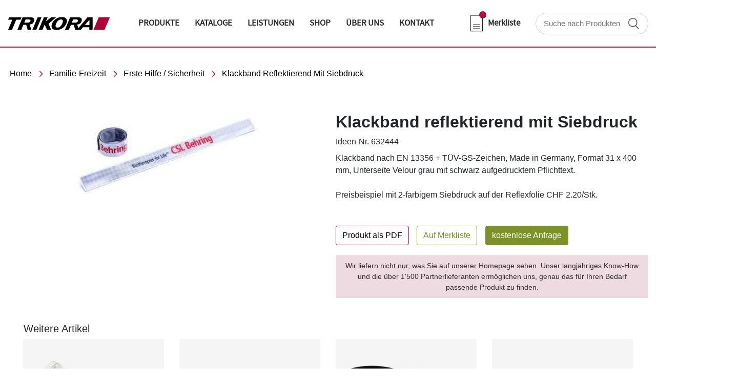

--- FILE ---
content_type: text/html
request_url: https://trikora.com/familie-freizeit/erste-hilfe-sicherheit/klackband-reflektierend-mit-siebdruck-632444/
body_size: 72257
content:
<!DOCTYPE html><html lang="en"><head><meta charSet="utf-8"/><meta http-equiv="x-ua-compatible" content="ie=edge"/><meta name="viewport" content="width=device-width, initial-scale=1, shrink-to-fit=no"/><meta name="generator" content="Gatsby 5.11.0"/><meta data-react-helmet="true" name="description" content="Trikora AG Werbeartikel, Streuartikel, Giveaways, Werbegeschenke, Textilien, Baumwolltaschen, Promotion, Kugelschreiber"/><meta data-react-helmet="true" property="og:title" content="Klackband reflektierend mit Siebdruck"/><meta data-react-helmet="true" property="og:description" content="Trikora AG Werbeartikel, Streuartikel, Giveaways, Werbegeschenke, Textilien, Baumwolltaschen, Promotion, Kugelschreiber"/><meta data-react-helmet="true" property="og:type" content="website"/><meta data-react-helmet="true" property="twitter:card" content="summary"/><meta data-react-helmet="true" property="twitter:creator" content="@yasirhaleem"/><meta data-react-helmet="true" property="twitter:title" content="Klackband reflektierend mit Siebdruck"/><meta data-react-helmet="true" property="twitter:description" content="Trikora AG Werbeartikel, Streuartikel, Giveaways, Werbegeschenke, Textilien, Baumwolltaschen, Promotion, Kugelschreiber"/><meta data-react-helmet="true" property="og:image" content="https://trikora.com/static/23865086bcfe6e07c7b1707969be62de/9a279/79128image_file_51de05d060.jpg"/><meta data-react-helmet="true" property="Twitter:og:image" content="https://trikora.com/static/23865086bcfe6e07c7b1707969be62de/9a279/79128image_file_51de05d060.jpg"/><meta data-react-helmet="true" property="Facebook:og:image" content="https://trikora.com/static/23865086bcfe6e07c7b1707969be62de/9a279/79128image_file_51de05d060.jpg"/><meta data-rh="true" name="robots" content="index,follow"/><meta data-rh="true" name="googlebot" content="index,follow"/><style data-href="/styles.838ad49c65512c94e715.css" data-identity="gatsby-global-css">@charset "UTF-8";

/*! Generated by Font Squirrel (https://www.fontsquirrel.com) on August 29, 2023 */@font-face{font-family:source_sans_problack;font-style:normal;font-weight:400;src:url(/static/sourcesanspro-black-webfont-f6cdbb22eaa93f2e67c86e1b07690f1b.woff2) format("woff2"),url(/static/sourcesanspro-black-webfont-c8c8febc579c4fc180ef80bb7f54b9b1.woff) format("woff")}@font-face{font-family:source_sans_problack_italic;font-style:normal;font-weight:400;src:url(/static/sourcesanspro-blackitalic-webfont-9efe8be31c6f48f8a209d71bc33d38f6.woff2) format("woff2"),url(/static/sourcesanspro-blackitalic-webfont-1acd16016b2225d17990d79023da5ce7.woff) format("woff")}@font-face{font-family:source_sans_probold;font-style:normal;font-weight:400;src:url(/static/sourcesanspro-bold-webfont-4ffa592c7fe20c40cca307a3da93848a.woff2) format("woff2"),url(/static/sourcesanspro-bold-webfont-0e83b74599bb0555d439d169b2e4a444.woff) format("woff")}@font-face{font-family:source_sans_probold_italic;font-style:normal;font-weight:400;src:url(/static/sourcesanspro-bolditalic-webfont-f41049ca0deac2d9ebd6f84994290096.woff2) format("woff2"),url(/static/sourcesanspro-bolditalic-webfont-bf46b5fa69473efb380ccc1c69a89882.woff) format("woff")}@font-face{font-family:source_sans_proextralight;font-style:normal;font-weight:400;src:url(/static/sourcesanspro-extralight-webfont-dac307627c35b7be1d4872ae87093e0b.woff2) format("woff2"),url(/static/sourcesanspro-extralight-webfont-334311d1c3490acb07c7a97d4173b14e.woff) format("woff")}@font-face{font-family:source_sans_proXLtIt;font-style:normal;font-weight:400;src:url(/static/sourcesanspro-extralightitalic-webfont-e18bb2355a7858f99977d9ce3a8dabb9.woff2) format("woff2"),url(/static/sourcesanspro-extralightitalic-webfont-014b4cab154a944325568f46a90679a8.woff) format("woff")}@font-face{font-family:source_sans_proitalic;font-style:normal;font-weight:400;src:url(/static/sourcesanspro-italic-webfont-1c1ebc41c578f0cef7137c301294ad1b.woff2) format("woff2"),url(/static/sourcesanspro-italic-webfont-2ec98878c3d98c70ef84fe86c7d1e10f.woff) format("woff")}@font-face{font-family:source_sans_prolight;font-style:normal;font-weight:400;src:url(/static/sourcesanspro-light-webfont-b404aca49d7c8465f562d1b0e018ddb0.woff2) format("woff2"),url(/static/sourcesanspro-light-webfont-ec204520da15f82ef1ddf2d80a815b18.woff) format("woff")}@font-face{font-family:source_sans_prolight_italic;font-style:normal;font-weight:400;src:url(/static/sourcesanspro-lightitalic-webfont-017464699491007be8c59c3cf30e3933.woff2) format("woff2"),url(/static/sourcesanspro-lightitalic-webfont-d560d177bbff0d9866ac0e9dc7c41d50.woff) format("woff")}@font-face{font-family:source_sans_proregular;font-style:normal;font-weight:400;src:url(/static/sourcesanspro-regular-webfont-420956751843bddf7b238be19bd5c45d.woff2) format("woff2"),url(/static/sourcesanspro-regular-webfont-85f9884bca27c1051220fcfb33a5e0ef.woff) format("woff")}@font-face{font-family:source_sans_prosemibold;font-style:normal;font-weight:400;src:url(/static/sourcesanspro-semibold-webfont-67da7378311ed1122fb3ddfd341367ab.woff2) format("woff2"),url(/static/sourcesanspro-semibold-webfont-c5f6081bb7a16877705036770b6a6d11.woff) format("woff")}@font-face{font-family:source_sans_proSBdIt;font-style:normal;font-weight:400;src:url(/static/sourcesanspro-semibolditalic-webfont-1f78c0875025fc352564532246528d7e.woff2) format("woff2"),url(/static/sourcesanspro-semibolditalic-webfont-c76843b598a2238f0dc46abf20288feb.woff) format("woff")}

/*!
 * Bootstrap v4.0.0 (https://getbootstrap.com)
 * Copyright 2011-2018 The Bootstrap Authors
 * Copyright 2011-2018 Twitter, Inc.
 * Licensed under MIT (https://github.com/twbs/bootstrap/blob/master/LICENSE)
 */:root{--blue:#007bff;--indigo:#6610f2;--purple:#6f42c1;--pink:#e83e8c;--red:#b00e40;--orange:#fd7e14;--yellow:#ffc107;--green:#c7d957;--teal:#20c997;--cyan:#17a2b8;--white:#fff;--gray:#6c757d;--gray-dark:#343a40;--primary:#7c9127;--secondary:#1b1b1b;--success:#c7d957;--info:#17a2b8;--warning:#ffc107;--danger:#b00e40;--light:#f8f9fa;--dark:#343a40;--breakpoint-xs:0;--breakpoint-sm:576px;--breakpoint-md:768px;--breakpoint-lg:992px;--breakpoint-xl:1200px;--font-family-sans-serif:"Roboto",sans-serif;--font-family-monospace:SFMono-Regular,Menlo,Monaco,Consolas,"Liberation Mono","Courier New",monospace}*,:after,:before{box-sizing:border-box}html{-webkit-text-size-adjust:100%;-ms-text-size-adjust:100%;-ms-overflow-style:scrollbar;-webkit-tap-highlight-color:rgba(0,0,0,0);font-family:sans-serif;line-height:1.15}article,aside,dialog,figcaption,figure,footer,header,hgroup,main,nav,section{display:block}body{background-color:#fff;color:#212529;font-family:Roboto,sans-serif;font-size:1rem;font-weight:400;line-height:1.5;margin:0;text-align:left}[tabindex="-1"]:focus{outline:0!important}hr{box-sizing:content-box;height:0;overflow:visible}h1,h2,h3,h4,h5,h6{margin-bottom:.5rem;margin-top:0}p{margin-bottom:1rem;margin-top:0}abbr[data-original-title],abbr[title]{border-bottom:0;cursor:help;text-decoration:underline;-webkit-text-decoration:underline dotted;text-decoration:underline dotted}address{font-style:normal;line-height:inherit}address,dl,ol,ul{margin-bottom:1rem}dl,ol,ul{margin-top:0}ol ol,ol ul,ul ol,ul ul{margin-bottom:0}dt{font-weight:700}dd{margin-bottom:.5rem;margin-left:0}blockquote{margin:0 0 1rem}dfn{font-style:italic}b,strong{font-weight:bolder}small{font-size:80%}sub,sup{font-size:75%;line-height:0;position:relative;vertical-align:baseline}sub{bottom:-.25em}sup{top:-.5em}a{-webkit-text-decoration-skip:objects;background-color:transparent;color:#7c9127;text-decoration:none}a:hover{color:#485517;text-decoration:underline}a:not([href]):not([tabindex]),a:not([href]):not([tabindex]):focus,a:not([href]):not([tabindex]):hover{color:inherit;text-decoration:none}a:not([href]):not([tabindex]):focus{outline:0}code,kbd,pre,samp{font-family:monospace,monospace;font-size:1em}pre{-ms-overflow-style:scrollbar;margin-bottom:1rem;margin-top:0;overflow:auto}figure{margin:0 0 1rem}img{border-style:none;vertical-align:middle}svg:not(:root){overflow:hidden}table{border-collapse:collapse}caption{caption-side:bottom;color:#6c757d;padding-bottom:.75rem;padding-top:.75rem;text-align:left}th{text-align:inherit}label{display:inline-block;margin-bottom:.5rem}button{border-radius:0}button:focus{outline:1px dotted;outline:5px auto -webkit-focus-ring-color}button,input,optgroup,select,textarea{font-family:inherit;font-size:inherit;line-height:inherit;margin:0}button,input{overflow:visible}button,select{text-transform:none}[type=reset],[type=submit],button,html [type=button]{-webkit-appearance:button}[type=button]::-moz-focus-inner,[type=reset]::-moz-focus-inner,[type=submit]::-moz-focus-inner,button::-moz-focus-inner{border-style:none;padding:0}input[type=checkbox],input[type=radio]{box-sizing:border-box;padding:0}input[type=date],input[type=datetime-local],input[type=month],input[type=time]{-webkit-appearance:listbox}textarea{overflow:auto;resize:vertical}fieldset{border:0;margin:0;min-width:0;padding:0}legend{color:inherit;display:block;font-size:1.5rem;line-height:inherit;margin-bottom:.5rem;max-width:100%;padding:0;white-space:normal;width:100%}progress{vertical-align:baseline}[type=number]::-webkit-inner-spin-button,[type=number]::-webkit-outer-spin-button{height:auto}[type=search]{-webkit-appearance:none;outline-offset:-2px}[type=search]::-webkit-search-cancel-button,[type=search]::-webkit-search-decoration{-webkit-appearance:none}::-webkit-file-upload-button{-webkit-appearance:button;font:inherit}output{display:inline-block}summary{cursor:pointer;display:list-item}template{display:none}[hidden]{display:none!important}.h1,.h2,.h3,.h4,.h5,.h6,h1,h2,h3,h4,h5,h6{color:inherit;font-family:inherit;font-weight:500;line-height:1.2;margin-bottom:.5rem}.h1,h1{font-size:2.5rem}.h2,h2{font-size:2rem}.h3,h3{font-size:1.75rem}.h4,h4{font-size:1.5rem}.h5,h5{font-size:1.25rem}.h6,h6{font-size:1rem}.lead{font-size:1.25rem;font-weight:300}.display-1{font-size:6rem}.display-1,.display-2{font-weight:300;line-height:1.2}.display-2{font-size:5.5rem}.display-3{font-size:4.5rem}.display-3,.display-4{font-weight:300;line-height:1.2}.display-4{font-size:3.5rem}hr{border:0;border-top:1px solid rgba(27,27,27,.1);margin-bottom:1rem;margin-top:1rem}.small,small{font-size:80%;font-weight:400}.mark,mark{background-color:#fcf8e3;padding:.2em}.list-inline,.list-unstyled{list-style:none;padding-left:0}.list-inline-item{display:inline-block}.list-inline-item:not(:last-child){margin-right:.5rem}.initialism{font-size:90%;text-transform:uppercase}.blockquote{font-size:1.25rem;margin-bottom:1rem}.blockquote-footer{color:#6c757d;display:block;font-size:80%}.blockquote-footer:before{content:"— "}.img-fluid,.img-thumbnail{height:auto;max-width:100%}.img-thumbnail{background-color:#fff;border:1px solid #dee2e6;border-radius:.25rem;padding:.25rem}.figure{display:inline-block}.figure-img{line-height:1;margin-bottom:.5rem}.figure-caption{color:#6c757d;font-size:90%}code,kbd,pre,samp{font-family:SFMono-Regular,Menlo,Monaco,Consolas,Liberation Mono,Courier New,monospace}code{color:#e83e8c;font-size:87.5%;word-break:break-word}a>code{color:inherit}kbd{background-color:#212529;border-radius:.2rem;color:#fff;font-size:87.5%;padding:.2rem .4rem}kbd kbd{font-size:100%;font-weight:700;padding:0}pre{color:#212529;display:block;font-size:87.5%}pre code{color:inherit;font-size:inherit;word-break:normal}.pre-scrollable{max-height:340px;overflow-y:scroll}.container{margin-left:auto;margin-right:auto;max-width:1440px;padding-left:15px;padding-right:15px;width:100%}@media(min-width:576px){.container{max-width:540px}}@media(min-width:768px){.container{max-width:720px}}@media(min-width:992px){.container{max-width:960px}}@media(min-width:1200px){.container{max-width:1440px}}.container-fluid{margin-left:auto;margin-right:auto;padding-left:15px;padding-right:15px;width:100%}.row{display:flex;flex-wrap:wrap;margin-left:-15px;margin-right:-15px}.no-gutters{margin-left:0;margin-right:0}.no-gutters>.col,.no-gutters>[class*=col-]{padding-left:0;padding-right:0}.col,.col-1,.col-10,.col-11,.col-12,.col-2,.col-3,.col-4,.col-5,.col-6,.col-7,.col-8,.col-9,.col-auto,.col-lg,.col-lg-1,.col-lg-10,.col-lg-11,.col-lg-12,.col-lg-2,.col-lg-3,.col-lg-4,.col-lg-5,.col-lg-6,.col-lg-7,.col-lg-8,.col-lg-9,.col-lg-auto,.col-md,.col-md-1,.col-md-10,.col-md-11,.col-md-12,.col-md-2,.col-md-3,.col-md-4,.col-md-5,.col-md-6,.col-md-7,.col-md-8,.col-md-9,.col-md-auto,.col-sm,.col-sm-1,.col-sm-10,.col-sm-11,.col-sm-12,.col-sm-2,.col-sm-3,.col-sm-4,.col-sm-5,.col-sm-6,.col-sm-7,.col-sm-8,.col-sm-9,.col-sm-auto,.col-xl,.col-xl-1,.col-xl-10,.col-xl-11,.col-xl-12,.col-xl-2,.col-xl-3,.col-xl-4,.col-xl-5,.col-xl-6,.col-xl-7,.col-xl-8,.col-xl-9,.col-xl-auto{min-height:1px;padding-left:15px;padding-right:15px;position:relative;width:100%}.col{flex-basis:0;flex-grow:1;max-width:100%}.col-auto{flex:0 0 auto;max-width:none;width:auto}.col-1{flex:0 0 8.3333333333%;max-width:8.3333333333%}.col-2{flex:0 0 16.6666666667%;max-width:16.6666666667%}.col-3{flex:0 0 25%;max-width:25%}.col-4{flex:0 0 33.3333333333%;max-width:33.3333333333%}.col-5{flex:0 0 41.6666666667%;max-width:41.6666666667%}.col-6{flex:0 0 50%;max-width:50%}.col-7{flex:0 0 58.3333333333%;max-width:58.3333333333%}.col-8{flex:0 0 66.6666666667%;max-width:66.6666666667%}.col-9{flex:0 0 75%;max-width:75%}.col-10{flex:0 0 83.3333333333%;max-width:83.3333333333%}.col-11{flex:0 0 91.6666666667%;max-width:91.6666666667%}.col-12{flex:0 0 100%;max-width:100%}.order-first{order:-1}.order-last{order:13}.order-0{order:0}.order-1{order:1}.order-2{order:2}.order-3{order:3}.order-4{order:4}.order-5{order:5}.order-6{order:6}.order-7{order:7}.order-8{order:8}.order-9{order:9}.order-10{order:10}.order-11{order:11}.order-12{order:12}.offset-1{margin-left:8.3333333333%}.offset-2{margin-left:16.6666666667%}.offset-3{margin-left:25%}.offset-4{margin-left:33.3333333333%}.offset-5{margin-left:41.6666666667%}.offset-6{margin-left:50%}.offset-7{margin-left:58.3333333333%}.offset-8{margin-left:66.6666666667%}.offset-9{margin-left:75%}.offset-10{margin-left:83.3333333333%}.offset-11{margin-left:91.6666666667%}@media(min-width:576px){.col-sm{flex-basis:0;flex-grow:1;max-width:100%}.col-sm-auto{flex:0 0 auto;max-width:none;width:auto}.col-sm-1{flex:0 0 8.3333333333%;max-width:8.3333333333%}.col-sm-2{flex:0 0 16.6666666667%;max-width:16.6666666667%}.col-sm-3{flex:0 0 25%;max-width:25%}.col-sm-4{flex:0 0 33.3333333333%;max-width:33.3333333333%}.col-sm-5{flex:0 0 41.6666666667%;max-width:41.6666666667%}.col-sm-6{flex:0 0 50%;max-width:50%}.col-sm-7{flex:0 0 58.3333333333%;max-width:58.3333333333%}.col-sm-8{flex:0 0 66.6666666667%;max-width:66.6666666667%}.col-sm-9{flex:0 0 75%;max-width:75%}.col-sm-10{flex:0 0 83.3333333333%;max-width:83.3333333333%}.col-sm-11{flex:0 0 91.6666666667%;max-width:91.6666666667%}.col-sm-12{flex:0 0 100%;max-width:100%}.order-sm-first{order:-1}.order-sm-last{order:13}.order-sm-0{order:0}.order-sm-1{order:1}.order-sm-2{order:2}.order-sm-3{order:3}.order-sm-4{order:4}.order-sm-5{order:5}.order-sm-6{order:6}.order-sm-7{order:7}.order-sm-8{order:8}.order-sm-9{order:9}.order-sm-10{order:10}.order-sm-11{order:11}.order-sm-12{order:12}.offset-sm-0{margin-left:0}.offset-sm-1{margin-left:8.3333333333%}.offset-sm-2{margin-left:16.6666666667%}.offset-sm-3{margin-left:25%}.offset-sm-4{margin-left:33.3333333333%}.offset-sm-5{margin-left:41.6666666667%}.offset-sm-6{margin-left:50%}.offset-sm-7{margin-left:58.3333333333%}.offset-sm-8{margin-left:66.6666666667%}.offset-sm-9{margin-left:75%}.offset-sm-10{margin-left:83.3333333333%}.offset-sm-11{margin-left:91.6666666667%}}@media(min-width:768px){.col-md{flex-basis:0;flex-grow:1;max-width:100%}.col-md-auto{flex:0 0 auto;max-width:none;width:auto}.col-md-1{flex:0 0 8.3333333333%;max-width:8.3333333333%}.col-md-2{flex:0 0 16.6666666667%;max-width:16.6666666667%}.col-md-3{flex:0 0 25%;max-width:25%}.col-md-4{flex:0 0 33.3333333333%;max-width:33.3333333333%}.col-md-5{flex:0 0 41.6666666667%;max-width:41.6666666667%}.col-md-6{flex:0 0 50%;max-width:50%}.col-md-7{flex:0 0 58.3333333333%;max-width:58.3333333333%}.col-md-8{flex:0 0 66.6666666667%;max-width:66.6666666667%}.col-md-9{flex:0 0 75%;max-width:75%}.col-md-10{flex:0 0 83.3333333333%;max-width:83.3333333333%}.col-md-11{flex:0 0 91.6666666667%;max-width:91.6666666667%}.col-md-12{flex:0 0 100%;max-width:100%}.order-md-first{order:-1}.order-md-last{order:13}.order-md-0{order:0}.order-md-1{order:1}.order-md-2{order:2}.order-md-3{order:3}.order-md-4{order:4}.order-md-5{order:5}.order-md-6{order:6}.order-md-7{order:7}.order-md-8{order:8}.order-md-9{order:9}.order-md-10{order:10}.order-md-11{order:11}.order-md-12{order:12}.offset-md-0{margin-left:0}.offset-md-1{margin-left:8.3333333333%}.offset-md-2{margin-left:16.6666666667%}.offset-md-3{margin-left:25%}.offset-md-4{margin-left:33.3333333333%}.offset-md-5{margin-left:41.6666666667%}.offset-md-6{margin-left:50%}.offset-md-7{margin-left:58.3333333333%}.offset-md-8{margin-left:66.6666666667%}.offset-md-9{margin-left:75%}.offset-md-10{margin-left:83.3333333333%}.offset-md-11{margin-left:91.6666666667%}}@media(min-width:992px){.col-lg{flex-basis:0;flex-grow:1;max-width:100%}.col-lg-auto{flex:0 0 auto;max-width:none;width:auto}.col-lg-1{flex:0 0 8.3333333333%;max-width:8.3333333333%}.col-lg-2{flex:0 0 16.6666666667%;max-width:16.6666666667%}.col-lg-3{flex:0 0 25%;max-width:25%}.col-lg-4{flex:0 0 33.3333333333%;max-width:33.3333333333%}.col-lg-5{flex:0 0 41.6666666667%;max-width:41.6666666667%}.col-lg-6{flex:0 0 50%;max-width:50%}.col-lg-7{flex:0 0 58.3333333333%;max-width:58.3333333333%}.col-lg-8{flex:0 0 66.6666666667%;max-width:66.6666666667%}.col-lg-9{flex:0 0 75%;max-width:75%}.col-lg-10{flex:0 0 83.3333333333%;max-width:83.3333333333%}.col-lg-11{flex:0 0 91.6666666667%;max-width:91.6666666667%}.col-lg-12{flex:0 0 100%;max-width:100%}.order-lg-first{order:-1}.order-lg-last{order:13}.order-lg-0{order:0}.order-lg-1{order:1}.order-lg-2{order:2}.order-lg-3{order:3}.order-lg-4{order:4}.order-lg-5{order:5}.order-lg-6{order:6}.order-lg-7{order:7}.order-lg-8{order:8}.order-lg-9{order:9}.order-lg-10{order:10}.order-lg-11{order:11}.order-lg-12{order:12}.offset-lg-0{margin-left:0}.offset-lg-1{margin-left:8.3333333333%}.offset-lg-2{margin-left:16.6666666667%}.offset-lg-3{margin-left:25%}.offset-lg-4{margin-left:33.3333333333%}.offset-lg-5{margin-left:41.6666666667%}.offset-lg-6{margin-left:50%}.offset-lg-7{margin-left:58.3333333333%}.offset-lg-8{margin-left:66.6666666667%}.offset-lg-9{margin-left:75%}.offset-lg-10{margin-left:83.3333333333%}.offset-lg-11{margin-left:91.6666666667%}}@media(min-width:1200px){.col-xl{flex-basis:0;flex-grow:1;max-width:100%}.col-xl-auto{flex:0 0 auto;max-width:none;width:auto}.col-xl-1{flex:0 0 8.3333333333%;max-width:8.3333333333%}.col-xl-2{flex:0 0 16.6666666667%;max-width:16.6666666667%}.col-xl-3{flex:0 0 25%;max-width:25%}.col-xl-4{flex:0 0 33.3333333333%;max-width:33.3333333333%}.col-xl-5{flex:0 0 41.6666666667%;max-width:41.6666666667%}.col-xl-6{flex:0 0 50%;max-width:50%}.col-xl-7{flex:0 0 58.3333333333%;max-width:58.3333333333%}.col-xl-8{flex:0 0 66.6666666667%;max-width:66.6666666667%}.col-xl-9{flex:0 0 75%;max-width:75%}.col-xl-10{flex:0 0 83.3333333333%;max-width:83.3333333333%}.col-xl-11{flex:0 0 91.6666666667%;max-width:91.6666666667%}.col-xl-12{flex:0 0 100%;max-width:100%}.order-xl-first{order:-1}.order-xl-last{order:13}.order-xl-0{order:0}.order-xl-1{order:1}.order-xl-2{order:2}.order-xl-3{order:3}.order-xl-4{order:4}.order-xl-5{order:5}.order-xl-6{order:6}.order-xl-7{order:7}.order-xl-8{order:8}.order-xl-9{order:9}.order-xl-10{order:10}.order-xl-11{order:11}.order-xl-12{order:12}.offset-xl-0{margin-left:0}.offset-xl-1{margin-left:8.3333333333%}.offset-xl-2{margin-left:16.6666666667%}.offset-xl-3{margin-left:25%}.offset-xl-4{margin-left:33.3333333333%}.offset-xl-5{margin-left:41.6666666667%}.offset-xl-6{margin-left:50%}.offset-xl-7{margin-left:58.3333333333%}.offset-xl-8{margin-left:66.6666666667%}.offset-xl-9{margin-left:75%}.offset-xl-10{margin-left:83.3333333333%}.offset-xl-11{margin-left:91.6666666667%}}.table{background-color:transparent;margin-bottom:1rem;max-width:100%;width:100%}.table td,.table th{border-top:1px solid #dee2e6;padding:.75rem;vertical-align:top}.table thead th{border-bottom:2px solid #dee2e6;vertical-align:bottom}.table tbody+tbody{border-top:2px solid #dee2e6}.table .table{background-color:#fff}.table-sm td,.table-sm th{padding:.3rem}.table-bordered,.table-bordered td,.table-bordered th{border:1px solid #dee2e6}.table-bordered thead td,.table-bordered thead th{border-bottom-width:2px}.table-striped tbody tr:nth-of-type(odd){background-color:rgba(27,27,27,.05)}.table-hover tbody tr:hover{background-color:rgba(27,27,27,.075)}.table-primary,.table-primary>td,.table-primary>th{background-color:#dae0c3}.table-hover .table-primary:hover,.table-hover .table-primary:hover>td,.table-hover .table-primary:hover>th{background-color:#d0d7b2}.table-secondary,.table-secondary>td,.table-secondary>th{background-color:#bfbfbf}.table-hover .table-secondary:hover,.table-hover .table-secondary:hover>td,.table-hover .table-secondary:hover>th{background-color:#b2b2b2}.table-success,.table-success>td,.table-success>th{background-color:#eff4d0}.table-hover .table-success:hover,.table-hover .table-success:hover>td,.table-hover .table-success:hover>th{background-color:#e8efbb}.table-info,.table-info>td,.table-info>th{background-color:#bee5eb}.table-hover .table-info:hover,.table-hover .table-info:hover>td,.table-hover .table-info:hover>th{background-color:#abdde5}.table-warning,.table-warning>td,.table-warning>th{background-color:#ffeeba}.table-hover .table-warning:hover,.table-hover .table-warning:hover>td,.table-hover .table-warning:hover>th{background-color:#ffe8a1}.table-danger,.table-danger>td,.table-danger>th{background-color:#e9bcca}.table-hover .table-danger:hover,.table-hover .table-danger:hover>td,.table-hover .table-danger:hover>th{background-color:#e3a9bb}.table-light,.table-light>td,.table-light>th{background-color:#fdfdfe}.table-hover .table-light:hover,.table-hover .table-light:hover>td,.table-hover .table-light:hover>th{background-color:#ececf6}.table-dark,.table-dark>td,.table-dark>th{background-color:#c6c8ca}.table-hover .table-dark:hover,.table-hover .table-dark:hover>td,.table-hover .table-dark:hover>th{background-color:#b9bbbe}.table-active,.table-active>td,.table-active>th{background-color:rgba(27,27,27,.075)}.table-hover .table-active:hover,.table-hover .table-active:hover>td,.table-hover .table-active:hover>th{background-color:hsla(0,0%,5%,.075)}.table .thead-dark th{background-color:#212529;border-color:#32383e;color:#fff}.table .thead-light th{background-color:#e9ecef;border-color:#dee2e6;color:#495057}.table-dark{background-color:#212529;color:#fff}.table-dark td,.table-dark th,.table-dark thead th{border-color:#32383e}.table-dark.table-bordered{border:0}.table-dark.table-striped tbody tr:nth-of-type(odd){background-color:hsla(0,0%,100%,.05)}.table-dark.table-hover tbody tr:hover{background-color:hsla(0,0%,100%,.075)}@media(max-width:575.98px){.table-responsive-sm{-webkit-overflow-scrolling:touch;-ms-overflow-style:-ms-autohiding-scrollbar;display:block;overflow-x:auto;width:100%}.table-responsive-sm>.table-bordered{border:0}}@media(max-width:767.98px){.table-responsive-md{-webkit-overflow-scrolling:touch;-ms-overflow-style:-ms-autohiding-scrollbar;display:block;overflow-x:auto;width:100%}.table-responsive-md>.table-bordered{border:0}}@media(max-width:991.98px){.table-responsive-lg{-webkit-overflow-scrolling:touch;-ms-overflow-style:-ms-autohiding-scrollbar;display:block;overflow-x:auto;width:100%}.table-responsive-lg>.table-bordered{border:0}}@media(max-width:1199.98px){.table-responsive-xl{-webkit-overflow-scrolling:touch;-ms-overflow-style:-ms-autohiding-scrollbar;display:block;overflow-x:auto;width:100%}.table-responsive-xl>.table-bordered{border:0}}.table-responsive{-webkit-overflow-scrolling:touch;-ms-overflow-style:-ms-autohiding-scrollbar;display:block;overflow-x:auto;width:100%}.table-responsive>.table-bordered{border:0}.form-control{background-clip:padding-box;background-color:#fff;border:1px solid #ced4da;border-radius:.25rem;color:#495057;display:block;font-size:1rem;line-height:1.5;padding:.375rem .75rem;transition:border-color .15s ease-in-out,box-shadow .15s ease-in-out;width:100%}.form-control::-ms-expand{background-color:transparent;border:0}.form-control:focus{background-color:#fff;border-color:#bed563;box-shadow:0 0 0 .2rem rgba(124,145,39,.25);color:#495057;outline:0}.form-control::placeholder{color:#6c757d;opacity:1}.form-control:disabled,.form-control[readonly]{background-color:#e9ecef;opacity:1}select.form-control:not([size]):not([multiple]){height:calc(2.25rem + 2px)}select.form-control:focus::-ms-value{background-color:#fff;color:#495057}.form-control-file,.form-control-range{display:block;width:100%}.col-form-label{font-size:inherit;line-height:1.5;margin-bottom:0;padding-bottom:calc(.375rem + 1px);padding-top:calc(.375rem + 1px)}.col-form-label-lg{font-size:1.25rem;line-height:1.5;padding-bottom:calc(.5rem + 1px);padding-top:calc(.5rem + 1px)}.col-form-label-sm{font-size:.875rem;line-height:1.5;padding-bottom:calc(.25rem + 1px);padding-top:calc(.25rem + 1px)}.form-control-plaintext{background-color:transparent;border:solid transparent;border-width:1px 0;display:block;line-height:1.5;margin-bottom:0;padding-bottom:.375rem;padding-top:.375rem;width:100%}.form-control-plaintext.form-control-lg,.form-control-plaintext.form-control-sm,.input-group-lg>.form-control-plaintext.form-control,.input-group-lg>.input-group-append>.form-control-plaintext.btn,.input-group-lg>.input-group-append>.form-control-plaintext.input-group-text,.input-group-lg>.input-group-prepend>.form-control-plaintext.btn,.input-group-lg>.input-group-prepend>.form-control-plaintext.input-group-text,.input-group-sm>.form-control-plaintext.form-control,.input-group-sm>.input-group-append>.form-control-plaintext.btn,.input-group-sm>.input-group-append>.form-control-plaintext.input-group-text,.input-group-sm>.input-group-prepend>.form-control-plaintext.btn,.input-group-sm>.input-group-prepend>.form-control-plaintext.input-group-text{padding-left:0;padding-right:0}.form-control-sm,.input-group-sm>.form-control,.input-group-sm>.input-group-append>.btn,.input-group-sm>.input-group-append>.input-group-text,.input-group-sm>.input-group-prepend>.btn,.input-group-sm>.input-group-prepend>.input-group-text{border-radius:.2rem;font-size:.875rem;line-height:1.5;padding:.25rem .5rem}.input-group-sm>.input-group-append>select.btn:not([size]):not([multiple]),.input-group-sm>.input-group-append>select.input-group-text:not([size]):not([multiple]),.input-group-sm>.input-group-prepend>select.btn:not([size]):not([multiple]),.input-group-sm>.input-group-prepend>select.input-group-text:not([size]):not([multiple]),.input-group-sm>select.form-control:not([size]):not([multiple]),select.form-control-sm:not([size]):not([multiple]){height:calc(1.8125rem + 2px)}.form-control-lg,.input-group-lg>.form-control,.input-group-lg>.input-group-append>.btn,.input-group-lg>.input-group-append>.input-group-text,.input-group-lg>.input-group-prepend>.btn,.input-group-lg>.input-group-prepend>.input-group-text{border-radius:.3rem;font-size:1.25rem;line-height:1.5;padding:.5rem 1rem}.input-group-lg>.input-group-append>select.btn:not([size]):not([multiple]),.input-group-lg>.input-group-append>select.input-group-text:not([size]):not([multiple]),.input-group-lg>.input-group-prepend>select.btn:not([size]):not([multiple]),.input-group-lg>.input-group-prepend>select.input-group-text:not([size]):not([multiple]),.input-group-lg>select.form-control:not([size]):not([multiple]),select.form-control-lg:not([size]):not([multiple]){height:calc(2.875rem + 2px)}.form-group{margin-bottom:1rem}.form-group label{font-family:source_sans_prosemibold;font-size:17px}.form-text{display:block;margin-top:.25rem}.form-row{display:flex;flex-wrap:wrap;margin-left:-5px;margin-right:-5px}.form-row>.col,.form-row>[class*=col-]{padding-left:5px;padding-right:5px}.form-check{display:block;padding-left:1.25rem;position:relative}.form-check-input{margin-left:-1.25rem;margin-top:.3rem;position:absolute}.form-check-input:disabled~.form-check-label{color:#6c757d}.form-check-label{margin-bottom:0}.form-check-inline{align-items:center;display:inline-flex;margin-right:.75rem;padding-left:0}.form-check-inline .form-check-input{margin-left:0;margin-right:.3125rem;margin-top:0;position:static}.valid-feedback{color:#c7d957;display:none;font-size:80%;margin-top:.25rem;width:100%}.valid-tooltip{background-color:rgba(199,217,87,.8);border-radius:.2rem;color:#fff;display:none;font-size:.875rem;line-height:1;margin-top:.1rem;max-width:100%;padding:.5rem;position:absolute;top:100%;z-index:5}.custom-select.is-valid,.form-control.is-valid,.was-validated .custom-select:valid,.was-validated .form-control:valid{border-color:#c7d957}.custom-select.is-valid:focus,.form-control.is-valid:focus,.was-validated .custom-select:valid:focus,.was-validated .form-control:valid:focus{border-color:#c7d957;box-shadow:0 0 0 .2rem rgba(199,217,87,.25)}.custom-select.is-valid~.valid-feedback,.custom-select.is-valid~.valid-tooltip,.form-control.is-valid~.valid-feedback,.form-control.is-valid~.valid-tooltip,.was-validated .custom-select:valid~.valid-feedback,.was-validated .custom-select:valid~.valid-tooltip,.was-validated .form-control:valid~.valid-feedback,.was-validated .form-control:valid~.valid-tooltip{display:block}.form-check-input.is-valid~.form-check-label,.was-validated .form-check-input:valid~.form-check-label{color:#c7d957}.form-check-input.is-valid~.valid-feedback,.form-check-input.is-valid~.valid-tooltip,.was-validated .form-check-input:valid~.valid-feedback,.was-validated .form-check-input:valid~.valid-tooltip{display:block}.custom-control-input.is-valid~.custom-control-label,.was-validated .custom-control-input:valid~.custom-control-label{color:#c7d957}.custom-control-input.is-valid~.custom-control-label:before,.was-validated .custom-control-input:valid~.custom-control-label:before{background-color:#eaf1bf}.custom-control-input.is-valid~.valid-feedback,.custom-control-input.is-valid~.valid-tooltip,.was-validated .custom-control-input:valid~.valid-feedback,.was-validated .custom-control-input:valid~.valid-tooltip{display:block}.custom-control-input.is-valid:checked~.custom-control-label:before,.was-validated .custom-control-input:valid:checked~.custom-control-label:before{background-color:#d5e281}.custom-control-input.is-valid:focus~.custom-control-label:before,.was-validated .custom-control-input:valid:focus~.custom-control-label:before{box-shadow:0 0 0 1px #fff,0 0 0 .2rem rgba(199,217,87,.25)}.custom-file-input.is-valid~.custom-file-label,.was-validated .custom-file-input:valid~.custom-file-label{border-color:#c7d957}.custom-file-input.is-valid~.custom-file-label:before,.was-validated .custom-file-input:valid~.custom-file-label:before{border-color:inherit}.custom-file-input.is-valid~.valid-feedback,.custom-file-input.is-valid~.valid-tooltip,.was-validated .custom-file-input:valid~.valid-feedback,.was-validated .custom-file-input:valid~.valid-tooltip{display:block}.custom-file-input.is-valid:focus~.custom-file-label,.was-validated .custom-file-input:valid:focus~.custom-file-label{box-shadow:0 0 0 .2rem rgba(199,217,87,.25)}.invalid-feedback{color:#b00e40;display:none;font-size:80%;margin-top:.25rem;width:100%}.invalid-tooltip{background-color:rgba(176,14,64,.8);border-radius:.2rem;color:#fff;display:none;font-size:.875rem;line-height:1;margin-top:.1rem;max-width:100%;padding:.5rem;position:absolute;top:100%;z-index:5}.custom-select.is-invalid,.form-control.is-invalid,.was-validated .custom-select:invalid,.was-validated .form-control:invalid{border-color:#b00e40}.custom-select.is-invalid:focus,.form-control.is-invalid:focus,.was-validated .custom-select:invalid:focus,.was-validated .form-control:invalid:focus{border-color:#b00e40;box-shadow:0 0 0 .2rem rgba(176,14,64,.25)}.custom-select.is-invalid~.invalid-feedback,.custom-select.is-invalid~.invalid-tooltip,.form-control.is-invalid~.invalid-feedback,.form-control.is-invalid~.invalid-tooltip,.was-validated .custom-select:invalid~.invalid-feedback,.was-validated .custom-select:invalid~.invalid-tooltip,.was-validated .form-control:invalid~.invalid-feedback,.was-validated .form-control:invalid~.invalid-tooltip{display:block}.form-check-input.is-invalid~.form-check-label,.was-validated .form-check-input:invalid~.form-check-label{color:#b00e40}.form-check-input.is-invalid~.invalid-feedback,.form-check-input.is-invalid~.invalid-tooltip,.was-validated .form-check-input:invalid~.invalid-feedback,.was-validated .form-check-input:invalid~.invalid-tooltip{display:block}.custom-control-input.is-invalid~.custom-control-label,.was-validated .custom-control-input:invalid~.custom-control-label{color:#b00e40}.custom-control-input.is-invalid~.custom-control-label:before,.was-validated .custom-control-input:invalid~.custom-control-label:before{background-color:#f14d7f}.custom-control-input.is-invalid~.invalid-feedback,.custom-control-input.is-invalid~.invalid-tooltip,.was-validated .custom-control-input:invalid~.invalid-feedback,.was-validated .custom-control-input:invalid~.invalid-tooltip{display:block}.custom-control-input.is-invalid:checked~.custom-control-label:before,.was-validated .custom-control-input:invalid:checked~.custom-control-label:before{background-color:#df1251}.custom-control-input.is-invalid:focus~.custom-control-label:before,.was-validated .custom-control-input:invalid:focus~.custom-control-label:before{box-shadow:0 0 0 1px #fff,0 0 0 .2rem rgba(176,14,64,.25)}.custom-file-input.is-invalid~.custom-file-label,.was-validated .custom-file-input:invalid~.custom-file-label{border-color:#b00e40}.custom-file-input.is-invalid~.custom-file-label:before,.was-validated .custom-file-input:invalid~.custom-file-label:before{border-color:inherit}.custom-file-input.is-invalid~.invalid-feedback,.custom-file-input.is-invalid~.invalid-tooltip,.was-validated .custom-file-input:invalid~.invalid-feedback,.was-validated .custom-file-input:invalid~.invalid-tooltip{display:block}.custom-file-input.is-invalid:focus~.custom-file-label,.was-validated .custom-file-input:invalid:focus~.custom-file-label{box-shadow:0 0 0 .2rem rgba(176,14,64,.25)}.form-inline{align-items:center;display:flex;flex-flow:row wrap}.form-inline .form-check{width:100%}@media(min-width:576px){.form-inline label{justify-content:center}.form-inline .form-group,.form-inline label{align-items:center;display:flex;margin-bottom:0}.form-inline .form-group{flex:0 0 auto;flex-flow:row wrap}.form-inline .form-control{display:inline-block;vertical-align:middle;width:auto}.form-inline .form-control-plaintext{display:inline-block}.form-inline .input-group{width:auto}.form-inline .form-check{align-items:center;display:flex;justify-content:center;padding-left:0;width:auto}.form-inline .form-check-input{margin-left:0;margin-right:.25rem;margin-top:0;position:relative}.form-inline .custom-control{align-items:center;justify-content:center}.form-inline .custom-control-label{margin-bottom:0}}.btn{border:1px solid transparent;border-radius:.25rem;display:inline-block;font-size:1rem;font-weight:400;line-height:1.5;padding:.375rem .75rem;text-align:center;transition:color .15s ease-in-out,background-color .15s ease-in-out,border-color .15s ease-in-out,box-shadow .15s ease-in-out;-webkit-user-select:none;user-select:none;vertical-align:middle;white-space:nowrap}.btn:focus,.btn:hover{text-decoration:none}.btn.focus,.btn:focus{box-shadow:0 0 0 .2rem rgba(124,145,39,.25);outline:0}.btn.disabled,.btn:disabled{opacity:.65}.btn:not(:disabled):not(.disabled){cursor:pointer}.btn:not(:disabled):not(.disabled).active,.btn:not(:disabled):not(.disabled):active{background-image:none}a.btn.disabled,fieldset:disabled a.btn{pointer-events:none}.btn-primary{background-color:#7c9127;border-color:#7c9127;color:#fff}.btn-primary:hover{background-color:#62731f;border-color:#5a691c;color:#fff}.btn-primary.focus,.btn-primary:focus{box-shadow:0 0 0 .2rem rgba(124,145,39,.5)}.btn-primary.disabled,.btn-primary:disabled{background-color:#7c9127;border-color:#7c9127;color:#fff}.btn-primary:not(:disabled):not(.disabled).active,.btn-primary:not(:disabled):not(.disabled):active,.show>.btn-primary.dropdown-toggle{background-color:#5a691c;border-color:#515f19;color:#fff}.btn-primary:not(:disabled):not(.disabled).active:focus,.btn-primary:not(:disabled):not(.disabled):active:focus,.show>.btn-primary.dropdown-toggle:focus{box-shadow:0 0 0 .2rem rgba(124,145,39,.5)}.btn-secondary{background-color:#1b1b1b;border-color:#1b1b1b;color:#fff}.btn-secondary:hover{background-color:#080808;border-color:#020202;color:#fff}.btn-secondary.focus,.btn-secondary:focus{box-shadow:0 0 0 .2rem rgba(27,27,27,.5)}.btn-secondary.disabled,.btn-secondary:disabled{background-color:#1b1b1b;border-color:#1b1b1b;color:#fff}.btn-secondary:not(:disabled):not(.disabled).active,.btn-secondary:not(:disabled):not(.disabled):active,.show>.btn-secondary.dropdown-toggle{background-color:#020202;border-color:#000;color:#fff}.btn-secondary:not(:disabled):not(.disabled).active:focus,.btn-secondary:not(:disabled):not(.disabled):active:focus,.show>.btn-secondary.dropdown-toggle:focus{box-shadow:0 0 0 .2rem rgba(27,27,27,.5)}.btn-success{background-color:#c7d957;border-color:#c7d957;color:#212529}.btn-success:hover{background-color:#bdd238;border-color:#b8ce2f;color:#212529}.btn-success.focus,.btn-success:focus{box-shadow:0 0 0 .2rem rgba(199,217,87,.5)}.btn-success.disabled,.btn-success:disabled{background-color:#c7d957;border-color:#c7d957;color:#212529}.btn-success:not(:disabled):not(.disabled).active,.btn-success:not(:disabled):not(.disabled):active,.show>.btn-success.dropdown-toggle{background-color:#b8ce2f;border-color:#afc42c;color:#212529}.btn-success:not(:disabled):not(.disabled).active:focus,.btn-success:not(:disabled):not(.disabled):active:focus,.show>.btn-success.dropdown-toggle:focus{box-shadow:0 0 0 .2rem rgba(199,217,87,.5)}.btn-info{background-color:#17a2b8;border-color:#17a2b8;color:#fff}.btn-info:hover{background-color:#138496;border-color:#117a8b;color:#fff}.btn-info.focus,.btn-info:focus{box-shadow:0 0 0 .2rem rgba(23,162,184,.5)}.btn-info.disabled,.btn-info:disabled{background-color:#17a2b8;border-color:#17a2b8;color:#fff}.btn-info:not(:disabled):not(.disabled).active,.btn-info:not(:disabled):not(.disabled):active,.show>.btn-info.dropdown-toggle{background-color:#117a8b;border-color:#10707f;color:#fff}.btn-info:not(:disabled):not(.disabled).active:focus,.btn-info:not(:disabled):not(.disabled):active:focus,.show>.btn-info.dropdown-toggle:focus{box-shadow:0 0 0 .2rem rgba(23,162,184,.5)}.btn-warning{background-color:#ffc107;border-color:#ffc107;color:#212529}.btn-warning:hover{background-color:#e0a800;border-color:#d39e00;color:#212529}.btn-warning.focus,.btn-warning:focus{box-shadow:0 0 0 .2rem rgba(255,193,7,.5)}.btn-warning.disabled,.btn-warning:disabled{background-color:#ffc107;border-color:#ffc107;color:#212529}.btn-warning:not(:disabled):not(.disabled).active,.btn-warning:not(:disabled):not(.disabled):active,.show>.btn-warning.dropdown-toggle{background-color:#d39e00;border-color:#c69500;color:#212529}.btn-warning:not(:disabled):not(.disabled).active:focus,.btn-warning:not(:disabled):not(.disabled):active:focus,.show>.btn-warning.dropdown-toggle:focus{box-shadow:0 0 0 .2rem rgba(255,193,7,.5)}.btn-danger{background-color:#b00e40;border-color:#b00e40;color:#fff}.btn-danger:hover{background-color:#8d0b33;border-color:#810a2f;color:#fff}.btn-danger.focus,.btn-danger:focus{box-shadow:0 0 0 .2rem rgba(176,14,64,.5)}.btn-danger.disabled,.btn-danger:disabled{background-color:#b00e40;border-color:#b00e40;color:#fff}.btn-danger:not(:disabled):not(.disabled).active,.btn-danger:not(:disabled):not(.disabled):active,.show>.btn-danger.dropdown-toggle{background-color:#810a2f;border-color:#75092b;color:#fff}.btn-danger:not(:disabled):not(.disabled).active:focus,.btn-danger:not(:disabled):not(.disabled):active:focus,.show>.btn-danger.dropdown-toggle:focus{box-shadow:0 0 0 .2rem rgba(176,14,64,.5)}.btn-light{background-color:#f8f9fa;border-color:#f8f9fa;color:#212529}.btn-light:hover{background-color:#e2e6ea;border-color:#dae0e5;color:#212529}.btn-light.focus,.btn-light:focus{box-shadow:0 0 0 .2rem rgba(248,249,250,.5)}.btn-light.disabled,.btn-light:disabled{background-color:#f8f9fa;border-color:#f8f9fa;color:#212529}.btn-light:not(:disabled):not(.disabled).active,.btn-light:not(:disabled):not(.disabled):active,.show>.btn-light.dropdown-toggle{background-color:#dae0e5;border-color:#d3d9df;color:#212529}.btn-light:not(:disabled):not(.disabled).active:focus,.btn-light:not(:disabled):not(.disabled):active:focus,.show>.btn-light.dropdown-toggle:focus{box-shadow:0 0 0 .2rem rgba(248,249,250,.5)}.btn-dark{background-color:#343a40;border-color:#343a40;color:#fff}.btn-dark:hover{background-color:#23272b;border-color:#1d2124;color:#fff}.btn-dark.focus,.btn-dark:focus{box-shadow:0 0 0 .2rem rgba(52,58,64,.5)}.btn-dark.disabled,.btn-dark:disabled{background-color:#343a40;border-color:#343a40;color:#fff}.btn-dark:not(:disabled):not(.disabled).active,.btn-dark:not(:disabled):not(.disabled):active,.show>.btn-dark.dropdown-toggle{background-color:#1d2124;border-color:#171a1d;color:#fff}.btn-dark:not(:disabled):not(.disabled).active:focus,.btn-dark:not(:disabled):not(.disabled):active:focus,.show>.btn-dark.dropdown-toggle:focus{box-shadow:0 0 0 .2rem rgba(52,58,64,.5)}.btn-outline-primary{background-color:transparent;background-image:none;border-color:#7c9127;color:#7c9127}.btn-outline-primary:hover{background-color:#7c9127;border-color:#7c9127;color:#fff}.btn-outline-primary.focus,.btn-outline-primary:focus{box-shadow:0 0 0 .2rem rgba(124,145,39,.5)}.btn-outline-primary.disabled,.btn-outline-primary:disabled{background-color:transparent;color:#7c9127}.btn-outline-primary:not(:disabled):not(.disabled).active,.btn-outline-primary:not(:disabled):not(.disabled):active,.show>.btn-outline-primary.dropdown-toggle{background-color:#7c9127;border-color:#7c9127;color:#fff}.btn-outline-primary:not(:disabled):not(.disabled).active:focus,.btn-outline-primary:not(:disabled):not(.disabled):active:focus,.show>.btn-outline-primary.dropdown-toggle:focus{box-shadow:0 0 0 .2rem rgba(124,145,39,.5)}.btn-outline-secondary{background-color:transparent;background-image:none;border-color:#1b1b1b;color:#1b1b1b}.btn-outline-secondary:hover{background-color:#1b1b1b;border-color:#1b1b1b;color:#fff}.btn-outline-secondary.focus,.btn-outline-secondary:focus{box-shadow:0 0 0 .2rem rgba(27,27,27,.5)}.btn-outline-secondary.disabled,.btn-outline-secondary:disabled{background-color:transparent;color:#1b1b1b}.btn-outline-secondary:not(:disabled):not(.disabled).active,.btn-outline-secondary:not(:disabled):not(.disabled):active,.show>.btn-outline-secondary.dropdown-toggle{background-color:#1b1b1b;border-color:#1b1b1b;color:#fff}.btn-outline-secondary:not(:disabled):not(.disabled).active:focus,.btn-outline-secondary:not(:disabled):not(.disabled):active:focus,.show>.btn-outline-secondary.dropdown-toggle:focus{box-shadow:0 0 0 .2rem rgba(27,27,27,.5)}.btn-outline-success{background-color:transparent;background-image:none;border-color:#c7d957;color:#c7d957}.btn-outline-success:hover{background-color:#c7d957;border-color:#c7d957;color:#212529}.btn-outline-success.focus,.btn-outline-success:focus{box-shadow:0 0 0 .2rem rgba(199,217,87,.5)}.btn-outline-success.disabled,.btn-outline-success:disabled{background-color:transparent;color:#c7d957}.btn-outline-success:not(:disabled):not(.disabled).active,.btn-outline-success:not(:disabled):not(.disabled):active,.show>.btn-outline-success.dropdown-toggle{background-color:#c7d957;border-color:#c7d957;color:#212529}.btn-outline-success:not(:disabled):not(.disabled).active:focus,.btn-outline-success:not(:disabled):not(.disabled):active:focus,.show>.btn-outline-success.dropdown-toggle:focus{box-shadow:0 0 0 .2rem rgba(199,217,87,.5)}.btn-outline-info{background-color:transparent;background-image:none;border-color:#17a2b8;color:#17a2b8}.btn-outline-info:hover{background-color:#17a2b8;border-color:#17a2b8;color:#fff}.btn-outline-info.focus,.btn-outline-info:focus{box-shadow:0 0 0 .2rem rgba(23,162,184,.5)}.btn-outline-info.disabled,.btn-outline-info:disabled{background-color:transparent;color:#17a2b8}.btn-outline-info:not(:disabled):not(.disabled).active,.btn-outline-info:not(:disabled):not(.disabled):active,.show>.btn-outline-info.dropdown-toggle{background-color:#17a2b8;border-color:#17a2b8;color:#fff}.btn-outline-info:not(:disabled):not(.disabled).active:focus,.btn-outline-info:not(:disabled):not(.disabled):active:focus,.show>.btn-outline-info.dropdown-toggle:focus{box-shadow:0 0 0 .2rem rgba(23,162,184,.5)}.btn-outline-warning{background-color:transparent;background-image:none;border-color:#ffc107;color:#ffc107}.btn-outline-warning:hover{background-color:#ffc107;border-color:#ffc107;color:#212529}.btn-outline-warning.focus,.btn-outline-warning:focus{box-shadow:0 0 0 .2rem rgba(255,193,7,.5)}.btn-outline-warning.disabled,.btn-outline-warning:disabled{background-color:transparent;color:#ffc107}.btn-outline-warning:not(:disabled):not(.disabled).active,.btn-outline-warning:not(:disabled):not(.disabled):active,.show>.btn-outline-warning.dropdown-toggle{background-color:#ffc107;border-color:#ffc107;color:#212529}.btn-outline-warning:not(:disabled):not(.disabled).active:focus,.btn-outline-warning:not(:disabled):not(.disabled):active:focus,.show>.btn-outline-warning.dropdown-toggle:focus{box-shadow:0 0 0 .2rem rgba(255,193,7,.5)}.btn-outline-danger{background-color:transparent;background-image:none;border-color:#b00e40;color:#b00e40}.btn-outline-danger:hover{background-color:#b00e40;border-color:#b00e40;color:#fff}.btn-outline-danger.focus,.btn-outline-danger:focus{box-shadow:0 0 0 .2rem rgba(176,14,64,.5)}.btn-outline-danger.disabled,.btn-outline-danger:disabled{background-color:transparent;color:#b00e40}.btn-outline-danger:not(:disabled):not(.disabled).active,.btn-outline-danger:not(:disabled):not(.disabled):active,.show>.btn-outline-danger.dropdown-toggle{background-color:#b00e40;border-color:#b00e40;color:#fff}.btn-outline-danger:not(:disabled):not(.disabled).active:focus,.btn-outline-danger:not(:disabled):not(.disabled):active:focus,.show>.btn-outline-danger.dropdown-toggle:focus{box-shadow:0 0 0 .2rem rgba(176,14,64,.5)}.btn-outline-light{background-color:transparent;background-image:none;border-color:#f8f9fa;color:#f8f9fa}.btn-outline-light:hover{background-color:#f8f9fa;border-color:#f8f9fa;color:#212529}.btn-outline-light.focus,.btn-outline-light:focus{box-shadow:0 0 0 .2rem rgba(248,249,250,.5)}.btn-outline-light.disabled,.btn-outline-light:disabled{background-color:transparent;color:#f8f9fa}.btn-outline-light:not(:disabled):not(.disabled).active,.btn-outline-light:not(:disabled):not(.disabled):active,.show>.btn-outline-light.dropdown-toggle{background-color:#f8f9fa;border-color:#f8f9fa;color:#212529}.btn-outline-light:not(:disabled):not(.disabled).active:focus,.btn-outline-light:not(:disabled):not(.disabled):active:focus,.show>.btn-outline-light.dropdown-toggle:focus{box-shadow:0 0 0 .2rem rgba(248,249,250,.5)}.btn-outline-dark{background-color:transparent;background-image:none;border-color:#343a40;color:#343a40}.btn-outline-dark:hover{background-color:#343a40;border-color:#343a40;color:#fff}.btn-outline-dark.focus,.btn-outline-dark:focus{box-shadow:0 0 0 .2rem rgba(52,58,64,.5)}.btn-outline-dark.disabled,.btn-outline-dark:disabled{background-color:transparent;color:#343a40}.btn-outline-dark:not(:disabled):not(.disabled).active,.btn-outline-dark:not(:disabled):not(.disabled):active,.show>.btn-outline-dark.dropdown-toggle{background-color:#343a40;border-color:#343a40;color:#fff}.btn-outline-dark:not(:disabled):not(.disabled).active:focus,.btn-outline-dark:not(:disabled):not(.disabled):active:focus,.show>.btn-outline-dark.dropdown-toggle:focus{box-shadow:0 0 0 .2rem rgba(52,58,64,.5)}.btn-link{background-color:transparent;color:#7c9127;font-weight:400}.btn-link:hover{background-color:transparent;color:#485517}.btn-link.focus,.btn-link:focus,.btn-link:hover{border-color:transparent;text-decoration:underline}.btn-link.focus,.btn-link:focus{box-shadow:none}.btn-link.disabled,.btn-link:disabled{color:#6c757d}.btn-group-lg>.btn,.btn-lg{border-radius:.3rem;font-size:1.25rem;line-height:1.5;padding:.5rem 1rem}.btn-group-sm>.btn,.btn-sm{border-radius:.2rem;font-size:.875rem;line-height:1.5;padding:.25rem .5rem}.btn-block{display:block;width:100%}.btn-block+.btn-block{margin-top:.5rem}input[type=button].btn-block,input[type=reset].btn-block,input[type=submit].btn-block{width:100%}.fade{opacity:0;transition:opacity .15s linear}.fade.show{opacity:1}.collapse{display:none}.collapse.show{display:block}tr.collapse.show{display:table-row}tbody.collapse.show{display:table-row-group}.collapsing{height:0;overflow:hidden;transition:height .35s ease}.collapsing,.dropdown,.dropup{position:relative}.dropdown-toggle:after{border-bottom:0;border-left:.3em solid transparent;border-right:.3em solid transparent;border-top:.3em solid;content:"";display:inline-block;height:0;margin-left:.255em;vertical-align:.255em;width:0}.dropdown-toggle:empty:after{margin-left:0}.dropdown-menu{background-clip:padding-box;background-color:#fff;border:1px solid rgba(27,27,27,.15);border-radius:.25rem;color:#212529;display:none;float:left;font-size:1rem;left:0;list-style:none;margin:.125rem 0 0;min-width:10rem;padding:.5rem 0;position:absolute;text-align:left;top:100%;z-index:1000}.dropup .dropdown-menu{margin-bottom:.125rem;margin-top:0}.dropup .dropdown-toggle:after{border-bottom:.3em solid;border-left:.3em solid transparent;border-right:.3em solid transparent;border-top:0;content:"";display:inline-block;height:0;margin-left:.255em;vertical-align:.255em;width:0}.dropup .dropdown-toggle:empty:after{margin-left:0}.dropright .dropdown-menu{margin-left:.125rem;margin-top:0}.dropright .dropdown-toggle:after{border-bottom:.3em solid transparent;border-left:.3em solid;border-top:.3em solid transparent;content:"";display:inline-block;height:0;margin-left:.255em;vertical-align:.255em;width:0}.dropright .dropdown-toggle:empty:after{margin-left:0}.dropright .dropdown-toggle:after{vertical-align:0}.dropleft .dropdown-menu{margin-right:.125rem;margin-top:0}.dropleft .dropdown-toggle:after{content:"";display:inline-block;display:none;height:0;margin-left:.255em;vertical-align:.255em;width:0}.dropleft .dropdown-toggle:before{border-bottom:.3em solid transparent;border-right:.3em solid;border-top:.3em solid transparent;content:"";display:inline-block;height:0;margin-right:.255em;vertical-align:.255em;width:0}.dropleft .dropdown-toggle:empty:after{margin-left:0}.dropleft .dropdown-toggle:before{vertical-align:0}.dropdown-divider{border-top:1px solid #e9ecef;height:0;margin:.5rem 0;overflow:hidden}.dropdown-item{background-color:transparent;border:0;clear:both;color:#212529;display:block;font-weight:400;padding:.25rem 1.5rem;text-align:inherit;white-space:nowrap;width:100%}.dropdown-item:focus,.dropdown-item:hover{background-color:#f8f9fa;color:#16181b;text-decoration:none}.dropdown-item.active,.dropdown-item:active{background-color:#7c9127;color:#fff;text-decoration:none}.dropdown-item.disabled,.dropdown-item:disabled{background-color:transparent;color:#6c757d}.dropdown-menu.show{display:block}.dropdown-header{color:#6c757d;display:block;font-size:.875rem;margin-bottom:0;padding:.5rem 1.5rem;white-space:nowrap}.btn-group,.btn-group-vertical{display:inline-flex;position:relative;vertical-align:middle}.btn-group-vertical>.btn,.btn-group>.btn{flex:0 1 auto;position:relative}.btn-group-vertical>.btn.active,.btn-group-vertical>.btn:active,.btn-group-vertical>.btn:focus,.btn-group-vertical>.btn:hover,.btn-group>.btn.active,.btn-group>.btn:active,.btn-group>.btn:focus,.btn-group>.btn:hover{z-index:1}.btn-group .btn+.btn,.btn-group .btn+.btn-group,.btn-group .btn-group+.btn,.btn-group .btn-group+.btn-group,.btn-group-vertical .btn+.btn,.btn-group-vertical .btn+.btn-group,.btn-group-vertical .btn-group+.btn,.btn-group-vertical .btn-group+.btn-group{margin-left:-1px}.btn-toolbar{display:flex;flex-wrap:wrap;justify-content:flex-start}.btn-toolbar .input-group{width:auto}.btn-group>.btn:first-child{margin-left:0}.btn-group>.btn-group:not(:last-child)>.btn,.btn-group>.btn:not(:last-child):not(.dropdown-toggle){border-bottom-right-radius:0;border-top-right-radius:0}.btn-group>.btn-group:not(:first-child)>.btn,.btn-group>.btn:not(:first-child){border-bottom-left-radius:0;border-top-left-radius:0}.dropdown-toggle-split{padding-left:.5625rem;padding-right:.5625rem}.dropdown-toggle-split:after{margin-left:0}.btn-group-sm>.btn+.dropdown-toggle-split,.btn-sm+.dropdown-toggle-split{padding-left:.375rem;padding-right:.375rem}.btn-group-lg>.btn+.dropdown-toggle-split,.btn-lg+.dropdown-toggle-split{padding-left:.75rem;padding-right:.75rem}.btn-group-vertical{align-items:flex-start;flex-direction:column;justify-content:center}.btn-group-vertical .btn,.btn-group-vertical .btn-group{width:100%}.btn-group-vertical>.btn+.btn,.btn-group-vertical>.btn+.btn-group,.btn-group-vertical>.btn-group+.btn,.btn-group-vertical>.btn-group+.btn-group{margin-left:0;margin-top:-1px}.btn-group-vertical>.btn-group:not(:last-child)>.btn,.btn-group-vertical>.btn:not(:last-child):not(.dropdown-toggle){border-bottom-left-radius:0;border-bottom-right-radius:0}.btn-group-vertical>.btn-group:not(:first-child)>.btn,.btn-group-vertical>.btn:not(:first-child){border-top-left-radius:0;border-top-right-radius:0}.btn-group-toggle>.btn,.btn-group-toggle>.btn-group>.btn{margin-bottom:0}.btn-group-toggle>.btn input[type=checkbox],.btn-group-toggle>.btn input[type=radio],.btn-group-toggle>.btn-group>.btn input[type=checkbox],.btn-group-toggle>.btn-group>.btn input[type=radio]{clip:rect(0,0,0,0);pointer-events:none;position:absolute}.input-group{align-items:stretch;display:flex;flex-wrap:wrap;position:relative;width:100%}.input-group>.custom-file,.input-group>.custom-select,.input-group>.form-control{flex:1 1 auto;margin-bottom:0;position:relative;width:1%}.input-group>.custom-file:focus,.input-group>.custom-select:focus,.input-group>.form-control:focus{z-index:3}.input-group>.custom-file+.custom-file,.input-group>.custom-file+.custom-select,.input-group>.custom-file+.form-control,.input-group>.custom-select+.custom-file,.input-group>.custom-select+.custom-select,.input-group>.custom-select+.form-control,.input-group>.form-control+.custom-file,.input-group>.form-control+.custom-select,.input-group>.form-control+.form-control{margin-left:-1px}.input-group>.custom-select:not(:last-child),.input-group>.form-control:not(:last-child){border-bottom-right-radius:0;border-top-right-radius:0}.input-group>.custom-select:not(:first-child),.input-group>.form-control:not(:first-child){border-bottom-left-radius:0;border-top-left-radius:0}.input-group>.custom-file{align-items:center;display:flex}.input-group>.custom-file:not(:last-child) .custom-file-label,.input-group>.custom-file:not(:last-child) .custom-file-label:before{border-bottom-right-radius:0;border-top-right-radius:0}.input-group>.custom-file:not(:first-child) .custom-file-label,.input-group>.custom-file:not(:first-child) .custom-file-label:before{border-bottom-left-radius:0;border-top-left-radius:0}.input-group-append,.input-group-prepend{display:flex}.input-group-append .btn,.input-group-prepend .btn{position:relative;z-index:2}.input-group-append .btn+.btn,.input-group-append .btn+.input-group-text,.input-group-append .input-group-text+.btn,.input-group-append .input-group-text+.input-group-text,.input-group-prepend .btn+.btn,.input-group-prepend .btn+.input-group-text,.input-group-prepend .input-group-text+.btn,.input-group-prepend .input-group-text+.input-group-text{margin-left:-1px}.input-group-prepend{margin-right:-1px}.input-group-append{margin-left:-1px}.input-group-text{align-items:center;background-color:#e9ecef;border:1px solid #ced4da;border-radius:.25rem;color:#495057;display:flex;font-size:1rem;font-weight:400;line-height:1.5;margin-bottom:0;padding:.375rem .75rem;text-align:center;white-space:nowrap}.input-group-text input[type=checkbox],.input-group-text input[type=radio]{margin-top:0}.input-group>.input-group-append:last-child>.btn:not(:last-child):not(.dropdown-toggle),.input-group>.input-group-append:last-child>.input-group-text:not(:last-child),.input-group>.input-group-append:not(:last-child)>.btn,.input-group>.input-group-append:not(:last-child)>.input-group-text,.input-group>.input-group-prepend>.btn,.input-group>.input-group-prepend>.input-group-text{border-bottom-right-radius:0;border-top-right-radius:0}.input-group>.input-group-append>.btn,.input-group>.input-group-append>.input-group-text,.input-group>.input-group-prepend:first-child>.btn:not(:first-child),.input-group>.input-group-prepend:first-child>.input-group-text:not(:first-child),.input-group>.input-group-prepend:not(:first-child)>.btn,.input-group>.input-group-prepend:not(:first-child)>.input-group-text{border-bottom-left-radius:0;border-top-left-radius:0}.custom-control{display:block;min-height:1.5rem;padding-left:1.5rem;position:relative}.custom-control-inline{display:inline-flex;margin-right:1rem}.custom-control-input{opacity:0;position:absolute;z-index:-1}.custom-control-input:checked~.custom-control-label:before{background-color:#7c9127;color:#fff}.custom-control-input:focus~.custom-control-label:before{box-shadow:0 0 0 1px #fff,0 0 0 .2rem rgba(124,145,39,.25)}.custom-control-input:active~.custom-control-label:before{background-color:#cfe08b;color:#fff}.custom-control-input:disabled~.custom-control-label{color:#6c757d}.custom-control-input:disabled~.custom-control-label:before{background-color:#e9ecef}.custom-control-label{margin-bottom:0}.custom-control-label:before{background-color:#dee2e6;pointer-events:none;-webkit-user-select:none;user-select:none}.custom-control-label:after,.custom-control-label:before{content:"";display:block;height:1rem;left:0;position:absolute;top:.25rem;width:1rem}.custom-control-label:after{background-position:50%;background-repeat:no-repeat;background-size:50% 50%}.custom-checkbox .custom-control-label:before{border-radius:.25rem}.custom-checkbox .custom-control-input:checked~.custom-control-label:before{background-color:#7c9127}.custom-checkbox .custom-control-input:checked~.custom-control-label:after{background-image:url("data:image/svg+xml;charset=utf8,%3Csvg xmlns='http://www.w3.org/2000/svg' viewBox='0 0 8 8'%3E%3Cpath fill='%23fff' d='M6.564.75l-3.59 3.612-1.538-1.55L0 4.26 2.974 7.25 8 2.193z'/%3E%3C/svg%3E")}.custom-checkbox .custom-control-input:indeterminate~.custom-control-label:before{background-color:#7c9127}.custom-checkbox .custom-control-input:indeterminate~.custom-control-label:after{background-image:url("data:image/svg+xml;charset=utf8,%3Csvg xmlns='http://www.w3.org/2000/svg' viewBox='0 0 4 4'%3E%3Cpath stroke='%23fff' d='M0 2h4'/%3E%3C/svg%3E")}.custom-checkbox .custom-control-input:disabled:checked~.custom-control-label:before{background-color:rgba(124,145,39,.5)}.custom-checkbox .custom-control-input:disabled:indeterminate~.custom-control-label:before{background-color:rgba(124,145,39,.5)}.custom-radio .custom-control-label:before{border-radius:50%}.custom-radio .custom-control-input:checked~.custom-control-label:before{background-color:#7c9127}.custom-radio .custom-control-input:checked~.custom-control-label:after{background-image:url("data:image/svg+xml;charset=utf8,%3Csvg xmlns='http://www.w3.org/2000/svg' viewBox='-4 -4 8 8'%3E%3Ccircle r='3' fill='%23fff'/%3E%3C/svg%3E")}.custom-radio .custom-control-input:disabled:checked~.custom-control-label:before{background-color:rgba(124,145,39,.5)}.custom-select{-webkit-appearance:none;appearance:none;background:#fff url("data:image/svg+xml;charset=utf8,%3Csvg xmlns='http://www.w3.org/2000/svg' viewBox='0 0 4 5'%3E%3Cpath fill='%23343a40' d='M2 0L0 2h4zm0 5L0 3h4z'/%3E%3C/svg%3E") no-repeat right .75rem center;background-size:8px 10px;border:1px solid #ced4da;border-radius:.25rem;color:#495057;display:inline-block;height:calc(2.25rem + 2px);line-height:1.5;padding:.375rem 1.75rem .375rem .75rem;vertical-align:middle;width:100%}.custom-select:focus{border-color:#bed563;box-shadow:inset 0 1px 2px rgba(27,27,27,.075),0 0 5px rgba(190,213,99,.5);outline:0}.custom-select:focus::-ms-value{background-color:#fff;color:#495057}.custom-select[multiple],.custom-select[size]:not([size="1"]){background-image:none;height:auto;padding-right:.75rem}.custom-select:disabled{background-color:#e9ecef;color:#6c757d}.custom-select::-ms-expand{opacity:0}.custom-select-sm{font-size:75%;height:calc(1.8125rem + 2px)}.custom-select-lg,.custom-select-sm{padding-bottom:.375rem;padding-top:.375rem}.custom-select-lg{font-size:125%;height:calc(2.875rem + 2px)}.custom-file{display:inline-block;margin-bottom:0}.custom-file,.custom-file-input{height:calc(2.25rem + 2px);position:relative;width:100%}.custom-file-input{margin:0;opacity:0;z-index:2}.custom-file-input:focus~.custom-file-control{border-color:#bed563;box-shadow:0 0 0 .2rem rgba(124,145,39,.25)}.custom-file-input:focus~.custom-file-control:before{border-color:#bed563}.custom-file-input:lang(en)~.custom-file-label:after{content:"Browse"}.custom-file-label{background-color:#fff;border:1px solid #ced4da;border-radius:.25rem;height:calc(2.25rem + 2px);left:0;z-index:1}.custom-file-label,.custom-file-label:after{color:#495057;line-height:1.5;padding:.375rem .75rem;position:absolute;right:0;top:0}.custom-file-label:after{background-color:#e9ecef;border-left:1px solid #ced4da;border-radius:0 .25rem .25rem 0;bottom:0;content:"Browse";display:block;height:2.25rem;z-index:3}.nav{display:flex;flex-wrap:wrap;list-style:none;margin-bottom:0;padding-left:0}.nav-link{display:block;padding:.5rem 1rem}.nav-link:focus,.nav-link:hover{text-decoration:none}.nav-link.disabled{color:#6c757d}.nav-tabs{border-bottom:1px solid #dee2e6}.nav-tabs .nav-item{margin-bottom:-1px}.nav-tabs .nav-link{border:1px solid transparent;border-top-left-radius:.25rem;border-top-right-radius:.25rem}.nav-tabs .nav-link:focus,.nav-tabs .nav-link:hover{border-color:#e9ecef #e9ecef #dee2e6}.nav-tabs .nav-link.disabled{background-color:transparent;border-color:transparent;color:#6c757d}.nav-tabs .nav-item.show .nav-link,.nav-tabs .nav-link.active{background-color:#fff;border-color:#dee2e6 #dee2e6 #fff;color:#495057}.nav-tabs .dropdown-menu{border-top-left-radius:0;border-top-right-radius:0;margin-top:-1px}.nav-pills .nav-link{border-radius:.25rem}.nav-pills .nav-link.active,.nav-pills .show>.nav-link{background-color:#7c9127;color:#fff}.nav-fill .nav-item{flex:1 1 auto;text-align:center}.nav-justified .nav-item{flex-basis:0;flex-grow:1;text-align:center}.tab-content>.tab-pane{display:none}.tab-content>.active{display:block}.navbar{padding:.5rem 1rem;position:relative}.navbar,.navbar>.container,.navbar>.container-fluid{align-items:center;display:flex;flex-wrap:wrap;justify-content:space-between}.navbar-brand{display:inline-block;font-size:1.25rem;line-height:inherit;margin-right:1rem;padding-bottom:.3125rem;padding-top:.3125rem;white-space:nowrap}.navbar-brand:focus,.navbar-brand:hover{text-decoration:none}.navbar-nav{display:flex;flex-direction:column;list-style:none;margin-bottom:0;padding-left:0}.navbar-nav .nav-link{padding-left:0;padding-right:0}.navbar-nav .dropdown-menu{float:none;position:static}.navbar-text{display:inline-block;padding-bottom:.5rem;padding-top:.5rem}.navbar-collapse{align-items:center;flex-basis:100%;flex-grow:1}.navbar-toggler{background-color:transparent;border:1px solid transparent;border-radius:.25rem;font-size:1.25rem;line-height:1;padding:.25rem .75rem}.navbar-toggler:focus,.navbar-toggler:hover{text-decoration:none}.navbar-toggler:not(:disabled):not(.disabled){cursor:pointer}.navbar-toggler-icon{background:no-repeat 50%;background-size:100% 100%;content:"";display:inline-block;height:1.5em;vertical-align:middle;width:1.5em}@media(max-width:575.98px){.navbar-expand-sm>.container,.navbar-expand-sm>.container-fluid{padding-left:0;padding-right:0}}@media(min-width:576px){.navbar-expand-sm{flex-flow:row nowrap;justify-content:flex-start}.navbar-expand-sm .navbar-nav{flex-direction:row}.navbar-expand-sm .navbar-nav .dropdown-menu{position:absolute}.navbar-expand-sm .navbar-nav .dropdown-menu-right{left:auto;right:0}.navbar-expand-sm .navbar-nav .nav-link{padding-left:.5rem;padding-right:.5rem}.navbar-expand-sm>.container,.navbar-expand-sm>.container-fluid{flex-wrap:nowrap}.navbar-expand-sm .navbar-collapse{display:flex!important;flex-basis:auto}.navbar-expand-sm .navbar-toggler{display:none}.navbar-expand-sm .dropup .dropdown-menu{bottom:100%;top:auto}}@media(max-width:767.98px){.navbar-expand-md>.container,.navbar-expand-md>.container-fluid{padding-left:0;padding-right:0}}@media(min-width:768px){.navbar-expand-md{flex-flow:row nowrap;justify-content:flex-start}.navbar-expand-md .navbar-nav{flex-direction:row}.navbar-expand-md .navbar-nav .dropdown-menu{position:absolute}.navbar-expand-md .navbar-nav .dropdown-menu-right{left:auto;right:0}.navbar-expand-md .navbar-nav .nav-link{padding-left:.5rem;padding-right:.5rem}.navbar-expand-md>.container,.navbar-expand-md>.container-fluid{flex-wrap:nowrap}.navbar-expand-md .navbar-collapse{display:flex!important;flex-basis:auto}.navbar-expand-md .navbar-toggler{display:none}.navbar-expand-md .dropup .dropdown-menu{bottom:100%;top:auto}}@media(max-width:991.98px){.navbar-expand-lg>.container,.navbar-expand-lg>.container-fluid{padding-left:0;padding-right:0}}@media(min-width:992px){.navbar-expand-lg{flex-flow:row nowrap;justify-content:flex-start}.navbar-expand-lg .navbar-nav{flex-direction:row}.navbar-expand-lg .navbar-nav .dropdown-menu{position:absolute}.navbar-expand-lg .navbar-nav .dropdown-menu-right{left:auto;right:0}.navbar-expand-lg .navbar-nav .nav-link{padding-left:.5rem;padding-right:.5rem}.navbar-expand-lg>.container,.navbar-expand-lg>.container-fluid{flex-wrap:nowrap}.navbar-expand-lg .navbar-collapse{display:flex!important;flex-basis:auto}.navbar-expand-lg .navbar-toggler{display:none}.navbar-expand-lg .dropup .dropdown-menu{bottom:100%;top:auto}}@media(max-width:1199.98px){.navbar-expand-xl>.container,.navbar-expand-xl>.container-fluid{padding-left:0;padding-right:0}}@media(min-width:1200px){.navbar-expand-xl{flex-flow:row nowrap;justify-content:flex-start}.navbar-expand-xl .navbar-nav{flex-direction:row}.navbar-expand-xl .navbar-nav .dropdown-menu{position:absolute}.navbar-expand-xl .navbar-nav .dropdown-menu-right{left:auto;right:0}.navbar-expand-xl .navbar-nav .nav-link{padding-left:.5rem;padding-right:.5rem}.navbar-expand-xl>.container,.navbar-expand-xl>.container-fluid{flex-wrap:nowrap}.navbar-expand-xl .navbar-collapse{display:flex!important;flex-basis:auto}.navbar-expand-xl .navbar-toggler{display:none}.navbar-expand-xl .dropup .dropdown-menu{bottom:100%;top:auto}}.navbar-expand{flex-flow:row nowrap;justify-content:flex-start}.navbar-expand>.container,.navbar-expand>.container-fluid{padding-left:0;padding-right:0}.navbar-expand .navbar-nav{flex-direction:row}.navbar-expand .navbar-nav .dropdown-menu{position:absolute}.navbar-expand .navbar-nav .dropdown-menu-right{left:auto;right:0}.navbar-expand .navbar-nav .nav-link{padding-left:.5rem;padding-right:.5rem}.navbar-expand>.container,.navbar-expand>.container-fluid{flex-wrap:nowrap}.navbar-expand .navbar-collapse{display:flex!important;flex-basis:auto}.navbar-expand .navbar-toggler{display:none}.navbar-expand .dropup .dropdown-menu{bottom:100%;top:auto}.navbar-light .navbar-brand,.navbar-light .navbar-brand:focus,.navbar-light .navbar-brand:hover{color:rgba(27,27,27,.9)}.navbar-light .navbar-nav .nav-link{color:rgba(27,27,27,.5)}.navbar-light .navbar-nav .nav-link:focus,.navbar-light .navbar-nav .nav-link:hover{color:rgba(27,27,27,.7)}.navbar-light .navbar-nav .nav-link.disabled{color:rgba(27,27,27,.3)}.navbar-light .navbar-nav .active>.nav-link,.navbar-light .navbar-nav .nav-link.active,.navbar-light .navbar-nav .nav-link.show,.navbar-light .navbar-nav .show>.nav-link{color:rgba(27,27,27,.9)}.navbar-light .navbar-toggler{border-color:rgba(27,27,27,.1);color:rgba(27,27,27,.5)}.navbar-light .navbar-toggler-icon{background-image:url("data:image/svg+xml;charset=utf8,%3Csvg viewBox='0 0 30 30' xmlns='http://www.w3.org/2000/svg'%3E%3Cpath stroke='rgba(27, 27, 27, 0.5)' stroke-width='2' stroke-linecap='round' stroke-miterlimit='10' d='M4 7h22M4 15h22M4 23h22'/%3E%3C/svg%3E")}.navbar-light .navbar-text{color:rgba(27,27,27,.5)}.navbar-light .navbar-text a,.navbar-light .navbar-text a:focus,.navbar-light .navbar-text a:hover{color:rgba(27,27,27,.9)}.navbar-dark .navbar-brand,.navbar-dark .navbar-brand:focus,.navbar-dark .navbar-brand:hover{color:#fff}.navbar-dark .navbar-nav .nav-link{color:hsla(0,0%,100%,.5)}.navbar-dark .navbar-nav .nav-link:focus,.navbar-dark .navbar-nav .nav-link:hover{color:hsla(0,0%,100%,.75)}.navbar-dark .navbar-nav .nav-link.disabled{color:hsla(0,0%,100%,.25)}.navbar-dark .navbar-nav .active>.nav-link,.navbar-dark .navbar-nav .nav-link.active,.navbar-dark .navbar-nav .nav-link.show,.navbar-dark .navbar-nav .show>.nav-link{color:#fff}.navbar-dark .navbar-toggler{border-color:hsla(0,0%,100%,.1);color:hsla(0,0%,100%,.5)}.navbar-dark .navbar-toggler-icon{background-image:url("data:image/svg+xml;charset=utf8,%3Csvg viewBox='0 0 30 30' xmlns='http://www.w3.org/2000/svg'%3E%3Cpath stroke='rgba(255, 255, 255, 0.5)' stroke-width='2' stroke-linecap='round' stroke-miterlimit='10' d='M4 7h22M4 15h22M4 23h22'/%3E%3C/svg%3E")}.navbar-dark .navbar-text{color:hsla(0,0%,100%,.5)}.navbar-dark .navbar-text a,.navbar-dark .navbar-text a:focus,.navbar-dark .navbar-text a:hover{color:#fff}.card{word-wrap:break-word;background-clip:border-box;background-color:#fff;border:1px solid rgba(27,27,27,.125);border-radius:.25rem;display:flex;flex-direction:column;min-width:0;position:relative}.card>hr{margin-left:0;margin-right:0}.card>.list-group:first-child .list-group-item:first-child{border-top-left-radius:.25rem;border-top-right-radius:.25rem}.card>.list-group:last-child .list-group-item:last-child{border-bottom-left-radius:.25rem;border-bottom-right-radius:.25rem}.card-body{flex:1 1 auto;padding:1.25rem}.card-title{margin-bottom:.75rem}.card-subtitle{margin-top:-.375rem}.card-subtitle,.card-text:last-child{margin-bottom:0}.card-link:hover{text-decoration:none}.card-link+.card-link{margin-left:1.25rem}.card-header{background-color:rgba(27,27,27,.03);border-bottom:1px solid rgba(27,27,27,.125);margin-bottom:0;padding:.75rem 1.25rem}.card-header:first-child{border-radius:calc(.25rem - 1px) calc(.25rem - 1px) 0 0}.card-header+.list-group .list-group-item:first-child{border-top:0}.card-footer{background-color:rgba(27,27,27,.03);border-top:1px solid rgba(27,27,27,.125);padding:.75rem 1.25rem}.card-footer:last-child{border-radius:0 0 calc(.25rem - 1px) calc(.25rem - 1px)}.card-header-tabs{border-bottom:0;margin-bottom:-.75rem}.card-header-pills,.card-header-tabs{margin-left:-.625rem;margin-right:-.625rem}.card-img-overlay{bottom:0;left:0;padding:1.25rem;position:absolute;right:0;top:0}.card-img{border-radius:calc(.25rem - 1px);width:100%}.card-img-top{border-top-left-radius:calc(.25rem - 1px);border-top-right-radius:calc(.25rem - 1px);width:100%}.card-img-bottom{border-bottom-left-radius:calc(.25rem - 1px);border-bottom-right-radius:calc(.25rem - 1px);width:100%}.card-deck{display:flex;flex-direction:column}.card-deck .card{margin-bottom:15px}@media(min-width:576px){.card-deck{flex-flow:row wrap;margin-left:-15px;margin-right:-15px}.card-deck .card{display:flex;flex:1 0;flex-direction:column;margin-bottom:0;margin-left:15px;margin-right:15px}}.card-group{display:flex;flex-direction:column}.card-group>.card{margin-bottom:15px}@media(min-width:576px){.card-group{flex-flow:row wrap}.card-group>.card{flex:1 0;margin-bottom:0}.card-group>.card+.card{border-left:0;margin-left:0}.card-group>.card:first-child{border-bottom-right-radius:0;border-top-right-radius:0}.card-group>.card:first-child .card-header,.card-group>.card:first-child .card-img-top{border-top-right-radius:0}.card-group>.card:first-child .card-footer,.card-group>.card:first-child .card-img-bottom{border-bottom-right-radius:0}.card-group>.card:last-child{border-bottom-left-radius:0;border-top-left-radius:0}.card-group>.card:last-child .card-header,.card-group>.card:last-child .card-img-top{border-top-left-radius:0}.card-group>.card:last-child .card-footer,.card-group>.card:last-child .card-img-bottom{border-bottom-left-radius:0}.card-group>.card:only-child{border-radius:.25rem}.card-group>.card:only-child .card-header,.card-group>.card:only-child .card-img-top{border-top-left-radius:.25rem;border-top-right-radius:.25rem}.card-group>.card:only-child .card-footer,.card-group>.card:only-child .card-img-bottom{border-bottom-left-radius:.25rem;border-bottom-right-radius:.25rem}.card-group>.card:not(:first-child):not(:last-child):not(:only-child),.card-group>.card:not(:first-child):not(:last-child):not(:only-child) .card-footer,.card-group>.card:not(:first-child):not(:last-child):not(:only-child) .card-header,.card-group>.card:not(:first-child):not(:last-child):not(:only-child) .card-img-bottom,.card-group>.card:not(:first-child):not(:last-child):not(:only-child) .card-img-top{border-radius:0}}.card-columns .card{margin-bottom:.75rem}@media(min-width:576px){.card-columns{column-count:3;column-gap:1.25rem}.card-columns .card{display:inline-block;width:100%}}.breadcrumb{background-color:#e9ecef;border-radius:.25rem;display:flex;flex-wrap:wrap;list-style:none;margin-bottom:1rem;padding:.75rem 1rem}.breadcrumb-item+.breadcrumb-item:before{color:#6c757d;content:"/";display:inline-block;padding-left:.5rem;padding-right:.5rem}.breadcrumb-item+.breadcrumb-item:hover:before{text-decoration:underline;text-decoration:none}.breadcrumb-item.active{color:#6c757d}.pagination{border-radius:.25rem;display:flex;list-style:none;padding-left:0}.page-link{background-color:#fff;border:1px solid #dee2e6;color:#7c9127;display:block;line-height:1.25;margin-left:-1px;padding:.5rem .75rem;position:relative}.page-link:hover{background-color:#e9ecef;border-color:#dee2e6;color:#485517;text-decoration:none}.page-link:focus{box-shadow:0 0 0 .2rem rgba(124,145,39,.25);outline:0;z-index:2}.page-link:not(:disabled):not(.disabled){cursor:pointer}.page-item:first-child .page-link{border-bottom-left-radius:.25rem;border-top-left-radius:.25rem;margin-left:0}.page-item:last-child .page-link{border-bottom-right-radius:.25rem;border-top-right-radius:.25rem}.page-item.active .page-link{background-color:#7c9127;border-color:#7c9127;color:#fff;z-index:1}.page-item.disabled .page-link{background-color:#fff;border-color:#dee2e6;color:#6c757d;cursor:auto;pointer-events:none}.pagination-lg .page-link{font-size:1.25rem;line-height:1.5;padding:.75rem 1.5rem}.pagination-lg .page-item:first-child .page-link{border-bottom-left-radius:.3rem;border-top-left-radius:.3rem}.pagination-lg .page-item:last-child .page-link{border-bottom-right-radius:.3rem;border-top-right-radius:.3rem}.pagination-sm .page-link{font-size:.875rem;line-height:1.5;padding:.25rem .5rem}.pagination-sm .page-item:first-child .page-link{border-bottom-left-radius:.2rem;border-top-left-radius:.2rem}.pagination-sm .page-item:last-child .page-link{border-bottom-right-radius:.2rem;border-top-right-radius:.2rem}.badge{border-radius:.25rem;display:inline-block;font-size:75%;font-weight:700;line-height:1;padding:.25em .4em;text-align:center;vertical-align:baseline;white-space:nowrap}.badge:empty{display:none}.btn .badge{position:relative;top:-1px}.badge-pill{border-radius:10rem;padding-left:.6em;padding-right:.6em}.badge-primary{background-color:#7c9127;color:#fff}.badge-primary[href]:focus,.badge-primary[href]:hover{background-color:#5a691c;color:#fff;text-decoration:none}.badge-secondary{background-color:#1b1b1b;color:#fff}.badge-secondary[href]:focus,.badge-secondary[href]:hover{background-color:#020202;color:#fff;text-decoration:none}.badge-success{background-color:#c7d957;color:#212529}.badge-success[href]:focus,.badge-success[href]:hover{background-color:#b8ce2f;color:#212529;text-decoration:none}.badge-info{background-color:#17a2b8;color:#fff}.badge-info[href]:focus,.badge-info[href]:hover{background-color:#117a8b;color:#fff;text-decoration:none}.badge-warning{background-color:#ffc107;color:#212529}.badge-warning[href]:focus,.badge-warning[href]:hover{background-color:#d39e00;color:#212529;text-decoration:none}.badge-danger{background-color:#b00e40;color:#fff}.badge-danger[href]:focus,.badge-danger[href]:hover{background-color:#810a2f;color:#fff;text-decoration:none}.badge-light{background-color:#f8f9fa;color:#212529}.badge-light[href]:focus,.badge-light[href]:hover{background-color:#dae0e5;color:#212529;text-decoration:none}.badge-dark{background-color:#343a40;color:#fff}.badge-dark[href]:focus,.badge-dark[href]:hover{background-color:#1d2124;color:#fff;text-decoration:none}.jumbotron{background-color:#e9ecef;border-radius:.3rem;margin-bottom:2rem;padding:2rem 1rem}@media(min-width:576px){.jumbotron{padding:4rem 2rem}}.jumbotron-fluid{border-radius:0;padding-left:0;padding-right:0}.alert{border:1px solid transparent;border-radius:.25rem;margin-bottom:1rem;padding:.75rem 1.25rem;position:relative}.alert-heading{color:inherit}.alert-link{font-weight:700}.alert-dismissible{padding-right:4rem}.alert-dismissible .close{color:inherit;padding:.75rem 1.25rem;position:absolute;right:0;top:0}.alert-primary{background-color:#e5e9d4;border-color:#dae0c3;color:#404b14}.alert-primary hr{border-top-color:#d0d7b2}.alert-primary .alert-link{color:#1e2309}.alert-secondary{background-color:#d1d1d1;border-color:#bfbfbf;color:#0e0e0e}.alert-secondary hr{border-top-color:#b2b2b2}.alert-secondary .alert-link{color:#000}.alert-success{background-color:#f4f7dd;border-color:#eff4d0;color:#67712d}.alert-success hr{border-top-color:#e8efbb}.alert-success .alert-link{color:#464d1e}.alert-info{background-color:#d1ecf1;border-color:#bee5eb;color:#0c5460}.alert-info hr{border-top-color:#abdde5}.alert-info .alert-link{color:#062c33}.alert-warning{background-color:#fff3cd;border-color:#ffeeba;color:#856404}.alert-warning hr{border-top-color:#ffe8a1}.alert-warning .alert-link{color:#533f03}.alert-danger{background-color:#efcfd9;border-color:#e9bcca;color:#5c0721}.alert-danger hr{border-top-color:#e3a9bb}.alert-danger .alert-link{color:#2d0310}.alert-light{background-color:#fefefe;border-color:#fdfdfe;color:#818182}.alert-light hr{border-top-color:#ececf6}.alert-light .alert-link{color:#686868}.alert-dark{background-color:#d6d8d9;border-color:#c6c8ca;color:#1b1e21}.alert-dark hr{border-top-color:#b9bbbe}.alert-dark .alert-link{color:#040505}@keyframes progress-bar-stripes{0%{background-position:1rem 0}to{background-position:0 0}}.progress{background-color:#e9ecef;border-radius:.25rem;display:flex;font-size:.75rem;height:1rem;overflow:hidden}.progress-bar{background-color:#7c9127;color:#fff;display:flex;flex-direction:column;justify-content:center;text-align:center;transition:width .6s ease}.progress-bar-striped{background-image:linear-gradient(45deg,hsla(0,0%,100%,.15) 25%,transparent 0,transparent 50%,hsla(0,0%,100%,.15) 0,hsla(0,0%,100%,.15) 75%,transparent 0,transparent);background-size:1rem 1rem}.progress-bar-animated{animation:progress-bar-stripes 1s linear infinite}.media{align-items:flex-start;display:flex}.media-body{flex:1 1}.list-group{display:flex;flex-direction:column;margin-bottom:0;padding-left:0}.list-group-item-action{color:#495057;text-align:inherit;width:100%}.list-group-item-action:focus,.list-group-item-action:hover{background-color:#f8f9fa;color:#495057;text-decoration:none}.list-group-item-action:active{background-color:#e9ecef;color:#212529}.list-group-item{background-color:#fff;border:1px solid rgba(27,27,27,.125);display:block;margin-bottom:-1px;padding:.75rem 1.25rem;position:relative}.list-group-item:first-child{border-top-left-radius:.25rem;border-top-right-radius:.25rem}.list-group-item:last-child{border-bottom-left-radius:.25rem;border-bottom-right-radius:.25rem;margin-bottom:0}.list-group-item:focus,.list-group-item:hover{text-decoration:none;z-index:1}.list-group-item.disabled,.list-group-item:disabled{background-color:#fff;color:#6c757d}.list-group-item.active{background-color:#7c9127;border-color:#7c9127;color:#fff;z-index:2}.list-group-flush .list-group-item{border-left:0;border-radius:0;border-right:0}.list-group-flush:first-child .list-group-item:first-child{border-top:0}.list-group-flush:last-child .list-group-item:last-child{border-bottom:0}.list-group-item-primary{background-color:#dae0c3;color:#404b14}.list-group-item-primary.list-group-item-action:focus,.list-group-item-primary.list-group-item-action:hover{background-color:#d0d7b2;color:#404b14}.list-group-item-primary.list-group-item-action.active{background-color:#404b14;border-color:#404b14;color:#fff}.list-group-item-secondary{background-color:#bfbfbf;color:#0e0e0e}.list-group-item-secondary.list-group-item-action:focus,.list-group-item-secondary.list-group-item-action:hover{background-color:#b2b2b2;color:#0e0e0e}.list-group-item-secondary.list-group-item-action.active{background-color:#0e0e0e;border-color:#0e0e0e;color:#fff}.list-group-item-success{background-color:#eff4d0;color:#67712d}.list-group-item-success.list-group-item-action:focus,.list-group-item-success.list-group-item-action:hover{background-color:#e8efbb;color:#67712d}.list-group-item-success.list-group-item-action.active{background-color:#67712d;border-color:#67712d;color:#fff}.list-group-item-info{background-color:#bee5eb;color:#0c5460}.list-group-item-info.list-group-item-action:focus,.list-group-item-info.list-group-item-action:hover{background-color:#abdde5;color:#0c5460}.list-group-item-info.list-group-item-action.active{background-color:#0c5460;border-color:#0c5460;color:#fff}.list-group-item-warning{background-color:#ffeeba;color:#856404}.list-group-item-warning.list-group-item-action:focus,.list-group-item-warning.list-group-item-action:hover{background-color:#ffe8a1;color:#856404}.list-group-item-warning.list-group-item-action.active{background-color:#856404;border-color:#856404;color:#fff}.list-group-item-danger{background-color:#e9bcca;color:#5c0721}.list-group-item-danger.list-group-item-action:focus,.list-group-item-danger.list-group-item-action:hover{background-color:#e3a9bb;color:#5c0721}.list-group-item-danger.list-group-item-action.active{background-color:#5c0721;border-color:#5c0721;color:#fff}.list-group-item-light{background-color:#fdfdfe;color:#818182}.list-group-item-light.list-group-item-action:focus,.list-group-item-light.list-group-item-action:hover{background-color:#ececf6;color:#818182}.list-group-item-light.list-group-item-action.active{background-color:#818182;border-color:#818182;color:#fff}.list-group-item-dark{background-color:#c6c8ca;color:#1b1e21}.list-group-item-dark.list-group-item-action:focus,.list-group-item-dark.list-group-item-action:hover{background-color:#b9bbbe;color:#1b1e21}.list-group-item-dark.list-group-item-action.active{background-color:#1b1e21;border-color:#1b1e21;color:#fff}.close{color:#1b1b1b;float:right;font-size:1.5rem;font-weight:700;line-height:1;opacity:.5;text-shadow:0 1px 0 #fff}.close:focus,.close:hover{color:#1b1b1b;opacity:.75;text-decoration:none}.close:not(:disabled):not(.disabled){cursor:pointer}button.close{-webkit-appearance:none;background-color:transparent;border:0;padding:0}.modal,.modal-open{overflow:hidden}.modal{bottom:0;display:none;left:0;outline:0;position:fixed;right:0;top:0;z-index:1050}.modal-open .modal{overflow-x:hidden;overflow-y:auto}.modal-dialog{margin:.5rem;pointer-events:none;position:relative;width:auto}.modal.fade .modal-dialog{transform:translateY(-25%);transition:transform .3s ease-out}.modal.show .modal-dialog{transform:translate(0)}.modal-dialog-centered{align-items:center;display:flex;min-height:calc(100% - 1rem)}.modal-content{background-clip:padding-box;background-color:#fff;border:1px solid rgba(27,27,27,.2);border-radius:.3rem;display:flex;flex-direction:column;outline:0;pointer-events:auto;position:relative;width:100%}.modal-backdrop{background-color:#1b1b1b;bottom:0;left:0;position:fixed;right:0;top:0;z-index:1040}.modal-backdrop.fade{opacity:0}.modal-backdrop.show{opacity:.5}.modal-header{align-items:flex-start;border-bottom:1px solid #e9ecef;border-top-left-radius:.3rem;border-top-right-radius:.3rem;display:flex;justify-content:space-between;padding:1rem}.modal-header .close{margin:-1rem -1rem -1rem auto;padding:1rem}.modal-title{line-height:1.5;margin-bottom:0}.modal-body{flex:1 1 auto;padding:1rem;position:relative}.modal-footer{align-items:center;border-top:1px solid #e9ecef;display:flex;justify-content:flex-end;padding:1rem}.modal-footer>:not(:first-child){margin-left:.25rem}.modal-footer>:not(:last-child){margin-right:.25rem}.modal-scrollbar-measure{height:50px;overflow:scroll;position:absolute;top:-9999px;width:50px}@media(min-width:576px){.modal-dialog{margin:1.75rem auto;max-width:500px}.modal-dialog-centered{min-height:calc(100% - 3.5rem)}.modal-sm{max-width:300px}}@media(min-width:992px){.modal-lg{max-width:800px}}.tooltip{word-wrap:break-word;display:block;font-family:Roboto,sans-serif;font-size:.875rem;font-style:normal;font-weight:400;letter-spacing:normal;line-break:auto;line-height:1.5;margin:0;opacity:0;position:absolute;text-align:left;text-align:start;text-decoration:none;text-shadow:none;text-transform:none;white-space:normal;word-break:normal;word-spacing:normal;z-index:1070}.tooltip.show{opacity:.9}.tooltip .arrow{display:block;height:.4rem;position:absolute;width:.8rem}.tooltip .arrow:before{border-color:transparent;border-style:solid;content:"";position:absolute}.bs-tooltip-auto[x-placement^=top],.bs-tooltip-top{padding:.4rem 0}.bs-tooltip-auto[x-placement^=top] .arrow,.bs-tooltip-top .arrow{bottom:0}.bs-tooltip-auto[x-placement^=top] .arrow:before,.bs-tooltip-top .arrow:before{border-top-color:#1b1b1b;border-width:.4rem .4rem 0;top:0}.bs-tooltip-auto[x-placement^=right],.bs-tooltip-right{padding:0 .4rem}.bs-tooltip-auto[x-placement^=right] .arrow,.bs-tooltip-right .arrow{height:.8rem;left:0;width:.4rem}.bs-tooltip-auto[x-placement^=right] .arrow:before,.bs-tooltip-right .arrow:before{border-right-color:#1b1b1b;border-width:.4rem .4rem .4rem 0;right:0}.bs-tooltip-auto[x-placement^=bottom],.bs-tooltip-bottom{padding:.4rem 0}.bs-tooltip-auto[x-placement^=bottom] .arrow,.bs-tooltip-bottom .arrow{top:0}.bs-tooltip-auto[x-placement^=bottom] .arrow:before,.bs-tooltip-bottom .arrow:before{border-bottom-color:#1b1b1b;border-width:0 .4rem .4rem;bottom:0}.bs-tooltip-auto[x-placement^=left],.bs-tooltip-left{padding:0 .4rem}.bs-tooltip-auto[x-placement^=left] .arrow,.bs-tooltip-left .arrow{height:.8rem;right:0;width:.4rem}.bs-tooltip-auto[x-placement^=left] .arrow:before,.bs-tooltip-left .arrow:before{border-left-color:#1b1b1b;border-width:.4rem 0 .4rem .4rem;left:0}.tooltip-inner{background-color:#1b1b1b;border-radius:.25rem;color:#fff;max-width:200px;padding:.25rem .5rem;text-align:center}.popover{word-wrap:break-word;background-clip:padding-box;background-color:#fff;border:1px solid rgba(27,27,27,.2);border-radius:.3rem;font-family:Roboto,sans-serif;font-size:.875rem;font-style:normal;font-weight:400;left:0;letter-spacing:normal;line-break:auto;line-height:1.5;max-width:276px;text-align:left;text-align:start;text-decoration:none;text-shadow:none;text-transform:none;top:0;white-space:normal;word-break:normal;word-spacing:normal;z-index:1060}.popover,.popover .arrow{display:block;position:absolute}.popover .arrow{height:.5rem;margin:0 .3rem;width:1rem}.popover .arrow:after,.popover .arrow:before{border-color:transparent;border-style:solid;content:"";display:block;position:absolute}.bs-popover-auto[x-placement^=top],.bs-popover-top{margin-bottom:.5rem}.bs-popover-auto[x-placement^=top] .arrow,.bs-popover-top .arrow{bottom:calc(-.5rem + -1px)}.bs-popover-auto[x-placement^=top] .arrow:after,.bs-popover-auto[x-placement^=top] .arrow:before,.bs-popover-top .arrow:after,.bs-popover-top .arrow:before{border-width:.5rem .5rem 0}.bs-popover-auto[x-placement^=top] .arrow:before,.bs-popover-top .arrow:before{border-top-color:rgba(27,27,27,.25);bottom:0}.bs-popover-auto[x-placement^=top] .arrow:after,.bs-popover-top .arrow:after{border-top-color:#fff;bottom:1px}.bs-popover-auto[x-placement^=right],.bs-popover-right{margin-left:.5rem}.bs-popover-auto[x-placement^=right] .arrow,.bs-popover-right .arrow{height:1rem;left:calc(-.5rem + -1px);margin:.3rem 0;width:.5rem}.bs-popover-auto[x-placement^=right] .arrow:after,.bs-popover-auto[x-placement^=right] .arrow:before,.bs-popover-right .arrow:after,.bs-popover-right .arrow:before{border-width:.5rem .5rem .5rem 0}.bs-popover-auto[x-placement^=right] .arrow:before,.bs-popover-right .arrow:before{border-right-color:rgba(27,27,27,.25);left:0}.bs-popover-auto[x-placement^=right] .arrow:after,.bs-popover-right .arrow:after{border-right-color:#fff;left:1px}.bs-popover-auto[x-placement^=bottom],.bs-popover-bottom{margin-top:.5rem}.bs-popover-auto[x-placement^=bottom] .arrow,.bs-popover-bottom .arrow{top:calc(-.5rem + -1px)}.bs-popover-auto[x-placement^=bottom] .arrow:after,.bs-popover-auto[x-placement^=bottom] .arrow:before,.bs-popover-bottom .arrow:after,.bs-popover-bottom .arrow:before{border-width:0 .5rem .5rem}.bs-popover-auto[x-placement^=bottom] .arrow:before,.bs-popover-bottom .arrow:before{border-bottom-color:rgba(27,27,27,.25);top:0}.bs-popover-auto[x-placement^=bottom] .arrow:after,.bs-popover-bottom .arrow:after{border-bottom-color:#fff;top:1px}.bs-popover-auto[x-placement^=bottom] .popover-header:before,.bs-popover-bottom .popover-header:before{border-bottom:1px solid #f7f7f7;content:"";display:block;left:50%;margin-left:-.5rem;position:absolute;top:0;width:1rem}.bs-popover-auto[x-placement^=left],.bs-popover-left{margin-right:.5rem}.bs-popover-auto[x-placement^=left] .arrow,.bs-popover-left .arrow{height:1rem;margin:.3rem 0;right:calc(-.5rem + -1px);width:.5rem}.bs-popover-auto[x-placement^=left] .arrow:after,.bs-popover-auto[x-placement^=left] .arrow:before,.bs-popover-left .arrow:after,.bs-popover-left .arrow:before{border-width:.5rem 0 .5rem .5rem}.bs-popover-auto[x-placement^=left] .arrow:before,.bs-popover-left .arrow:before{border-left-color:rgba(27,27,27,.25);right:0}.bs-popover-auto[x-placement^=left] .arrow:after,.bs-popover-left .arrow:after{border-left-color:#fff;right:1px}.popover-header{background-color:#f7f7f7;border-bottom:1px solid #ebebeb;border-top-left-radius:calc(.3rem - 1px);border-top-right-radius:calc(.3rem - 1px);color:inherit;font-size:1rem;margin-bottom:0;padding:.5rem .75rem}.popover-header:empty{display:none}.popover-body{color:#212529;padding:.5rem .75rem}.carousel{position:relative}.carousel-inner{overflow:hidden;position:relative;width:100%}.carousel-item{align-items:center;-webkit-backface-visibility:hidden;backface-visibility:hidden;display:none;perspective:1000px;position:relative;transition:transform .6s ease;width:100%}.carousel-item-next,.carousel-item-prev,.carousel-item.active{display:block}.carousel-item-next,.carousel-item-prev{position:absolute;top:0}.carousel-item-next.carousel-item-left,.carousel-item-prev.carousel-item-right{transform:translateX(0)}@supports(transform-style:preserve-3d){.carousel-item-next.carousel-item-left,.carousel-item-prev.carousel-item-right{transform:translateZ(0)}}.active.carousel-item-right,.carousel-item-next{transform:translateX(100%)}@supports(transform-style:preserve-3d){.active.carousel-item-right,.carousel-item-next{transform:translate3d(100%,0,0)}}.active.carousel-item-left,.carousel-item-prev{transform:translateX(-100%)}@supports(transform-style:preserve-3d){.active.carousel-item-left,.carousel-item-prev{transform:translate3d(-100%,0,0)}}.carousel-control-next,.carousel-control-prev{align-items:center;bottom:0;color:#fff;display:flex;justify-content:center;opacity:.5;position:absolute;text-align:center;top:0;width:15%}.carousel-control-next:focus,.carousel-control-next:hover,.carousel-control-prev:focus,.carousel-control-prev:hover{color:#fff;opacity:.9;outline:0;text-decoration:none}.carousel-control-prev{left:0}.carousel-control-next{right:0}.carousel-control-next-icon,.carousel-control-prev-icon{background:transparent no-repeat 50%;background-size:100% 100%;display:inline-block;height:20px;width:20px}.carousel-control-prev-icon{background-image:url("data:image/svg+xml;charset=utf8,%3Csvg xmlns='http://www.w3.org/2000/svg' fill='%23fff' viewBox='0 0 8 8'%3E%3Cpath d='M5.25 0l-4 4 4 4 1.5-1.5-2.5-2.5 2.5-2.5-1.5-1.5z'/%3E%3C/svg%3E")}.carousel-control-next-icon{background-image:url("data:image/svg+xml;charset=utf8,%3Csvg xmlns='http://www.w3.org/2000/svg' fill='%23fff' viewBox='0 0 8 8'%3E%3Cpath d='M2.75 0l-1.5 1.5 2.5 2.5-2.5 2.5 1.5 1.5 4-4-4-4z'/%3E%3C/svg%3E")}.carousel-indicators{bottom:10px;display:flex;justify-content:center;left:0;list-style:none;margin-left:15%;margin-right:15%;padding-left:0;position:absolute;right:0;z-index:15}.carousel-indicators li{background-color:hsla(0,0%,100%,.5);flex:0 1 auto;height:3px;margin-left:3px;margin-right:3px;position:relative;text-indent:-999px;width:30px}.carousel-indicators li:before{top:-10px}.carousel-indicators li:after,.carousel-indicators li:before{content:"";display:inline-block;height:10px;left:0;position:absolute;width:100%}.carousel-indicators li:after{bottom:-10px}.carousel-indicators .active{background-color:#fff}.carousel-caption{bottom:20px;color:#fff;left:15%;padding-bottom:20px;padding-top:20px;position:absolute;right:15%;text-align:center;z-index:10}.align-baseline{vertical-align:baseline!important}.align-top{vertical-align:top!important}.align-middle{vertical-align:middle!important}.align-bottom{vertical-align:bottom!important}.align-text-bottom{vertical-align:text-bottom!important}.align-text-top{vertical-align:text-top!important}.bg-primary{background-color:#7c9127!important}a.bg-primary:focus,a.bg-primary:hover,button.bg-primary:focus,button.bg-primary:hover{background-color:#5a691c!important}.bg-secondary{background-color:#1b1b1b!important}a.bg-secondary:focus,a.bg-secondary:hover,button.bg-secondary:focus,button.bg-secondary:hover{background-color:#020202!important}.bg-success{background-color:#c7d957!important}a.bg-success:focus,a.bg-success:hover,button.bg-success:focus,button.bg-success:hover{background-color:#b8ce2f!important}.bg-info{background-color:#17a2b8!important}a.bg-info:focus,a.bg-info:hover,button.bg-info:focus,button.bg-info:hover{background-color:#117a8b!important}.bg-warning{background-color:#ffc107!important}a.bg-warning:focus,a.bg-warning:hover,button.bg-warning:focus,button.bg-warning:hover{background-color:#d39e00!important}.bg-danger{background-color:#b00e40!important}a.bg-danger:focus,a.bg-danger:hover,button.bg-danger:focus,button.bg-danger:hover{background-color:#810a2f!important}.bg-light{background-color:#f8f9fa!important}a.bg-light:focus,a.bg-light:hover,button.bg-light:focus,button.bg-light:hover{background-color:#dae0e5!important}.bg-dark{background-color:#343a40!important}a.bg-dark:focus,a.bg-dark:hover,button.bg-dark:focus,button.bg-dark:hover{background-color:#1d2124!important}.bg-white{background-color:#fff!important}.bg-transparent{background-color:transparent!important}.border{border:1px solid #dee2e6!important}.border-top{border-top:1px solid #dee2e6!important}.border-right{border-right:1px solid #dee2e6!important}.border-bottom{border-bottom:1px solid #dee2e6!important}.border-left{border-left:1px solid #dee2e6!important}.border-0{border:0!important}.border-top-0{border-top:0!important}.border-right-0{border-right:0!important}.border-bottom-0{border-bottom:0!important}.border-left-0{border-left:0!important}.border-primary{border-color:#7c9127!important}.border-secondary{border-color:#1b1b1b!important}.border-success{border-color:#c7d957!important}.border-info{border-color:#17a2b8!important}.border-warning{border-color:#ffc107!important}.border-danger{border-color:#b00e40!important}.border-light{border-color:#f8f9fa!important}.border-dark{border-color:#343a40!important}.border-white{border-color:#fff!important}.rounded{border-radius:.25rem!important}.rounded-top{border-top-left-radius:.25rem!important}.rounded-right,.rounded-top{border-top-right-radius:.25rem!important}.rounded-bottom,.rounded-right{border-bottom-right-radius:.25rem!important}.rounded-bottom,.rounded-left{border-bottom-left-radius:.25rem!important}.rounded-left{border-top-left-radius:.25rem!important}.rounded-circle{border-radius:50%!important}.rounded-0{border-radius:0!important}.clearfix:after{clear:both;content:"";display:block}.d-none{display:none!important}.d-inline{display:inline!important}.d-inline-block{display:inline-block!important}.d-block{display:block!important}.d-table{display:table!important}.d-table-row{display:table-row!important}.d-table-cell{display:table-cell!important}.d-flex{display:flex!important}.d-inline-flex{display:inline-flex!important}@media(min-width:576px){.d-sm-none{display:none!important}.d-sm-inline{display:inline!important}.d-sm-inline-block{display:inline-block!important}.d-sm-block{display:block!important}.d-sm-table{display:table!important}.d-sm-table-row{display:table-row!important}.d-sm-table-cell{display:table-cell!important}.d-sm-flex{display:flex!important}.d-sm-inline-flex{display:inline-flex!important}}@media(min-width:768px){.d-md-none{display:none!important}.d-md-inline{display:inline!important}.d-md-inline-block{display:inline-block!important}.d-md-block{display:block!important}.d-md-table{display:table!important}.d-md-table-row{display:table-row!important}.d-md-table-cell{display:table-cell!important}.d-md-flex{display:flex!important}.d-md-inline-flex{display:inline-flex!important}}@media(min-width:992px){.d-lg-none{display:none!important}.d-lg-inline{display:inline!important}.d-lg-inline-block{display:inline-block!important}.d-lg-block{display:block!important}.d-lg-table{display:table!important}.d-lg-table-row{display:table-row!important}.d-lg-table-cell{display:table-cell!important}.d-lg-flex{display:flex!important}.d-lg-inline-flex{display:inline-flex!important}}@media(min-width:1200px){.d-xl-none{display:none!important}.d-xl-inline{display:inline!important}.d-xl-inline-block{display:inline-block!important}.d-xl-block{display:block!important}.d-xl-table{display:table!important}.d-xl-table-row{display:table-row!important}.d-xl-table-cell{display:table-cell!important}.d-xl-flex{display:flex!important}.d-xl-inline-flex{display:inline-flex!important}}@media print{.d-print-none{display:none!important}.d-print-inline{display:inline!important}.d-print-inline-block{display:inline-block!important}.d-print-block{display:block!important}.d-print-table{display:table!important}.d-print-table-row{display:table-row!important}.d-print-table-cell{display:table-cell!important}.d-print-flex{display:flex!important}.d-print-inline-flex{display:inline-flex!important}}.embed-responsive{display:block;overflow:hidden;padding:0;position:relative;width:100%}.embed-responsive:before{content:"";display:block}.embed-responsive .embed-responsive-item,.embed-responsive embed,.embed-responsive iframe,.embed-responsive object,.embed-responsive video{border:0;bottom:0;height:100%;left:0;position:absolute;top:0;width:100%}.embed-responsive-21by9:before{padding-top:42.8571428571%}.embed-responsive-16by9:before{padding-top:56.25%}.embed-responsive-4by3:before{padding-top:75%}.embed-responsive-1by1:before{padding-top:100%}.flex-row{flex-direction:row!important}.flex-column{flex-direction:column!important}.flex-row-reverse{flex-direction:row-reverse!important}.flex-column-reverse{flex-direction:column-reverse!important}.flex-wrap{flex-wrap:wrap!important}.flex-nowrap{flex-wrap:nowrap!important}.flex-wrap-reverse{flex-wrap:wrap-reverse!important}.justify-content-start{justify-content:flex-start!important}.justify-content-end{justify-content:flex-end!important}.justify-content-center{justify-content:center!important}.justify-content-between{justify-content:space-between!important}.justify-content-around{justify-content:space-around!important}.align-items-start{align-items:flex-start!important}.align-items-end{align-items:flex-end!important}.align-items-center{align-items:center!important}.align-items-baseline{align-items:baseline!important}.align-items-stretch{align-items:stretch!important}.align-content-start{align-content:flex-start!important}.align-content-end{align-content:flex-end!important}.align-content-center{align-content:center!important}.align-content-between{align-content:space-between!important}.align-content-around{align-content:space-around!important}.align-content-stretch{align-content:stretch!important}.align-self-auto{align-self:auto!important}.align-self-start{align-self:flex-start!important}.align-self-end{align-self:flex-end!important}.align-self-center{align-self:center!important}.align-self-baseline{align-self:baseline!important}.align-self-stretch{align-self:stretch!important}@media(min-width:576px){.flex-sm-row{flex-direction:row!important}.flex-sm-column{flex-direction:column!important}.flex-sm-row-reverse{flex-direction:row-reverse!important}.flex-sm-column-reverse{flex-direction:column-reverse!important}.flex-sm-wrap{flex-wrap:wrap!important}.flex-sm-nowrap{flex-wrap:nowrap!important}.flex-sm-wrap-reverse{flex-wrap:wrap-reverse!important}.justify-content-sm-start{justify-content:flex-start!important}.justify-content-sm-end{justify-content:flex-end!important}.justify-content-sm-center{justify-content:center!important}.justify-content-sm-between{justify-content:space-between!important}.justify-content-sm-around{justify-content:space-around!important}.align-items-sm-start{align-items:flex-start!important}.align-items-sm-end{align-items:flex-end!important}.align-items-sm-center{align-items:center!important}.align-items-sm-baseline{align-items:baseline!important}.align-items-sm-stretch{align-items:stretch!important}.align-content-sm-start{align-content:flex-start!important}.align-content-sm-end{align-content:flex-end!important}.align-content-sm-center{align-content:center!important}.align-content-sm-between{align-content:space-between!important}.align-content-sm-around{align-content:space-around!important}.align-content-sm-stretch{align-content:stretch!important}.align-self-sm-auto{align-self:auto!important}.align-self-sm-start{align-self:flex-start!important}.align-self-sm-end{align-self:flex-end!important}.align-self-sm-center{align-self:center!important}.align-self-sm-baseline{align-self:baseline!important}.align-self-sm-stretch{align-self:stretch!important}}@media(min-width:768px){.flex-md-row{flex-direction:row!important}.flex-md-column{flex-direction:column!important}.flex-md-row-reverse{flex-direction:row-reverse!important}.flex-md-column-reverse{flex-direction:column-reverse!important}.flex-md-wrap{flex-wrap:wrap!important}.flex-md-nowrap{flex-wrap:nowrap!important}.flex-md-wrap-reverse{flex-wrap:wrap-reverse!important}.justify-content-md-start{justify-content:flex-start!important}.justify-content-md-end{justify-content:flex-end!important}.justify-content-md-center{justify-content:center!important}.justify-content-md-between{justify-content:space-between!important}.justify-content-md-around{justify-content:space-around!important}.align-items-md-start{align-items:flex-start!important}.align-items-md-end{align-items:flex-end!important}.align-items-md-center{align-items:center!important}.align-items-md-baseline{align-items:baseline!important}.align-items-md-stretch{align-items:stretch!important}.align-content-md-start{align-content:flex-start!important}.align-content-md-end{align-content:flex-end!important}.align-content-md-center{align-content:center!important}.align-content-md-between{align-content:space-between!important}.align-content-md-around{align-content:space-around!important}.align-content-md-stretch{align-content:stretch!important}.align-self-md-auto{align-self:auto!important}.align-self-md-start{align-self:flex-start!important}.align-self-md-end{align-self:flex-end!important}.align-self-md-center{align-self:center!important}.align-self-md-baseline{align-self:baseline!important}.align-self-md-stretch{align-self:stretch!important}}@media(min-width:992px){.flex-lg-row{flex-direction:row!important}.flex-lg-column{flex-direction:column!important}.flex-lg-row-reverse{flex-direction:row-reverse!important}.flex-lg-column-reverse{flex-direction:column-reverse!important}.flex-lg-wrap{flex-wrap:wrap!important}.flex-lg-nowrap{flex-wrap:nowrap!important}.flex-lg-wrap-reverse{flex-wrap:wrap-reverse!important}.justify-content-lg-start{justify-content:flex-start!important}.justify-content-lg-end{justify-content:flex-end!important}.justify-content-lg-center{justify-content:center!important}.justify-content-lg-between{justify-content:space-between!important}.justify-content-lg-around{justify-content:space-around!important}.align-items-lg-start{align-items:flex-start!important}.align-items-lg-end{align-items:flex-end!important}.align-items-lg-center{align-items:center!important}.align-items-lg-baseline{align-items:baseline!important}.align-items-lg-stretch{align-items:stretch!important}.align-content-lg-start{align-content:flex-start!important}.align-content-lg-end{align-content:flex-end!important}.align-content-lg-center{align-content:center!important}.align-content-lg-between{align-content:space-between!important}.align-content-lg-around{align-content:space-around!important}.align-content-lg-stretch{align-content:stretch!important}.align-self-lg-auto{align-self:auto!important}.align-self-lg-start{align-self:flex-start!important}.align-self-lg-end{align-self:flex-end!important}.align-self-lg-center{align-self:center!important}.align-self-lg-baseline{align-self:baseline!important}.align-self-lg-stretch{align-self:stretch!important}}@media(min-width:1200px){.flex-xl-row{flex-direction:row!important}.flex-xl-column{flex-direction:column!important}.flex-xl-row-reverse{flex-direction:row-reverse!important}.flex-xl-column-reverse{flex-direction:column-reverse!important}.flex-xl-wrap{flex-wrap:wrap!important}.flex-xl-nowrap{flex-wrap:nowrap!important}.flex-xl-wrap-reverse{flex-wrap:wrap-reverse!important}.justify-content-xl-start{justify-content:flex-start!important}.justify-content-xl-end{justify-content:flex-end!important}.justify-content-xl-center{justify-content:center!important}.justify-content-xl-between{justify-content:space-between!important}.justify-content-xl-around{justify-content:space-around!important}.align-items-xl-start{align-items:flex-start!important}.align-items-xl-end{align-items:flex-end!important}.align-items-xl-center{align-items:center!important}.align-items-xl-baseline{align-items:baseline!important}.align-items-xl-stretch{align-items:stretch!important}.align-content-xl-start{align-content:flex-start!important}.align-content-xl-end{align-content:flex-end!important}.align-content-xl-center{align-content:center!important}.align-content-xl-between{align-content:space-between!important}.align-content-xl-around{align-content:space-around!important}.align-content-xl-stretch{align-content:stretch!important}.align-self-xl-auto{align-self:auto!important}.align-self-xl-start{align-self:flex-start!important}.align-self-xl-end{align-self:flex-end!important}.align-self-xl-center{align-self:center!important}.align-self-xl-baseline{align-self:baseline!important}.align-self-xl-stretch{align-self:stretch!important}}.float-left{float:left!important}.float-right{float:right!important}.float-none{float:none!important}@media(min-width:576px){.float-sm-left{float:left!important}.float-sm-right{float:right!important}.float-sm-none{float:none!important}}@media(min-width:768px){.float-md-left{float:left!important}.float-md-right{float:right!important}.float-md-none{float:none!important}}@media(min-width:992px){.float-lg-left{float:left!important}.float-lg-right{float:right!important}.float-lg-none{float:none!important}}@media(min-width:1200px){.float-xl-left{float:left!important}.float-xl-right{float:right!important}.float-xl-none{float:none!important}}.position-static{position:static!important}.position-relative{position:relative!important}.position-absolute{position:absolute!important}.position-fixed{position:fixed!important}.position-sticky{position:-webkit-sticky!important;position:sticky!important}.fixed-top{top:0}.fixed-bottom,.fixed-top{left:0;position:fixed;right:0;z-index:1030}.fixed-bottom{bottom:0}@supports((position:-webkit-sticky) or (position:sticky)){.sticky-top{position:-webkit-sticky;position:sticky;top:0;z-index:1020}}.sr-only{clip:rect(0,0,0,0);border:0;-webkit-clip-path:inset(50%);clip-path:inset(50%);height:1px;overflow:hidden;padding:0;position:absolute;white-space:nowrap;width:1px}.sr-only-focusable:active,.sr-only-focusable:focus{clip:auto;-webkit-clip-path:none;clip-path:none;height:auto;overflow:visible;position:static;white-space:normal;width:auto}.w-25{width:25%!important}.w-50{width:50%!important}.w-75{width:75%!important}.w-100{width:100%!important}.h-25{height:25%!important}.h-50{height:50%!important}.h-75{height:75%!important}.h-100{height:100%!important}.mw-100{max-width:100%!important}.mh-100{max-height:100%!important}.m-0{margin:0!important}.mt-0,.my-0{margin-top:0!important}.mr-0,.mx-0{margin-right:0!important}.mb-0,.my-0{margin-bottom:0!important}.ml-0,.mx-0{margin-left:0!important}.m-1{margin:.25rem!important}.mt-1,.my-1{margin-top:.25rem!important}.mr-1,.mx-1{margin-right:.25rem!important}.mb-1,.my-1{margin-bottom:.25rem!important}.ml-1,.mx-1{margin-left:.25rem!important}.m-2{margin:.5rem!important}.mt-2,.my-2{margin-top:.5rem!important}.mr-2,.mx-2{margin-right:.5rem!important}.mb-2,.my-2{margin-bottom:.5rem!important}.ml-2,.mx-2{margin-left:.5rem!important}.m-3{margin:1rem!important}.mt-3,.my-3{margin-top:1rem!important}.mr-3,.mx-3{margin-right:1rem!important}.mb-3,.my-3{margin-bottom:1rem!important}.ml-3,.mx-3{margin-left:1rem!important}.m-4{margin:1.5rem!important}.mt-4,.my-4{margin-top:1.5rem!important}.mr-4,.mx-4{margin-right:1.5rem!important}.mb-4,.my-4{margin-bottom:1.5rem!important}.ml-4,.mx-4{margin-left:1.5rem!important}.m-5{margin:3rem!important}.mt-5,.my-5{margin-top:3rem!important}.mr-5,.mx-5{margin-right:3rem!important}.mb-5,.my-5{margin-bottom:3rem!important}.ml-5,.mx-5{margin-left:3rem!important}.m-6{margin:4rem!important}.mt-6,.my-6{margin-top:4rem!important}.mr-6,.mx-6{margin-right:4rem!important}.mb-6,.my-6{margin-bottom:4rem!important}.ml-6,.mx-6{margin-left:4rem!important}.m-7{margin:5rem!important}.mt-7,.my-7{margin-top:5rem!important}.mr-7,.mx-7{margin-right:5rem!important}.mb-7,.my-7{margin-bottom:5rem!important}.ml-7,.mx-7{margin-left:5rem!important}.p-0{padding:0!important}.pt-0,.py-0{padding-top:0!important}.pr-0,.px-0{padding-right:0!important}.pb-0,.py-0{padding-bottom:0!important}.pl-0,.px-0{padding-left:0!important}.p-1{padding:.25rem!important}.pt-1,.py-1{padding-top:.25rem!important}.pr-1,.px-1{padding-right:.25rem!important}.pb-1,.py-1{padding-bottom:.25rem!important}.pl-1,.px-1{padding-left:.25rem!important}.p-2{padding:.5rem!important}.pt-2,.py-2{padding-top:.5rem!important}.pr-2,.px-2{padding-right:.5rem!important}.pb-2,.py-2{padding-bottom:.5rem!important}.pl-2,.px-2{padding-left:.5rem!important}.p-3{padding:1rem!important}.pt-3,.py-3{padding-top:1rem!important}.pr-3,.px-3{padding-right:1rem!important}.pb-3,.py-3{padding-bottom:1rem!important}.pl-3,.px-3{padding-left:1rem!important}.p-4{padding:1.5rem!important}.pt-4,.py-4{padding-top:1.5rem!important}.pr-4,.px-4{padding-right:1.5rem!important}.pb-4,.py-4{padding-bottom:1.5rem!important}.pl-4,.px-4{padding-left:1.5rem!important}.p-5{padding:3rem!important}.pt-5,.py-5{padding-top:3rem!important}.pr-5,.px-5{padding-right:3rem!important}.pb-5,.py-5{padding-bottom:3rem!important}.pl-5,.px-5{padding-left:3rem!important}.p-6{padding:4rem!important}.pt-6,.py-6{padding-top:4rem!important}.pr-6,.px-6{padding-right:4rem!important}.pb-6,.py-6{padding-bottom:4rem!important}.pl-6,.px-6{padding-left:4rem!important}.p-7{padding:5rem!important}.pt-7,.py-7{padding-top:5rem!important}.pr-7,.px-7{padding-right:5rem!important}.pb-7,.py-7{padding-bottom:5rem!important}.pl-7,.px-7{padding-left:5rem!important}.m-auto{margin:auto!important}.mt-auto,.my-auto{margin-top:auto!important}.mr-auto,.mx-auto{margin-right:auto!important}.mb-auto,.my-auto{margin-bottom:auto!important}.ml-auto,.mx-auto{margin-left:auto!important}@media(min-width:576px){.m-sm-0{margin:0!important}.mt-sm-0,.my-sm-0{margin-top:0!important}.mr-sm-0,.mx-sm-0{margin-right:0!important}.mb-sm-0,.my-sm-0{margin-bottom:0!important}.ml-sm-0,.mx-sm-0{margin-left:0!important}.m-sm-1{margin:.25rem!important}.mt-sm-1,.my-sm-1{margin-top:.25rem!important}.mr-sm-1,.mx-sm-1{margin-right:.25rem!important}.mb-sm-1,.my-sm-1{margin-bottom:.25rem!important}.ml-sm-1,.mx-sm-1{margin-left:.25rem!important}.m-sm-2{margin:.5rem!important}.mt-sm-2,.my-sm-2{margin-top:.5rem!important}.mr-sm-2,.mx-sm-2{margin-right:.5rem!important}.mb-sm-2,.my-sm-2{margin-bottom:.5rem!important}.ml-sm-2,.mx-sm-2{margin-left:.5rem!important}.m-sm-3{margin:1rem!important}.mt-sm-3,.my-sm-3{margin-top:1rem!important}.mr-sm-3,.mx-sm-3{margin-right:1rem!important}.mb-sm-3,.my-sm-3{margin-bottom:1rem!important}.ml-sm-3,.mx-sm-3{margin-left:1rem!important}.m-sm-4{margin:1.5rem!important}.mt-sm-4,.my-sm-4{margin-top:1.5rem!important}.mr-sm-4,.mx-sm-4{margin-right:1.5rem!important}.mb-sm-4,.my-sm-4{margin-bottom:1.5rem!important}.ml-sm-4,.mx-sm-4{margin-left:1.5rem!important}.m-sm-5{margin:3rem!important}.mt-sm-5,.my-sm-5{margin-top:3rem!important}.mr-sm-5,.mx-sm-5{margin-right:3rem!important}.mb-sm-5,.my-sm-5{margin-bottom:3rem!important}.ml-sm-5,.mx-sm-5{margin-left:3rem!important}.m-sm-6{margin:4rem!important}.mt-sm-6,.my-sm-6{margin-top:4rem!important}.mr-sm-6,.mx-sm-6{margin-right:4rem!important}.mb-sm-6,.my-sm-6{margin-bottom:4rem!important}.ml-sm-6,.mx-sm-6{margin-left:4rem!important}.m-sm-7{margin:5rem!important}.mt-sm-7,.my-sm-7{margin-top:5rem!important}.mr-sm-7,.mx-sm-7{margin-right:5rem!important}.mb-sm-7,.my-sm-7{margin-bottom:5rem!important}.ml-sm-7,.mx-sm-7{margin-left:5rem!important}.p-sm-0{padding:0!important}.pt-sm-0,.py-sm-0{padding-top:0!important}.pr-sm-0,.px-sm-0{padding-right:0!important}.pb-sm-0,.py-sm-0{padding-bottom:0!important}.pl-sm-0,.px-sm-0{padding-left:0!important}.p-sm-1{padding:.25rem!important}.pt-sm-1,.py-sm-1{padding-top:.25rem!important}.pr-sm-1,.px-sm-1{padding-right:.25rem!important}.pb-sm-1,.py-sm-1{padding-bottom:.25rem!important}.pl-sm-1,.px-sm-1{padding-left:.25rem!important}.p-sm-2{padding:.5rem!important}.pt-sm-2,.py-sm-2{padding-top:.5rem!important}.pr-sm-2,.px-sm-2{padding-right:.5rem!important}.pb-sm-2,.py-sm-2{padding-bottom:.5rem!important}.pl-sm-2,.px-sm-2{padding-left:.5rem!important}.p-sm-3{padding:1rem!important}.pt-sm-3,.py-sm-3{padding-top:1rem!important}.pr-sm-3,.px-sm-3{padding-right:1rem!important}.pb-sm-3,.py-sm-3{padding-bottom:1rem!important}.pl-sm-3,.px-sm-3{padding-left:1rem!important}.p-sm-4{padding:1.5rem!important}.pt-sm-4,.py-sm-4{padding-top:1.5rem!important}.pr-sm-4,.px-sm-4{padding-right:1.5rem!important}.pb-sm-4,.py-sm-4{padding-bottom:1.5rem!important}.pl-sm-4,.px-sm-4{padding-left:1.5rem!important}.p-sm-5{padding:3rem!important}.pt-sm-5,.py-sm-5{padding-top:3rem!important}.pr-sm-5,.px-sm-5{padding-right:3rem!important}.pb-sm-5,.py-sm-5{padding-bottom:3rem!important}.pl-sm-5,.px-sm-5{padding-left:3rem!important}.p-sm-6{padding:4rem!important}.pt-sm-6,.py-sm-6{padding-top:4rem!important}.pr-sm-6,.px-sm-6{padding-right:4rem!important}.pb-sm-6,.py-sm-6{padding-bottom:4rem!important}.pl-sm-6,.px-sm-6{padding-left:4rem!important}.p-sm-7{padding:5rem!important}.pt-sm-7,.py-sm-7{padding-top:5rem!important}.pr-sm-7,.px-sm-7{padding-right:5rem!important}.pb-sm-7,.py-sm-7{padding-bottom:5rem!important}.pl-sm-7,.px-sm-7{padding-left:5rem!important}.m-sm-auto{margin:auto!important}.mt-sm-auto,.my-sm-auto{margin-top:auto!important}.mr-sm-auto,.mx-sm-auto{margin-right:auto!important}.mb-sm-auto,.my-sm-auto{margin-bottom:auto!important}.ml-sm-auto,.mx-sm-auto{margin-left:auto!important}}@media(min-width:768px){.m-md-0{margin:0!important}.mt-md-0,.my-md-0{margin-top:0!important}.mr-md-0,.mx-md-0{margin-right:0!important}.mb-md-0,.my-md-0{margin-bottom:0!important}.ml-md-0,.mx-md-0{margin-left:0!important}.m-md-1{margin:.25rem!important}.mt-md-1,.my-md-1{margin-top:.25rem!important}.mr-md-1,.mx-md-1{margin-right:.25rem!important}.mb-md-1,.my-md-1{margin-bottom:.25rem!important}.ml-md-1,.mx-md-1{margin-left:.25rem!important}.m-md-2{margin:.5rem!important}.mt-md-2,.my-md-2{margin-top:.5rem!important}.mr-md-2,.mx-md-2{margin-right:.5rem!important}.mb-md-2,.my-md-2{margin-bottom:.5rem!important}.ml-md-2,.mx-md-2{margin-left:.5rem!important}.m-md-3{margin:1rem!important}.mt-md-3,.my-md-3{margin-top:1rem!important}.mr-md-3,.mx-md-3{margin-right:1rem!important}.mb-md-3,.my-md-3{margin-bottom:1rem!important}.ml-md-3,.mx-md-3{margin-left:1rem!important}.m-md-4{margin:1.5rem!important}.mt-md-4,.my-md-4{margin-top:1.5rem!important}.mr-md-4,.mx-md-4{margin-right:1.5rem!important}.mb-md-4,.my-md-4{margin-bottom:1.5rem!important}.ml-md-4,.mx-md-4{margin-left:1.5rem!important}.m-md-5{margin:3rem!important}.mt-md-5,.my-md-5{margin-top:3rem!important}.mr-md-5,.mx-md-5{margin-right:3rem!important}.mb-md-5,.my-md-5{margin-bottom:3rem!important}.ml-md-5,.mx-md-5{margin-left:3rem!important}.m-md-6{margin:4rem!important}.mt-md-6,.my-md-6{margin-top:4rem!important}.mr-md-6,.mx-md-6{margin-right:4rem!important}.mb-md-6,.my-md-6{margin-bottom:4rem!important}.ml-md-6,.mx-md-6{margin-left:4rem!important}.m-md-7{margin:5rem!important}.mt-md-7,.my-md-7{margin-top:5rem!important}.mr-md-7,.mx-md-7{margin-right:5rem!important}.mb-md-7,.my-md-7{margin-bottom:5rem!important}.ml-md-7,.mx-md-7{margin-left:5rem!important}.p-md-0{padding:0!important}.pt-md-0,.py-md-0{padding-top:0!important}.pr-md-0,.px-md-0{padding-right:0!important}.pb-md-0,.py-md-0{padding-bottom:0!important}.pl-md-0,.px-md-0{padding-left:0!important}.p-md-1{padding:.25rem!important}.pt-md-1,.py-md-1{padding-top:.25rem!important}.pr-md-1,.px-md-1{padding-right:.25rem!important}.pb-md-1,.py-md-1{padding-bottom:.25rem!important}.pl-md-1,.px-md-1{padding-left:.25rem!important}.p-md-2{padding:.5rem!important}.pt-md-2,.py-md-2{padding-top:.5rem!important}.pr-md-2,.px-md-2{padding-right:.5rem!important}.pb-md-2,.py-md-2{padding-bottom:.5rem!important}.pl-md-2,.px-md-2{padding-left:.5rem!important}.p-md-3{padding:1rem!important}.pt-md-3,.py-md-3{padding-top:1rem!important}.pr-md-3,.px-md-3{padding-right:1rem!important}.pb-md-3,.py-md-3{padding-bottom:1rem!important}.pl-md-3,.px-md-3{padding-left:1rem!important}.p-md-4{padding:1.5rem!important}.pt-md-4,.py-md-4{padding-top:1.5rem!important}.pr-md-4,.px-md-4{padding-right:1.5rem!important}.pb-md-4,.py-md-4{padding-bottom:1.5rem!important}.pl-md-4,.px-md-4{padding-left:1.5rem!important}.p-md-5{padding:3rem!important}.pt-md-5,.py-md-5{padding-top:3rem!important}.pr-md-5,.px-md-5{padding-right:3rem!important}.pb-md-5,.py-md-5{padding-bottom:3rem!important}.pl-md-5,.px-md-5{padding-left:3rem!important}.p-md-6{padding:4rem!important}.pt-md-6,.py-md-6{padding-top:4rem!important}.pr-md-6,.px-md-6{padding-right:4rem!important}.pb-md-6,.py-md-6{padding-bottom:4rem!important}.pl-md-6,.px-md-6{padding-left:4rem!important}.p-md-7{padding:5rem!important}.pt-md-7,.py-md-7{padding-top:5rem!important}.pr-md-7,.px-md-7{padding-right:5rem!important}.pb-md-7,.py-md-7{padding-bottom:5rem!important}.pl-md-7,.px-md-7{padding-left:5rem!important}.m-md-auto{margin:auto!important}.mt-md-auto,.my-md-auto{margin-top:auto!important}.mr-md-auto,.mx-md-auto{margin-right:auto!important}.mb-md-auto,.my-md-auto{margin-bottom:auto!important}.ml-md-auto,.mx-md-auto{margin-left:auto!important}}@media(min-width:992px){.m-lg-0{margin:0!important}.mt-lg-0,.my-lg-0{margin-top:0!important}.mr-lg-0,.mx-lg-0{margin-right:0!important}.mb-lg-0,.my-lg-0{margin-bottom:0!important}.ml-lg-0,.mx-lg-0{margin-left:0!important}.m-lg-1{margin:.25rem!important}.mt-lg-1,.my-lg-1{margin-top:.25rem!important}.mr-lg-1,.mx-lg-1{margin-right:.25rem!important}.mb-lg-1,.my-lg-1{margin-bottom:.25rem!important}.ml-lg-1,.mx-lg-1{margin-left:.25rem!important}.m-lg-2{margin:.5rem!important}.mt-lg-2,.my-lg-2{margin-top:.5rem!important}.mr-lg-2,.mx-lg-2{margin-right:.5rem!important}.mb-lg-2,.my-lg-2{margin-bottom:.5rem!important}.ml-lg-2,.mx-lg-2{margin-left:.5rem!important}.m-lg-3{margin:1rem!important}.mt-lg-3,.my-lg-3{margin-top:1rem!important}.mr-lg-3,.mx-lg-3{margin-right:1rem!important}.mb-lg-3,.my-lg-3{margin-bottom:1rem!important}.ml-lg-3,.mx-lg-3{margin-left:1rem!important}.m-lg-4{margin:1.5rem!important}.mt-lg-4,.my-lg-4{margin-top:1.5rem!important}.mr-lg-4,.mx-lg-4{margin-right:1.5rem!important}.mb-lg-4,.my-lg-4{margin-bottom:1.5rem!important}.ml-lg-4,.mx-lg-4{margin-left:1.5rem!important}.m-lg-5{margin:3rem!important}.mt-lg-5,.my-lg-5{margin-top:3rem!important}.mr-lg-5,.mx-lg-5{margin-right:3rem!important}.mb-lg-5,.my-lg-5{margin-bottom:3rem!important}.ml-lg-5,.mx-lg-5{margin-left:3rem!important}.m-lg-6{margin:4rem!important}.mt-lg-6,.my-lg-6{margin-top:4rem!important}.mr-lg-6,.mx-lg-6{margin-right:4rem!important}.mb-lg-6,.my-lg-6{margin-bottom:4rem!important}.ml-lg-6,.mx-lg-6{margin-left:4rem!important}.m-lg-7{margin:5rem!important}.mt-lg-7,.my-lg-7{margin-top:5rem!important}.mr-lg-7,.mx-lg-7{margin-right:5rem!important}.mb-lg-7,.my-lg-7{margin-bottom:5rem!important}.ml-lg-7,.mx-lg-7{margin-left:5rem!important}.p-lg-0{padding:0!important}.pt-lg-0,.py-lg-0{padding-top:0!important}.pr-lg-0,.px-lg-0{padding-right:0!important}.pb-lg-0,.py-lg-0{padding-bottom:0!important}.pl-lg-0,.px-lg-0{padding-left:0!important}.p-lg-1{padding:.25rem!important}.pt-lg-1,.py-lg-1{padding-top:.25rem!important}.pr-lg-1,.px-lg-1{padding-right:.25rem!important}.pb-lg-1,.py-lg-1{padding-bottom:.25rem!important}.pl-lg-1,.px-lg-1{padding-left:.25rem!important}.p-lg-2{padding:.5rem!important}.pt-lg-2,.py-lg-2{padding-top:.5rem!important}.pr-lg-2,.px-lg-2{padding-right:.5rem!important}.pb-lg-2,.py-lg-2{padding-bottom:.5rem!important}.pl-lg-2,.px-lg-2{padding-left:.5rem!important}.p-lg-3{padding:1rem!important}.pt-lg-3,.py-lg-3{padding-top:1rem!important}.pr-lg-3,.px-lg-3{padding-right:1rem!important}.pb-lg-3,.py-lg-3{padding-bottom:1rem!important}.pl-lg-3,.px-lg-3{padding-left:1rem!important}.p-lg-4{padding:1.5rem!important}.pt-lg-4,.py-lg-4{padding-top:1.5rem!important}.pr-lg-4,.px-lg-4{padding-right:1.5rem!important}.pb-lg-4,.py-lg-4{padding-bottom:1.5rem!important}.pl-lg-4,.px-lg-4{padding-left:1.5rem!important}.p-lg-5{padding:3rem!important}.pt-lg-5,.py-lg-5{padding-top:3rem!important}.pr-lg-5,.px-lg-5{padding-right:3rem!important}.pb-lg-5,.py-lg-5{padding-bottom:3rem!important}.pl-lg-5,.px-lg-5{padding-left:3rem!important}.p-lg-6{padding:4rem!important}.pt-lg-6,.py-lg-6{padding-top:4rem!important}.pr-lg-6,.px-lg-6{padding-right:4rem!important}.pb-lg-6,.py-lg-6{padding-bottom:4rem!important}.pl-lg-6,.px-lg-6{padding-left:4rem!important}.p-lg-7{padding:5rem!important}.pt-lg-7,.py-lg-7{padding-top:5rem!important}.pr-lg-7,.px-lg-7{padding-right:5rem!important}.pb-lg-7,.py-lg-7{padding-bottom:5rem!important}.pl-lg-7,.px-lg-7{padding-left:5rem!important}.m-lg-auto{margin:auto!important}.mt-lg-auto,.my-lg-auto{margin-top:auto!important}.mr-lg-auto,.mx-lg-auto{margin-right:auto!important}.mb-lg-auto,.my-lg-auto{margin-bottom:auto!important}.ml-lg-auto,.mx-lg-auto{margin-left:auto!important}}@media(min-width:1200px){.m-xl-0{margin:0!important}.mt-xl-0,.my-xl-0{margin-top:0!important}.mr-xl-0,.mx-xl-0{margin-right:0!important}.mb-xl-0,.my-xl-0{margin-bottom:0!important}.ml-xl-0,.mx-xl-0{margin-left:0!important}.m-xl-1{margin:.25rem!important}.mt-xl-1,.my-xl-1{margin-top:.25rem!important}.mr-xl-1,.mx-xl-1{margin-right:.25rem!important}.mb-xl-1,.my-xl-1{margin-bottom:.25rem!important}.ml-xl-1,.mx-xl-1{margin-left:.25rem!important}.m-xl-2{margin:.5rem!important}.mt-xl-2,.my-xl-2{margin-top:.5rem!important}.mr-xl-2,.mx-xl-2{margin-right:.5rem!important}.mb-xl-2,.my-xl-2{margin-bottom:.5rem!important}.ml-xl-2,.mx-xl-2{margin-left:.5rem!important}.m-xl-3{margin:1rem!important}.mt-xl-3,.my-xl-3{margin-top:1rem!important}.mr-xl-3,.mx-xl-3{margin-right:1rem!important}.mb-xl-3,.my-xl-3{margin-bottom:1rem!important}.ml-xl-3,.mx-xl-3{margin-left:1rem!important}.m-xl-4{margin:1.5rem!important}.mt-xl-4,.my-xl-4{margin-top:1.5rem!important}.mr-xl-4,.mx-xl-4{margin-right:1.5rem!important}.mb-xl-4,.my-xl-4{margin-bottom:1.5rem!important}.ml-xl-4,.mx-xl-4{margin-left:1.5rem!important}.m-xl-5{margin:3rem!important}.mt-xl-5,.my-xl-5{margin-top:3rem!important}.mr-xl-5,.mx-xl-5{margin-right:3rem!important}.mb-xl-5,.my-xl-5{margin-bottom:3rem!important}.ml-xl-5,.mx-xl-5{margin-left:3rem!important}.m-xl-6{margin:4rem!important}.mt-xl-6,.my-xl-6{margin-top:4rem!important}.mr-xl-6,.mx-xl-6{margin-right:4rem!important}.mb-xl-6,.my-xl-6{margin-bottom:4rem!important}.ml-xl-6,.mx-xl-6{margin-left:4rem!important}.m-xl-7{margin:5rem!important}.mt-xl-7,.my-xl-7{margin-top:5rem!important}.mr-xl-7,.mx-xl-7{margin-right:5rem!important}.mb-xl-7,.my-xl-7{margin-bottom:5rem!important}.ml-xl-7,.mx-xl-7{margin-left:5rem!important}.p-xl-0{padding:0!important}.pt-xl-0,.py-xl-0{padding-top:0!important}.pr-xl-0,.px-xl-0{padding-right:0!important}.pb-xl-0,.py-xl-0{padding-bottom:0!important}.pl-xl-0,.px-xl-0{padding-left:0!important}.p-xl-1{padding:.25rem!important}.pt-xl-1,.py-xl-1{padding-top:.25rem!important}.pr-xl-1,.px-xl-1{padding-right:.25rem!important}.pb-xl-1,.py-xl-1{padding-bottom:.25rem!important}.pl-xl-1,.px-xl-1{padding-left:.25rem!important}.p-xl-2{padding:.5rem!important}.pt-xl-2,.py-xl-2{padding-top:.5rem!important}.pr-xl-2,.px-xl-2{padding-right:.5rem!important}.pb-xl-2,.py-xl-2{padding-bottom:.5rem!important}.pl-xl-2,.px-xl-2{padding-left:.5rem!important}.p-xl-3{padding:1rem!important}.pt-xl-3,.py-xl-3{padding-top:1rem!important}.pr-xl-3,.px-xl-3{padding-right:1rem!important}.pb-xl-3,.py-xl-3{padding-bottom:1rem!important}.pl-xl-3,.px-xl-3{padding-left:1rem!important}.p-xl-4{padding:1.5rem!important}.pt-xl-4,.py-xl-4{padding-top:1.5rem!important}.pr-xl-4,.px-xl-4{padding-right:1.5rem!important}.pb-xl-4,.py-xl-4{padding-bottom:1.5rem!important}.pl-xl-4,.px-xl-4{padding-left:1.5rem!important}.p-xl-5{padding:3rem!important}.pt-xl-5,.py-xl-5{padding-top:3rem!important}.pr-xl-5,.px-xl-5{padding-right:3rem!important}.pb-xl-5,.py-xl-5{padding-bottom:3rem!important}.pl-xl-5,.px-xl-5{padding-left:3rem!important}.p-xl-6{padding:4rem!important}.pt-xl-6,.py-xl-6{padding-top:4rem!important}.pr-xl-6,.px-xl-6{padding-right:4rem!important}.pb-xl-6,.py-xl-6{padding-bottom:4rem!important}.pl-xl-6,.px-xl-6{padding-left:4rem!important}.p-xl-7{padding:5rem!important}.pt-xl-7,.py-xl-7{padding-top:5rem!important}.pr-xl-7,.px-xl-7{padding-right:5rem!important}.pb-xl-7,.py-xl-7{padding-bottom:5rem!important}.pl-xl-7,.px-xl-7{padding-left:5rem!important}.m-xl-auto{margin:auto!important}.mt-xl-auto,.my-xl-auto{margin-top:auto!important}.mr-xl-auto,.mx-xl-auto{margin-right:auto!important}.mb-xl-auto,.my-xl-auto{margin-bottom:auto!important}.ml-xl-auto,.mx-xl-auto{margin-left:auto!important}}.text-justify{text-align:justify!important}.text-nowrap{white-space:nowrap!important}.text-truncate{overflow:hidden;text-overflow:ellipsis;white-space:nowrap}.text-left{text-align:left!important}.text-right{text-align:right!important}.text-center{text-align:center!important}@media(min-width:576px){.text-sm-left{text-align:left!important}.text-sm-right{text-align:right!important}.text-sm-center{text-align:center!important}}@media(min-width:768px){.text-md-left{text-align:left!important}.text-md-right{text-align:right!important}.text-md-center{text-align:center!important}}@media(min-width:992px){.text-lg-left{text-align:left!important}.text-lg-right{text-align:right!important}.text-lg-center{text-align:center!important}}@media(min-width:1200px){.text-xl-left{text-align:left!important}.text-xl-right{text-align:right!important}.text-xl-center{text-align:center!important}}.text-lowercase{text-transform:lowercase!important}.text-uppercase{text-transform:uppercase!important}.text-capitalize{text-transform:capitalize!important}.font-weight-light{font-weight:300!important}.font-weight-normal{font-weight:400!important}.font-weight-bold{font-weight:700!important}.font-italic{font-style:italic!important}.text-white{color:#fff!important}.text-primary{color:#7c9127!important}a.text-primary:focus,a.text-primary:hover{color:#5a691c!important}.text-secondary{color:#1b1b1b!important}a.text-secondary:focus,a.text-secondary:hover{color:#020202!important}.text-success{color:#c7d957!important}a.text-success:focus,a.text-success:hover{color:#b8ce2f!important}.text-info{color:#17a2b8!important}a.text-info:focus,a.text-info:hover{color:#117a8b!important}.text-warning{color:#ffc107!important}a.text-warning:focus,a.text-warning:hover{color:#d39e00!important}.text-danger{color:#b00e40!important}a.text-danger:focus,a.text-danger:hover{color:#810a2f!important}.text-light{color:#f8f9fa!important}a.text-light:focus,a.text-light:hover{color:#dae0e5!important}.text-dark{color:#343a40!important}a.text-dark:focus,a.text-dark:hover{color:#1d2124!important}.text-muted{color:#6c757d!important}.text-hide{background-color:transparent;border:0;color:transparent;font:0/0 a;text-shadow:none}.visible{visibility:visible!important}.invisible{visibility:hidden!important}@media print{*,:after,:before{box-shadow:none!important;text-shadow:none!important}a:not(.btn){text-decoration:underline}abbr[title]:after{content:" (" attr(title) ")"}pre{white-space:pre-wrap!important}blockquote,pre{border:1px solid #999;page-break-inside:avoid}thead{display:table-header-group}img,tr{page-break-inside:avoid}h2,h3,p{orphans:3;widows:3}h2,h3{page-break-after:avoid}@page{size:a3}.container,body{min-width:992px!important}.navbar{display:none}.badge{border:1px solid #000}.table{border-collapse:collapse!important}.table td,.table th{background-color:#fff!important}.table-bordered td,.table-bordered th{border:1px solid #ddd!important}}a{color:#2b2b2b}a:hover{color:#333}.logo,.logo img{width:200px}@media(min-width:992px)and (max-width:1199.98px){.logo img{width:170px}}@media(max-width:575.98px){.logo{width:140px}}.logo-row{padding:15px 0}@media(max-width:575.98px){.logo-row{padding:2px 0}}.trikora-nav ul{align-items:center;display:flex;list-style-type:none;margin:0;text-transform:uppercase}.trikora-nav ul li{padding:0 8px;width:-webkit-max-content;width:max-content}@media(min-width:1200px){.trikora-nav ul li{padding:0 15px}}.trikora-nav ul li .active{color:#b01642}.trikora-nav ul li a{color:#2b2b2b;font-family:source_sans_proregular;font-size:17px;font-weight:600}.trikora-nav ul li a.login{background:url(/images/login.png) no-repeat;background-position:0;background-size:30px;font-weight:600;padding:0 0 0 32px}.trikora-nav ul li a.login:hover,.trikora-nav ul li a:hover{color:#b01642;text-decoration:none}.merkliste-title{font-family:source_sans_proregular;font-size:17px;font-weight:600;text-transform:capitalize}.trikora-search{background:url(/images/search.png) no-repeat;background-position:right 15px center;background-size:25px;border:1px solid #ced4da;border-radius:25px;padding:8px 50px 8px 15px;width:100%}::-webkit-input-placeholder{font-size:15px!important}:-moz-placeholder,::-moz-placeholder{font-size:15px!important}.breadcrumb__separator{background:url(/images/breadcrumb.svg) no-repeat;background-position:-3px 1px;background-size:23px;height:20px;text-indent:-9999px;width:100%;width:20px}.cart-nav{color:#2b2b2b;font-size:16px;font-weight:500;margin-left:40px;margin-right:15px;position:relative}@media(max-width:575.98px){.cart-nav{border-left:1px solid #6b6b6b;border-right:1px solid #6b6b6b;margin-left:0;margin-right:10px;padding:0 10px}}.cart-nav img{margin-right:10px;width:25px}@media(max-width:575.98px){.cart-nav img{margin-right:10px}}.cart-nav span{background:#b00e40;border:2px solid #b00e40;border-radius:50%;color:#fff;font-size:12px;left:18px;line-height:16px;position:absolute;text-align:center;top:-11px;width:20px}@media(max-width:575.98px){.cart-nav span{left:34px}}.cart-nav span:empty{color:#b00e40;height:14px;top:-7px;width:14px}.cart-nav p{margin:0}@media(max-width:575.98px){.cart-nav p{font-size:14px}.search-ico,.search-ico-mobile{margin-right:10px}}.search-ico img,.search-ico-mobile img{width:25px}.search-ico-mobile{background:url(/images/search.png) no-repeat;background-position:50%;background-size:contain;height:24px;width:25px}.search-ico-mobile.show{background:url(/images/close.svg) no-repeat;background-size:contain}.search-for-mobile{display:none}.nav-icon{background:url(/images/open.svg) no-repeat;background-position:50%;background-size:contain;height:20px;margin-right:20px;width:27px}.show .menu-btn .nav-icon,.show .nav-icon{background:url(/images/close.svg) no-repeat;background-size:contain}.show .menu-btn{border-bottom-color:#fff;border-bottom-left-radius:0;border-bottom-right-radius:0}.menu-btn{background:#fff;border-color:1px solid #6b6b6b;font-weight:600;margin-right:40px;padding:11px 25px 11px 15px;position:relative;z-index:99}@media(max-width:575.98px){.menu-btn{padding:0}}.menu-btn.active,.menu-btn:hover{background:#fff!important;box-shadow:none!important;color:#2b2b2b!important;z-index:5}.menu-btn.active .nav-icon div,.menu-btn.active .nav-icon:after,.menu-btn.active .nav-icon:before,.menu-btn:hover .nav-icon div,.menu-btn:hover .nav-icon:after,.menu-btn:hover .nav-icon:before{background-color:#2b2b2b}@media(max-width:767.98px){.menu-btn{border:none;padding:11px 3px}.menu-btn,.menu-btn .nav-icon{margin-right:0}}.menu-overlay-content{padding:50px 0}.breadcrumbs{background:#fff;font-size:16px;font-weight:300;padding:15px 0}.breadcrumbs a{color:#000}.breadcrumbs a:hover{color:#b01642;text-decoration:none}.breadcrumbs ol{display:flex;list-style-type:none;margin:0;padding:0}.breadcrumbs ol li{margin-right:10px}.menuOverlay{background:#fff;border-top:1px solid #6b6b6b;display:none;height:400px;left:0;position:absolute;right:0;top:129px;width:100%;z-index:1}.mega-menu{border-top:1px solid;left:-18%;top:0!important;width:100%;z-index:2}.categories-link,.shop-link{padding:34px 0 35px;width:300px}.categories-link a,.shop-link a{font-size:20px;font-weight:300;padding:20px 0 20px 20px}.categories-link{background:url(/images/arrow_right-24px.svg) no-repeat;background-position:right 10px center;border-top:1px solid #ccc}.categories-link a{border-left:8px solid #7c9127}.shop-link{border-bottom:1px solid #ccc;border-right:1px solid #ccc;border-top:1px solid #ccc}.shop-link a{border-left:8px solid #c7d957}.main-menu-triger{background:#fff;position:relative;z-index:8}.dropdown-menu.show{background-clip:inherit;border:1px solid #1b1b1b;border-left:none;border-radius:0;border-right:none;padding:70px 0;top:9px!important;transform:translate3d(0,160px,0)!important;width:100%;z-index:12!important}.dropdown,.dropup{position:inherit}ul.mobile-nav{list-style-type:none;margin:0;padding:0}ul.mobile-nav li a{border-bottom:1px solid #2b2b2b}ul.mobile-nav li ul{background:#e7e7e8;list-style-type:none;margin:0;padding:0}ul.mobile-nav li ul li{background:none;padding:0}ul.mobile-nav li ul li ul{background:#fff}ul.mobile-nav li ul li ul li a{background:none;border-bottom:none}ul.mobile-nav li ul li ul.childrens li a{background-image:none}ul.mobile-nav li ul li.menu-item-has-children a.active{background:#e7e7e8 url(/images/arrow_drop_up-24px.svg) no-repeat;background-position:100%}ul.mobile-nav li:hover{background:#bcbdbd}ul.mobile-nav li.menu-item-parent a{background:url(/images/arrow_right-24px.svg) no-repeat;background-position:100%}ul.mobile-nav li.menu-item-parent a.active{background:#bcbdbd url(/images/arrow_drop_up-24px.svg) no-repeat;background-position:100%}ul.mobile-nav li.menu-item-parent.single-parent ul.children a{background:none}.mobile-nav,.mobile-nav ul.children,.mobile-nav ul.childrens{display:none}.sticky-header{background:#fff;position:-webkit-sticky;position:sticky;top:0;z-index:999}@media(min-width:992px)and (max-width:1199.98px){.sticky-header{max-width:1300px}}@media(min-width:576px)and (max-width:767.98px){.sticky-header{max-width:1300px}}@media(min-width:768px)and (max-width:991.98px){.sticky-header{max-width:1300px}}.mobile-sticky-header{background:#fff;position:fixed;top:10%;width:100%;z-index:999}@media(min-width:576px)and (max-width:767.98px){.mobile-sticky-header{top:13.3%}}@media(min-width:768px)and (max-width:991.98px){.mobile-sticky-header{top:13.5%}}.header-container{background-color:#fff;border-bottom:2px solid #b01642;position:-webkit-sticky;position:sticky;top:0;z-index:100}.red{color:#b01642}.parallelogram{background:#fff;bottom:100px;display:flex;flex-direction:column;height:150px;justify-content:center;opacity:.8;padding:30px;position:absolute;right:-100px;transform:skew(-25deg);width:800px;z-index:564555}.parallelogram h2,.parallelogram p{color:#000;font-family:source_sans_proregular;font-size:40px;opacity:1;transform:skew(25deg)}.parallelogram p{font-family:source_sans_prolight;font-size:22px;margin-bottom:0;padding-left:25px;width:650px}.parallelogram img{bottom:20px;position:absolute;right:100px;transform:skew(25deg);width:40px}.full-width-hero .slick-initialized .slick-slide{overflow:hidden;position:relative}[contenteditable].form-control:focus,[type=email].form-control:focus,[type=password].form-control:focus,[type=tel].form-control:focus,[type=text].form-control:focus,input.form-control:focus,input[type=email]:focus,input[type=number]:focus,input[type=password]:focus,input[type=text]:focus,textarea.form-control:focus,textarea:focus{border-color:#ced4da;box-shadow:none!important;outline:none!important}.quantity-count{font-family:source_sans_prosemibold}.home-slider{margin:auto;max-width:2000px}.active-hover,.class-hover:hover{color:#b01642}.grid-style,.grid-style-fix{display:block;overflow:hidden;position:relative}.grid-style img,.grid-style-fix img{margin-bottom:70px}.grid-style .grid-desc,.grid-style-fix .grid-desc{background:#fff;height:290px;left:0;margin:auto;overflow:hidden;padding:30px;position:absolute;right:0;top:80%;transition:.5s ease;width:80%}.grid-style .grid-desc p,.grid-style-fix .grid-desc p{font-size:17px}@media(max-width:767.98px){.grid-style .grid-desc,.grid-style-fix .grid-desc{bottom:0;top:60%}}.grid-style button,.grid-style-fix button{background:#1b1b1b url(/images/arrow.png) no-repeat;background-position:left 10px center;background-size:25px;padding:10px 20px 10px 45px}.grid-style-fix:hover .grid-desc,.grid-style:hover .grid-desc{top:52%}@media(max-width:767.98px){.grid-style-fix:hover .grid-desc,.grid-style:hover .grid-desc{top:31%}}.grid-style-fix:hover .grid-desc.ref,.grid-style:hover .grid-desc.ref{top:47%}@media(max-width:767.98px){.grid-style-fix:hover .grid-desc.ref,.grid-style:hover .grid-desc.ref{top:25%}}.grid-style-fix .grid-desc{bottom:0;margin-top:-135px;padding:30px 30px 0;position:relative;width:90%}.grid-style-fix img{margin-bottom:0}.tag-area{padding:100px 0}@media(max-width:767.98px){.tag-area{padding:30px 0 40px}}.tag-area h3{font-family:source_sans_proregular;font-size:50px;font-weight:400}@media(max-width:767.98px){.tag-area h3{font-size:30px}}.tag-area h2{font-size:40px;font-weight:600}.tag-area p{font-family:source_sans_prolight;font-size:30px;font-weight:300}@media(max-width:767.98px){.tag-area p{font-size:20px}}.tag-area a{color:#b01642;font-family:source_sans_proregular}.tag-area h1{font-family:source_sans_prosemibold;font-size:72px;font-weight:700;margin-bottom:50px}@media(max-width:767.98px){.tag-area h1{font-size:34px}}.tag-area h1 span{color:#b00e40}.product-heading{font-size:36px}@media(min-width:992px){.product-heading{font-size:46px}}.home-boxes{border:1px solid #e4e5e8;font-family:source_sans_proregular;font-size:20px;overflow:hidden;padding:10px;text-decoration:none}@media(min-width:992px){.home-boxes{width:400px}}@media(max-width:767.98px){.home-boxes{width:100%}}.home-boxes:hover{box-shadow:0 0 10px rgba(0,0,0,.2);color:#7c9127;text-decoration:none}.home-boxes img{max-width:250px}.home-boxes .home-tip{font-size:24px}.home-boxes .home-tip a{font-family:source_sans_prolight;text-decoration:none}@media(min-width:768px){.min-width-md-lg-xl{min-width:430px}}.best-seller .text{margin-bottom:60px;text-align:center}.best-seller .text h6{font-family:source_sans_prosemibold;font-size:20px;font-weight:500}.best-seller .text h4{font-family:source_sans_proextralight;font-size:42px}.best-seller a{padding:0 20px;text-decoration:none}.best-seller a h6{font-family:source_sans_prosemibold;font-size:16px;font-weight:600;padding:0 10px}.best-seller a p{font-family:source_sans_prolight;font-size:16px;padding:0 10px}.slider{position:relative}.slider .div{height:300px}.slider a{border:1px solid #ddd;height:380px}.slider .slick-slide{margin:0 15px}.slider .slick-next,.slider .slick-prev{height:35px!important;position:absolute;top:-50px;width:35px!important}.slider .slick-next{right:20px!important}.slider .slick-next,.slider .slick-prev{border:1px solid #b01642!important;border-radius:0}.slider .slick-prev{left:93%!important}.slider .slick-next:before,.slider .slick-prev:before{-webkit-font-smoothing:antialiased;-moz-osx-font-smoothing:grayscale;color:#fff;font-family:slick;font-size:20px;line-height:1;opacity:.75}.slider .slick-prev:before{background:#fff url([data-uri]) no-repeat;background-position:50%;content:""!important;height:20px;width:19px}.slider .slick-next:before{background:#fff url([data-uri]) no-repeat;background-position:50%;content:""!important;height:20px;width:19px}.testinomials-slider{background-color:#f9f9f9;padding:80px 0}.testinomials-slider p{font-family:source_sans_prosemibold;font-size:22px;font-weight:600;margin:0;padding:0;text-align:center}.testinomials-slider h4{font-family:source_sans_prolight;font-size:40px}.testinomials-slider h6{font-family:source_sans_proitalic;font-size:16px;font-weight:500}.testinomials-slider h3{font-family:source_sans_prosemibold;font-size:16px}.testinomials-slider .slick-dots{display:flex;justify-content:center;list-style:none;margin:0;padding:0}.testinomials-slider .slick-dots li{margin:0}.testinomials-slider .slick-dots li.slick-active button:before{color:#b01642;font-size:20px;opacity:1}.testinomials-slider .slick-dots li button:before{color:#dad8d8;font-size:16px;opacity:1}.contact-home{background:#f9f9f9;padding:100px 0}.contact-home h3{font-size:2.5rem;font-weight:600}.contact-home p{font-size:22px;font-weight:300;line-break:30px}.contactBtn{background:#1b1b1b url(/images/arrow.png) no-repeat;background-position:left 10px center;background-size:25px;bottom:0;color:#fff!important;margin-bottom:30px;padding:8px 50px;text-align:left;width:100%}.add span,.tel span{display:block;font-weight:300}.bold{font-weight:500!important}.send-to-all{font-weight:300;text-decoration:underline}.aug{background:#fff;height:274px;overflow:hidden;padding:30px;width:257px}.aug img{height:150px;width:198px}.single-stories p{font-weight:22px}.home-slider .slick-dots{bottom:16px;display:block;list-style:none;margin:0;padding:0;position:absolute;text-align:center;width:100%;z-index:9}.home-slider .slick-dots li.slick-active button:before{color:#b01642;font-size:10px;opacity:1}.home-slider .slick-dots li button:before{color:#fff;font-size:10px;opacity:1}@media(min-width:992px){.two-col{display:flex}}.two-col .colum01{position:relative;width:100%}@media(min-width:992px){.two-col .colum01{display:flex;width:50%}}.two-col .colum01 .absolute1{background-color:#c4db9c;bottom:0;padding:20px}.two-col .colum01 .absolute1 h4{font-family:source_sans_prosemibold;font-size:20px;font-weight:600}.two-col .colum01 .absolute1 a{color:#fff;font-family:source_sans_proextralight;font-size:44px;text-decoration:none}.two-col .colum01 .absolute1 p{color:#000;font-family:source_sans_prolight;font-size:22px}.two-col .colum02{width:100%}@media(min-width:992px){.two-col .colum02{display:flex;width:50%}}.two-col .colum02 .absolute2{margin-bottom:30px;margin-top:30px;min-height:666px;padding:32px 0;text-align:center}.two-col .colum02 .absolute2 h3{font-family:source_sans_proextralight;font-size:48px;margin-top:20px}.two-col .colum02 .absolute2 h3 .a{text-decoration:none}.two-col .colum02 .absolute2 h5{font-family:source_sans_proregular;font-size:25px;font-weight:200;margin-top:20px}.two-col .colum02 .absolute2 .zumshop{background-color:#b01642;color:#fff;font-family:source_sans_prosemibold;font-size:18px;margin-top:20px;padding:10px 18px;text-decoration:none}.post-container{position:relative}.post-container .image-container{height:100%;width:100%}.post-container .image-container img{height:300px;object-fit:cover;width:100%}@media(max-width:767.98px){.post-container .image-container img{height:auto;object-fit:cover;width:100%}}.post-container .likes-overlay{align-items:center;background:rgba(0,0,0,.7);display:flex;height:100%;justify-content:center;left:0;opacity:0;position:absolute;top:0;transition:opacity .3s ease-in-out;width:100%}.post-container .likes-overlay .likes-count{color:#fff;font-size:18px;margin-right:25px}.post-container .likes-overlay .comments-count{color:#fff;font-size:18px;margin-left:25px}.post-container:hover .likes-overlay{opacity:1}.best-slider{display:flex!important;flex-direction:column!important}.story-testimonials{background:#f7f8f7;-webkit-hyphens:auto;hyphens:auto;padding:75px}@media(max-width:575.98px){.story-testimonials{padding:0}}.story-testimonials .client-info-container{margin-top:64px}@media(max-width:575.98px){.story-testimonials .client-info-container{margin-top:0;padding-bottom:20px}}.story-testimonials h2{padding:30px;position:relative}.story-testimonials h2:after,.story-testimonials h2:before{background:url(/images/quote-left.svg) no-repeat;content:"";height:20px;left:0;position:absolute;top:39px;width:20px}.story-testimonials h2:after{background:url(/images/quote-right.svg) no-repeat;bottom:33px;content:"";left:auto;margin-left:10px;top:auto}.footer{background:#2b2b2a;color:#fff;padding:40px 0}.footer .socials{font-weight:500}.footer .socials span{margin-right:15px}.footer .socials img{margin-right:10px;width:20px}.footer .socials a{color:#fff}.footer input,.footer input:focus{background:#1b1b1b;background-position:right 10px center;border:1px solid #f5f5f5;color:#fff;padding:10px;width:100%}.footer input.footer-subscribe-submit,.footer input:focus.footer-subscribe-submit{background:url(/images/arrow.png) no-repeat;border:none;cursor:pointer;margin-left:-45px;margin-top:4px;position:relative;text-indent:-9999px;width:45px}.footer .footer-logo img{width:150px}.footer .wpcf7-form-control-wrap{width:100%}p{font-size:20px;font-weight:300}@media(max-width:575.98px){p{font-size:14px}}h1,h2{font-weight:700}h1{font-size:2rem}@media(max-width:575.98px){h1{font-size:1.7rem}h2{font-size:1.5rem}}.kontakt .heading{font-family:source_sans_proregular;font-size:50px}.kontakt .text{font-family:source_sans_prolight;font-size:20px}.kontakt .text a{color:#b01642}.kontakt .text a,.kontakt span{font-family:source_sans_proregular}.kontakt span{font-size:20px}.green,.green a{color:#7c9127!important}.size24{font-size:24px;font-weight:300}.size30{font-size:26px;font-weight:300}.size-16{font-size:16px}.size-18{font-size:18px}.size-20{font-size:20px}.font-weight-500{font-weight:500!important}.tiles{background:#f5f5f5;border-right:6px solid #7c9127;padding:150px 20px 20px}.tiles:hover{text-decoration:none}.tiles-category span{font-size:22px;font-weight:400}.tiles-sub-category span{display:block;font-weight:300}.tiles-sub-category span:first-child{font-weight:500}.grey-bg{background:#f7f8f7;padding:100px 50px}@media(max-width:575.98px){.grey-bg{padding:50px 0}}.icon-box{background:#fff;padding:15px}.nav-item,.page_item{border-top:1px solid #cacaca}.nav-item:last-child,.page_item:last-child{border-bottom:1px solid #cacaca}.nav-item .nav-link,.nav-item a,.page_item .nav-link,.page_item a{display:block;font-size:18px;font-weight:300;padding:12px 0}.nav-item .nav-link.active,.nav-item .nav-link:hover,.nav-item a.active,.nav-item a:hover,.page_item .nav-link.active,.page_item .nav-link:hover,.page_item a.active,.page_item a:hover{color:#b00e40;text-decoration:none}.nav-item .childnav .li,.page_item .childnav .li{margin-bottom:5px}.nav-item .childnav .child-nav-link,.page_item .childnav .child-nav-link{font-family:source_sans_prolight;font-size:16px}.nav-item .childnav .child-nav-link.active,.nav-item .childnav .child-nav-link:hover,.page_item .childnav .child-nav-link.active,.page_item .childnav .child-nav-link:hover{color:#b00e40;text-decoration:none}.current_page_item,.nav-item.current_page_item a,.page_item.current_page_item a{background:none;color:#8e9d3c;font-weight:600}.sub-menu .nav-item{border:none}.sub-menu .nav-item .nav-link{font-size:16px;font-weight:400;padding:6px 0}.sub-menu .nav-item .nav-link.active{background:none;color:#7c9127;font-weight:500}.sub-menu .nav-item .nav-link span{color:#1b1b1b;font-size:12px;font-weight:300}.sub-menu .nav-item:last-child{margin-bottom:10px}.product-img{background:#f7f8f7;max-height:300;min-height:300px;position:relative;transition:all .5s ease}@media(max-width:575.98px){.product-img{background-position:top!important}}.product-img img{max-width:200px}.product-img:hover div.add-to-cart-toggle{display:block}.cat-post-link{display:block;height:280px;overflow:hidden}@media(max-width:575.98px){.cat-post-link{height:155px}}.product-att{height:120px;overflow:hidden;position:relative}.product-att .product-price{bottom:0;position:absolute}.product-cat,.product-title{display:block}.product-cat{color:#c7d957}.price-table{border-top:1px solid;padding:15px 0}.table td,.table th{border-bottom:1px solid #dee2e6;border-top:none}.btn-group-lg>.btn,.btn-lg{font-size:1rem}label{font-weight:600}.footer-add a{color:#fff}.show>.btn-outline-secondary.dropdown-toggle{background:#fff;border-bottom-color:#fff;border-bottom-left-radius:0;border-bottom-right-radius:0;color:#333;position:relative;z-index:5}.btn.active:focus,.btn:active:focus,.btn:focus{box-shadow:none!important;outline:none!important}[contenteditable].form-control:focus,[type=email].form-control:focus,[type=password].form-control:focus,[type=tel].form-control:focus,[type=text].form-control:focus,input.form-control:focus,input[type=email]:focus,input[type=number]:focus,input[type=password]:focus,input[type=text]:focus,textarea.form-control:focus,textarea:focus{box-shadow:inset 0 -1px 0 #ddd}.logos-list>a{height:auto!important;width:100%!important}.btn-druck{background:#7c9127 url(/images/arrow.png) no-repeat;background-position:left 10px center;padding-left:70px}.page-link{padding:1rem 1.5rem}.category-in{color:#7c9127}.pagination li:first-child,.pagination li:last-child{display:none}.pagination{margin-bottom:4rem}.pagination li{margin-right:10px}.check-container label{font-size:16px;margin-left:5px}.h100{height:335px;list-style-type:none}.catalog-blocks{list-style-type:none;padding:0}.catalog-height{margin:20px 0 0}.catalog-height span{font-family:source_sans_prosemibold;font-size:22px}.catalog-height a{display:block}.catalog-height a:hover{color:#b00e40}.form-control{border-radius:0;padding:.7rem .75rem}.form-group{margin-bottom:1.5rem}label{font-size:20px;font-weight:400}@media(max-width:575.98px){label{margin-top:14px}}.logo-content{display:none}.logosall{background:#f0f0eb;height:200px;position:relative}@media(max-width:575.98px){.logosall{height:190px}}.referenzen-logo{display:block}.show-logo-content{display:block;height:100%;position:relative;transition:.3s;width:100%}.show-logo-content .item-title{left:10px;padding-right:10px;position:absolute;top:-50px}.show-logo-content .item-desc{left:10px;padding-right:10px;position:absolute;top:157px}.show-logo-content>p{color:#fff;transition:all .2s linear;visibility:hidden}.show-logo-content:hover{background:#7c9127!important}.show-logo-content:hover .referenzen-logo{display:none}.show-logo-content:hover>p{visibility:visible}.show-logo-content:hover .item-title{top:20px}.show-logo-content:hover .item-desc{top:57px}.kataloge h1{font-family:source_sans_proregular;font-size:46px}.kataloge p{font-family:source_sans_prolight;font-size:22px}.catalog-blocks li{margin-bottom:30px}.next-prev-links{background:#f5f5f5;background:linear-gradient(90deg,#f5f5f5 50%,#1b1b1b 0);filter:progid:DXImageTransform.Microsoft.gradient(startColorstr="#f5f5f5",endColorstr="#1b1b1b",GradientType=1)}.next-prev-links .next a{color:#fff;font-weight:300}.next-prev-links .prev{font-weight:300}.mt-80{margin-top:80px}@media(max-width:575.98px){.mt-80{margin-top:30px}}.testimonial-img{margin-right:20px}.slick-next,.slick-prev{border:1px solid #ccc!important;border-radius:5px;height:50px!important;width:50px!important}.slick-prev{left:-192px!important}.slick-next{right:-192px!important}.slick-prev:before{background:#fff url(/images/prev.png) no-repeat;background-position:50%}.slick-next:before,.slick-prev:before{content:""!important;height:33px;left:8px;position:absolute;top:6px;width:32px}.slick-next:before{background:#fff url(/images/next.png) no-repeat;background-position:50%}.screen-reader-response{display:none}.product-icon-box{background:#fff;height:250px;padding:20px}.product-icon-box p{font-size:16px;margin-top:20px}.alm-reveal{display:flex;flex-wrap:wrap;margin-left:-15px;margin-right:-15px}ul.dashed{list-style-type:none;padding-left:15px}ul.dashed>li{font-size:20px;font-weight:300;text-indent:-15px}ul.dashed>li:before{content:"-";margin-right:10px;text-indent:0}.form-check-input{margin-top:10px;padding:10px;transform:scale(1.3)}.form-check-input+span{margin-left:20px}.remove-item{color:#fff;display:block;margin-top:10px;padding:2px 10px;text-align:center;width:33%}.remove-item:hover{color:#fff}.img-frame-bg{background:#333;cursor:pointer;overflow:hidden;position:relative}.image-frame{margin-bottom:25px}.image-frame:hover .member-data{opacity:1}.image-frame:hover .img-frame{opacity:.3}.member-data{left:50%;opacity:0;position:absolute;text-align:center;top:70%;transform:translate(-50%,-50%);-ms-transform:translate(-50%,-50%);transition:.5s ease;width:100%}@media(max-width:575.98px){.member-data{top:55%}}.member-data.stories,.member-data.teams{top:55%}.member-data{padding:0 9px}.member-data p{color:#fff;font-size:16px}@media(max-width:575.98px){.member-data p{font-size:12px}}.img-frame{-webkit-backface-visibility:hidden;backface-visibility:hidden;display:block;height:auto;opacity:1;transition:.5s ease;width:100%}.bars-container span{background:#1b1b1b;border-radius:2px;display:block}.bars-container{height:90%;margin:0 auto;overflow:hidden;width:52px}@media(max-width:575.98px){.bars-container{height:87%;margin:0 auto;overflow:hidden;width:39px}}.tooltip-prod,.tooltip-prod-fill{background:#fff;bottom:-39px;display:none;padding:3px;position:absolute;right:12px;text-align:center;width:160px}@media(max-width:575.98px){.tooltip-prod,.tooltip-prod-fill{font-size:10px;width:100px}}.tooltip-prod-fill{width:215px}@media(max-width:575.98px){.tooltip-prod-fill{width:130px}}.add-to-cart-toggle{background:#fff;border-radius:5px;cursor:pointer;display:none;height:88px;position:absolute;right:30px;top:30px;transition-delay:.5s;transition:.25s ease-in-out;width:80px}@media(max-width:575.98px){.add-to-cart-toggle{height:55px;right:6px;top:6px;width:53px}}.add-to-cart-toggle:hover{background:#c7d957}.add-to-cart-toggle:hover .add-to-cart-hamburger{padding-top:11px;transition-delay:.75s}.add-to-cart-toggle:hover .add-to-cart-hamburger span:first-child{width:46%}.add-to-cart-toggle:hover .tooltip-prod{display:block;transition-delay:.5s;transition:.25s ease-in-out}.add-to-cart-toggle.cart-fill{background:#c7d957}.add-to-cart-toggle.cart-fill:hover .tooltip-prod{display:none}.add-to-cart-toggle.cart-fill:hover .tooltip-prod-fill{display:block}.add-to-cart-toggle .add-to-cart-hamburger{border:2px solid #000;height:69%;margin-left:9px;margin-top:20px;overflow:hidden;transition:.25s ease-in-out;width:55%}@media(max-width:575.98px){.add-to-cart-toggle .add-to-cart-hamburger{height:76%;margin-left:5px;margin-top:8px;width:52%}}.add-to-cart-toggle .add-to-cart-hamburger span{height:4px;left:11px;margin:6px 0;position:relative;top:10px;transition:.25s ease-in-out;width:60%}@media(max-width:575.98px){.add-to-cart-toggle .add-to-cart-hamburger span{height:2px;left:8px;margin:5px 0;position:relative;top:0;width:49%}}.add-to-cart-toggle .add-to-cart-hamburger span:first-child{transition-delay:.2s;width:0}.add-to-cart-toggle .add-to-cart-hamburger span:nth-child(2){transition-delay:.5s}.add-to-cart-toggle .add-to-cart-hamburger span:nth-child(3){transition-delay:.625s}.add-to-cart-toggle .add-to-cart-hamburger span:nth-child(4){transition-delay:.75s}.cart-minus-plus{cursor:pointer;height:16px;position:absolute;right:6px;top:20px;width:16px}@media(max-width:575.98px){.cart-minus-plus{height:11px;right:6px;top:5px;width:11px}}.cart-minus-plus:after,.cart-minus-plus:before{background-color:#1b1b1b;content:"";position:absolute;transition:transform .25s ease-out}.cart-minus-plus:before{height:100%;left:50%;margin-left:-2px;top:0;width:4px}@media(max-width:575.98px){.cart-minus-plus:before{height:100%;left:50%;margin-left:-1px;top:0;width:3px}}.cart-minus-plus:after{height:4px;left:0;margin-top:-2px;top:50%;width:100%}@media(max-width:575.98px){.cart-minus-plus:after{height:3px;left:0;margin-top:-2px;top:50%;width:100%}}.cart-minus-plus.prod-added:before{transform:rotate(90deg)}.cart-minus-plus.prod-added:after{transform:rotate(180deg)}.w-95{width:95%}@media(max-width:575.98px){.calameo-link{background-position:bottom!important;padding-bottom:200px}}.error{color:#b00e40}.breadcrumb{background:none;margin-bottom:0;padding:0;text-transform:capitalize}.breadcrumbs a,nav.breadcrumb{font-size:16px!important;font-weight:300!important}.form-signin{margin:0 auto;max-width:330px;padding:15px;width:100%}.cart-red{color:#b00e40}.category-content{padding:40px 0}@media(min-width:992px){.category-content .content{padding:0 200px}}.category-content .div{text-align:center}.category-content .div h6{font-family:source_sans_prosemibold;font-size:20px;font-weight:600}.category-content .div h4{font-family:source_sans_proextralight;font-size:36px;margin-top:10px}.category-content p{font-family:source_sans_prolight;font-size:18px;margin-bottom:30px;text-align:justify}.category-content h3{font-family:source_sans_proregular;font-size:20px;font-weight:500}.content-part a{text-decoration:underline}.chwfsG{width:100%}.bNIHUF{box-shadow:none!important;margin-top:0!important;right:auto!important;width:100%!important}.pagination li:first-child,.pagination li:last-child{display:block}.ais-Pagination-list{display:flex;list-style:none}.ais-Pagination-list .ais-Pagination-item{margin-left:10px}.dropzone{align-items:center;background-color:#fafafa;border:3px dashed #eee;color:#bdbdbd;display:flex;flex-direction:column;margin-bottom:20px;padding:8px;text-align:center}.dropzone p{font-size:16px;margin-bottom:0}.accept{border-color:#107c10!important}.reject{border-color:#d83b01!important}[data-reach-dialog-overlay]{z-index:1233!important}[data-reach-dialog-content]{margin:40vh auto!important}@keyframes slide-down{0%{opacity:0;transform:translateY(-10px)}to{opacity:1;transform:translateY(0)}}.slide-down[data-reach-menu-items],.slide-down[data-reach-menu-list]{animation:slide-down .2s ease;border-radius:5px}.member-data0 a{text-decoration:none}.rc-menu,.szh-menu{border-bottom:1px solid #ccc!important;border-left:1px solid #ccc!important;border-radius:0!important;border-top:1px solid #ccc!important;box-shadow:none!important;min-width:24em!important;padding:0!important}.rc-menu-parent{background:#fff;border-bottom:1px solid #ccc;border-left:1px solid #ccc;border-top:1px solid #ccc;left:0!important;margin-left:-1px;padding-left:40px;position:relative!important;top:0!important;width:24em;z-index:5}.szh-menu-container{height:0;position:relative;width:0}.rc-menu__item{border-bottom:1px solid #ccc!important;padding:0!important}.rc-menu__item div{width:100%}.zmenuitem{display:block;padding:.75em 1em}.rc-menu-parent{border-top:0!important}.rc-menu-parent>ul{background:#fff;border-bottom:1px solid #ccc;border-left:1px solid #ccc;border-top:1px solid #ccc;left:0!important;margin-left:-1px;padding-left:40px;position:relative;top:0!important;width:24em;z-index:5}.szh-menu__item{border-bottom:1px solid #ccc!important;padding:0!important}.menu-btn:after{border-bottom:0;border-left:.3em solid transparent;border-right:.3em solid transparent;border-top:.3em solid;content:"";display:inline-block;height:0;margin-left:.255em;vertical-align:.255em;width:0}.accordion>div>div:first-of-type{background:url(/images/arrow_right-24px.svg) no-repeat;background-position:100%;border-bottom:1px solid #2b2b2b;cursor:pointer;padding:.5em}.accordion>div.open>div:first-of-type{background:#bcbdbd url(/images/arrow_drop_up-24px.svg) no-repeat;background-position:100%}.accordion>div:nth-last-child(-n+2)>div{background:none!important}.accordion>div>div:first-of-type:hover{background-color:#bcbdbd}.accordion .accordion>div>div:last-of-type{background:#fff}.accordion>div>div:last-of-type{background:#e7e7e8}.accordion>div>div a{display:block;text-decoration:none}.accordion .accordion-item{opacity:0;overflow:auto;transition:opacity .3s ease}.accordion>div.open .accordion-item{opacity:1;transition:opacity .7s ease}.accordion img.accordion-item{margin:0;padding:0;width:100%}.menu-btn.show{background:#fff;border-bottom-color:#fff;border-bottom-left-radius:0;border-bottom-right-radius:0;color:#333;position:relative;z-index:5}.rc-menu-container{margin-left:-2px}.mcs-items-container{text-align:left!important}.btn-outline-secondary-red{background-color:#fff;border-color:#7c9127;color:#000}.footer-col .red-bg{background-color:#b01642;margin-bottom:20px;padding:30px 50px 90px;width:100%}@media(min-width:992px){.footer-col .red-bg{margin-bottom:0;width:50%}}.footer-col .red-bg h6{font-family:source_sans_proextralight;font-size:34px}.footer-col .white-bg{background-color:#fff;color:#000;display:flex;flex-direction:column;justify-content:center;margin-left:0;padding:30px 70px;width:100%}@media(min-width:992px){.footer-col .white-bg{margin-left:50px;width:50%}}.footer-col .white-bg .r1{align-items:center;display:flex}.footer-col .white-bg .r1 img{margin-right:10px;width:30px}.footer-col .white-bg .r1 p{font-family:source_sans_proregular;font-size:16px;margin:0;padding:0}.footer-col .white-bg .r1 a{color:#b00e40;font-family:source_sans_prolight;font-size:16px;margin:0;padding:0}.footer-col .white-bg .r2{align-items:center;display:flex}.footer-col .white-bg .r2 img{margin-right:10px;width:30px}.footer-col .white-bg .r2 p{font-family:source_sans_proregular;font-size:16px;margin:0;padding:0}.footer-col .white-bg .r2 a{color:#b00e40;font-family:source_sans_prolight;font-size:16px;margin:0;padding:0}.footer-col .white-bg .r3{align-items:center;display:flex;margin:18px 0}.footer-col .white-bg .r3 img{margin-right:10px;width:30px}.footer-col .white-bg .r3 p{font-family:source_sans_proregular;font-size:18px;margin:0;padding:0}.footer-col .white-bg .r3 a{color:#b00e40;font-family:source_sans_proregular;font-size:16px;margin:0;padding:0}.col1{margin:0;padding:0}.col1 p{font-family:source_sans_prolight;font-size:19px}.col2{margin:0;padding:0}.col2 .bold{font-family:source_sans_prosemibold;font-size:18px}.col2 .thin{font-family:source_sans_prolight;font-size:100%}.col2 p{font-family:source_sans_proextralight;font-size:100%}.col2 a{text-transform:uppercase}.col3 .add .bold{border-bottom:1px solid #fff;font-family:source_sans_proregular;font-size:20px;text-align:center}@media(min-width:992px){.col3 .add .bold{text-align:start}}.col3 .add .bold span{padding-bottom:7px}.col3 .add .link{align-items:center;display:flex;flex-direction:column}@media(min-width:992px){.col3 .add .link{align-items:start}}.col3 .add .link a{color:#fff;font-family:source_sans_prolight;text-align:center;text-decoration:none}.copyright p{font-family:source_sans_proregular;font-size:16px}.custom-checkbox-input{-webkit-appearance:none;appearance:none;background-color:#fff;border:1px solid #ddd;cursor:pointer;display:grid;height:50px;margin:10px;place-content:center;position:absolute;right:8%;top:0;transform:translateY(0);width:50px}@media(max-width:767.98px){.custom-checkbox-input{top:10px}}.custom-checkbox-input:hover{background:#fff url([data-uri]) no-repeat;background-position:50%;background-size:40px}.custom-checkbox-input:before{background:#fff url([data-uri]) no-repeat;background-size:contain;content:"";height:40px;transform:scale(0);transform-origin:bottom left;transition:transform .12s ease-in-out;width:40px}.custom-checkbox-input:checked{background-color:#fff;background-image:none}.custom-checkbox-input:checked:before{transform:scale(1)}span.reverse{direction:rtl;unicode-bidi:bidi-override}@media(min-width:992px)and (max-width:1199.98px){.produkte-navigation{max-width:1300px}}.produkte-navigation h6 a{font-family:source_sans_proregular;font-size:19px;text-decoration:none}.produkte-navigation ul{margin-bottom:90px}.produkte-navigation ul li a{font-family:source_sans_proregular}.landing .header h6{font-family:source_sans_probold;font-size:14px}.landing .center-heading{margin-bottom:20px}.landing .center-heading h4{font-family:source_sans_prosemibold;font-size:20px}.landing .center-heading h2{color:#af0039;font-family:source_sans_proregular;font-size:50px}.landing .after-head p{font-size:20px}.landing .after-head h4{color:#af0039;font-size:20px}.landing .col-layout{margin-top:20px}.landing .col-layout .end-col h4{color:#af0039;font-size:20px}.landing .col-layout .end-col p{font-size:20px}.landing .col-layout ul{list-style-type:none;padding-left:20px}.landing .col-layout ul li{font-size:20px;margin-bottom:6px;margin-left:10px;padding-bottom:6px;padding-left:40px;position:relative}@media(max-width:575.98px){.landing .col-layout ul li{margin-left:0;padding-left:30px}}.landing .col-layout ul li:before{background:url([data-uri]) no-repeat;background-position:50%;background-size:cover;content:"";height:20px;left:0;position:absolute;top:50%;transform:translateY(-50%);width:20px}.landing .col-layout .sec-col h6{font-size:16px}.landing .col-layout .sec-col h6 span{color:#af0039}.landing .col-layout .sec-col a{text-decoration:none}.landing .col-layout .sec-col .div{background-color:#888;border-radius:5px;color:#fff;padding:10px 0;text-align:center}.landing .col-layout .sec-col .div h5{font-size:24px;margin:0;padding:0}.landing .col-layout .sec-col .div p{font-size:16px;margin:0;opacity:1;padding:0}.part2{margin-top:20px}.part2 h3{color:#af0039;font-family:source_sans_prosemibold;font-size:32px;margin-bottom:20px;text-align:center}.part2 .part2-col p{font-family:source_sans_proregular;font-size:20px}.part2 .part2-col p span{color:#af0039;font-family:source_sans_prosemibold}.part2 .part2-col ul{list-style-type:none}@media(max-width:575.98px){.part2 .part2-col ul{padding:0 5px}}.part2 .part2-col ul h3{color:#000;font-family:source_sans_probold;font-size:20px;text-align:left}.part2 .part2-col ul li{font-size:20px;margin-bottom:6px;margin-left:30px;padding-bottom:6px;padding-left:40px;position:relative}@media(max-width:575.98px){.part2 .part2-col ul li{margin-left:0;padding-left:30px}}.part2 .part2-col ul li:before{background:url([data-uri]) no-repeat;background-position:50%;background-size:cover;content:"";height:20px;left:0;position:absolute;top:50%;transform:translateY(-50%);width:20px}.part2 .part2-col .end-col h4{font-family:source_sans_prosemibold;font-size:22px;text-align:right}.part2 .part2-col .end-col .div{background-color:#af0039;border-radius:5px;color:#fff;padding:10px 0;text-align:center}.part2 .part2-col .end-col .div h5{font-size:24px;margin:0;padding:0}.part2 .part2-col .end-col .div p{font-size:16px;margin:0;opacity:1;padding:0}.part2 .part2-col .p{font-family:source_sans_proregular;font-size:21px}.part2 .part2-col .p span{color:#000}.part2 .part2-col .p a,.part2 .part2-col .p span{font-family:source_sans_probold}.part3{margin-top:30px}.part3 h4{color:#af0039;font-family:source_sans_prosemibold;font-size:20px;margin-bottom:15px}.part3 p{font-family:source_sans_proregular;font-size:20px;margin-bottom:18px}.part4{background-color:#888;color:#fff}.part4 footer .row{border-bottom:1px dotted #fff}.part4 footer h5{font-family:source_sans_prosemibold;font-size:20px}.part4 footer p{font-family:source_sans_proregular;font-size:16px}.custom-checkbox-landing-input{-webkit-appearance:none;appearance:none;background-color:#fff;border:1px solid #ddd;cursor:pointer;display:grid;height:25px;margin:10px 0;place-content:center;transform:translateY(0);width:25px}.custom-checkbox-landing-input:hover{background:#fff url([data-uri]) no-repeat;background-position:50%;background-size:25px}.custom-checkbox-landing-input:before{background:#fff url([data-uri]) no-repeat;background-size:contain;border:1px solid #ddd;content:"";height:25px;transform:scale(0);transform-origin:bottom left;transition:transform .12s ease-in-out;width:25px}.custom-checkbox-landing-input:checked{background-color:#fff;background-image:none}.custom-checkbox-landing-input:checked:before{transform:scale(1)}.produkte-navigation .opac{background-color:#000;opacity:.5}.produkte-navigation h6{font-family:source_sans_prolight;font-size:19px}.produkte-navigation ul{margin-bottom:25px}.produkte-navigation ul h5{font-family:source_sans_probold;font-size:16px}.produkte-navigation ul li{list-style:none;margin-bottom:4px}.produkte-navigation ul li a{font-family:source_sans_prolight;font-size:16px;text-decoration:none}.produkte-navigation ul li a:hover{color:#b00e40}@media screen and (min-width:992px){.menu{height:100vh;position:relative}.menu:before{background-color:#000;content:"";height:100%;left:0;opacity:.3;position:absolute;top:0;width:100%}}.main-button{font-family:source_sans_prosemibold;font-size:18px;padding:8px 10px}.black-btn{background-color:#000;color:#fff}.black-btn:hover,.red-btn{color:#fff}.red-btn{background-color:#b00e40}.red-btn:hover{color:#fff}.skeleton{height:250px}.skeleton,.skeletonline{background:#f3f4f6;border:#000;overflow:hidden;position:relative}.skeletonline{height:40px}.skeleton:before{animation:load 1s cubic-bezier(.4,0,.2,1) infinite;background:linear-gradient(90deg,transparent 0,#e8e8e8 50%,transparent);content:"";display:block;height:100%;left:-150px;position:absolute;top:0;width:100px}@keyframes load{0%{left:-150px}to{left:100%}}.newul{list-style:none;padding-left:0}.newul li:before{color:#b00e40;content:"•";display:inline-block;font-family:Arial,sans-serif;font-size:25px;margin-left:-15px;width:15px}.new-p{font-size:20px}.new-p,.newkat h1{font-family:source_sans_prolight}.newkat h1{font-size:72px}.newh4{font-family:source_sans_prolight;font-size:40px}.newImg{max-height:400px;max-width:400px}.allBottom-padding{padding-bottom:200px}@media(max-width:991.98px){.allBottom-padding{padding-bottom:100px}.newImg{max-height:300px;max-width:300px}.newh4{font-family:source_sans_prolight;font-size:30px}.newkat h1{font-size:60px}}@media(max-width:500px){.newkat h1{font-size:50px}}.breadcrumb__title{color:#fff;font-size:1.5rem;text-decoration:none}nav.breadcrumb{font-size:1.5rem;font-weight:500}nav .breadcrumb__list{display:flex;flex-wrap:wrap;list-style:none;margin:0;padding-left:0}nav .breadcrumb__list__item{margin:0 .25em}nav .breadcrumb__link,nav .breadcrumb__link__active,nav .breadcrumb__link__disabled{text-decoration:none}.szh-menu{background-color:#fff;border:1px solid rgba(0,0,0,.1);box-sizing:border-box;list-style:none;margin:0;padding:0;width:-webkit-max-content;width:max-content;z-index:100}.szh-menu:focus{outline:none}.szh-menu__arrow{background-color:#fff;border-color:rgba(0,0,0,.1) transparent transparent rgba(0,0,0,.1);border-style:solid;border-width:1px;box-sizing:border-box;height:.75rem;width:.75rem;z-index:-1}.szh-menu__arrow--dir-left{right:-.375rem;transform:translateY(-50%) rotate(135deg)}.szh-menu__arrow--dir-right{left:-.375rem;transform:translateY(-50%) rotate(-45deg)}.szh-menu__arrow--dir-top{bottom:-.375rem;transform:translateX(-50%) rotate(-135deg)}.szh-menu__arrow--dir-bottom{top:-.375rem;transform:translateX(-50%) rotate(45deg)}.szh-menu__item{cursor:pointer}.szh-menu__item:focus{outline:none}.szh-menu__item--hover{background-color:#ebebeb}.szh-menu__item--focusable{background-color:inherit;cursor:default}.szh-menu__item--disabled{color:#aaa;cursor:default}.szh-menu__group{box-sizing:border-box}.szh-menu__radio-group{list-style:none;margin:0;padding:0}.szh-menu__divider{background-color:rgba(0,0,0,.12);height:1px;margin:.5rem 0}.szh-menu-button{box-sizing:border-box}.szh-menu{border:none;border-radius:.25rem;box-shadow:0 3px 7px rgba(0,0,0,.133),0 .6px 2px rgba(0,0,0,.1);color:#212529;min-width:10rem;padding:.5rem 0;-webkit-user-select:none;user-select:none}.szh-menu__item{align-items:center;display:flex;padding:.375rem 1.5rem;position:relative}.szh-menu-container--itemTransition .szh-menu__item{transition-duration:.15s;transition-property:background-color,color;transition-timing-function:ease-in-out}.szh-menu__item--type-radio{padding-left:2.2rem}.szh-menu__item--type-radio:before{content:"○";font-size:.8rem;left:.8rem;position:absolute;top:.55rem}.szh-menu__item--type-radio.szh-menu__item--checked:before{content:"●"}.szh-menu__item--type-checkbox{padding-left:2.2rem}.szh-menu__item--type-checkbox:before{left:.8rem;position:absolute}.szh-menu__item--type-checkbox.szh-menu__item--checked:before{content:"✔"}.szh-menu__submenu>.szh-menu__item{padding-right:2.5rem}.szh-menu__submenu>.szh-menu__item:after{content:"❯";position:absolute;right:1rem}.szh-menu__header{color:#888;font-size:.8rem;padding:.2rem 1.5rem;text-transform:uppercase}.slick-slider{-webkit-touch-callout:none;-webkit-tap-highlight-color:transparent;box-sizing:border-box;touch-action:pan-y;-webkit-user-select:none;user-select:none;-khtml-user-select:none}.slick-list,.slick-slider{display:block;position:relative}.slick-list{margin:0;overflow:hidden;padding:0}.slick-list:focus{outline:none}.slick-list.dragging{cursor:pointer;cursor:hand}.slick-slider .slick-list,.slick-slider .slick-track{transform:translateZ(0)}.slick-track{display:block;left:0;margin-left:auto;margin-right:auto;position:relative;top:0}.slick-track:after,.slick-track:before{content:"";display:table}.slick-track:after{clear:both}.slick-loading .slick-track{visibility:hidden}.slick-slide{display:none;float:left;height:100%;min-height:1px}[dir=rtl] .slick-slide{float:right}.slick-slide img{display:block}.slick-slide.slick-loading img{display:none}.slick-slide.dragging img{pointer-events:none}.slick-initialized .slick-slide{display:block}.slick-loading .slick-slide{visibility:hidden}.slick-vertical .slick-slide{border:1px solid transparent;display:block;height:auto}.slick-arrow.slick-hidden{display:none}.slick-loading .slick-list{background:#fff url([data-uri]) 50% no-repeat}@font-face{font-family:slick;font-style:normal;font-weight:400;src:url([data-uri]);src:url([data-uri]?#iefix) format("embedded-opentype"),url([data-uri]) format("woff"),url([data-uri]) format("truetype"),url([data-uri]#slick) format("svg")}.slick-next,.slick-prev{border:none;cursor:pointer;display:block;font-size:0;height:20px;line-height:0;padding:0;position:absolute;top:50%;transform:translateY(-50%);width:20px}.slick-next,.slick-next:focus,.slick-next:hover,.slick-prev,.slick-prev:focus,.slick-prev:hover{background:transparent;color:transparent;outline:none}.slick-next:focus:before,.slick-next:hover:before,.slick-prev:focus:before,.slick-prev:hover:before{opacity:1}.slick-next.slick-disabled:before,.slick-prev.slick-disabled:before{opacity:.25}.slick-next:before,.slick-prev:before{-webkit-font-smoothing:antialiased;-moz-osx-font-smoothing:grayscale;color:#fff;font-family:slick;font-size:20px;line-height:1;opacity:.75}.slick-prev{left:-25px}[dir=rtl] .slick-prev{left:auto;right:-25px}.slick-prev:before{content:"←"}[dir=rtl] .slick-prev:before{content:"→"}.slick-next{right:-25px}[dir=rtl] .slick-next{left:-25px;right:auto}.slick-next:before{content:"→"}[dir=rtl] .slick-next:before{content:"←"}.slick-dotted.slick-slider{margin-bottom:30px}.slick-dots{bottom:-25px;display:block;list-style:none;margin:0;padding:0;position:absolute;text-align:center;width:100%}.slick-dots li{display:inline-block;margin:0 5px;padding:0;position:relative}.slick-dots li,.slick-dots li button{cursor:pointer;height:20px;width:20px}.slick-dots li button{background:transparent;border:0;color:transparent;display:block;font-size:0;line-height:0;outline:none;padding:5px}.slick-dots li button:focus,.slick-dots li button:hover{outline:none}.slick-dots li button:focus:before,.slick-dots li button:hover:before{opacity:1}.slick-dots li button:before{-webkit-font-smoothing:antialiased;-moz-osx-font-smoothing:grayscale;color:#000;content:"•";font-family:slick;font-size:6px;height:20px;left:0;line-height:20px;opacity:.25;position:absolute;text-align:center;top:0;width:20px}.slick-dots li.slick-active button:before{color:#000;opacity:.75}:root{--reach-dialog:1}[data-reach-dialog-overlay]{background:rgba(0,0,0,.33);bottom:0;left:0;overflow:auto;position:fixed;right:0;top:0}[data-reach-dialog-content]{background:#fff;margin:10vh auto;outline:none;padding:2rem;width:50vw}</style><link rel="sitemap" type="application/xml" href="/sitemap.xml"/><link rel="canonical" href="https://trikora.com/familie-freizeit/erste-hilfe-sicherheit/klackband-reflektierend-mit-siebdruck-632444/" data-baseprotocol="https:" data-basehost="trikora.com"/><link rel="icon" href="/favicon-32x32.png?v=48cb5fb611fff86133d9c0254d52af58" type="image/png"/><link rel="manifest" href="/manifest.webmanifest" crossorigin="use-credentials"/><link rel="apple-touch-icon" sizes="48x48" href="/icons/icon-48x48.png?v=48cb5fb611fff86133d9c0254d52af58"/><link rel="apple-touch-icon" sizes="72x72" href="/icons/icon-72x72.png?v=48cb5fb611fff86133d9c0254d52af58"/><link rel="apple-touch-icon" sizes="96x96" href="/icons/icon-96x96.png?v=48cb5fb611fff86133d9c0254d52af58"/><link rel="apple-touch-icon" sizes="144x144" href="/icons/icon-144x144.png?v=48cb5fb611fff86133d9c0254d52af58"/><link rel="apple-touch-icon" sizes="192x192" href="/icons/icon-192x192.png?v=48cb5fb611fff86133d9c0254d52af58"/><link rel="apple-touch-icon" sizes="256x256" href="/icons/icon-256x256.png?v=48cb5fb611fff86133d9c0254d52af58"/><link rel="apple-touch-icon" sizes="384x384" href="/icons/icon-384x384.png?v=48cb5fb611fff86133d9c0254d52af58"/><link rel="apple-touch-icon" sizes="512x512" href="/icons/icon-512x512.png?v=48cb5fb611fff86133d9c0254d52af58"/><title data-react-helmet="true">Klackband reflektierend mit Siebdruck</title><link data-react-helmet="true" type="text/css" rel="stylesheet" href="/magiczoomplus/magiczoomplus.css"/><link data-react-helmet="true" type="text/css" rel="stylesheet" href="/magiczoomplus/magicscroll.css"/><noscript data-react-helmet="true"><img height="1" width="1" style="display:none;" alt="" src="https://px.ads.linkedin.com/collect/?pid=5512146&fmt=gif" />
</noscript><noscript data-react-helmet="true"><img
                  height="1"
                  width="1"
                  style="display:none"
                  src="https://www.facebook.com/tr?id=916367949480320&ev=PageView&noscript=1"
                /></noscript><script data-react-helmet="true" type="text/javascript">
                _linkedin_partner_id = "5512146";
window._linkedin_data_partner_ids = window._linkedin_data_partner_ids || [];
window._linkedin_data_partner_ids.push(_linkedin_partner_id);</script><script data-react-helmet="true" type="text/javascript">
                (function(l) {
if (!l){window.lintrk = function(a,b){window.lintrk.q.push([a,b])};
window.lintrk.q=[]}
var s = document.getElementsByTagName("script")[0];
var b = document.createElement("script");
b.type = "text/javascript";b.async = true;
b.src = "https://snap.licdn.com/li.lms-analytics/insight.min.js";
s.parentNode.insertBefore(b, s);})(window.lintrk);</script><script data-react-helmet="true" type="text/javascript">
                !function(f,b,e,v,n,t,s)
{if(f.fbq)return;n=f.fbq=function(){n.callMethod?
n.callMethod.apply(n,arguments):n.queue.push(arguments)};
if(!f._fbq)f._fbq=n;n.push=n;n.loaded=!0;n.version='2.0';
n.queue=[];t=b.createElement(e);t.async=!0;
t.src=v;s=b.getElementsByTagName(e)[0];
s.parentNode.insertBefore(t,s)}(window, document,'script',
'https://connect.facebook.net/en_US/fbevents.js');
fbq('init', '916367949480320');
fbq('track', 'PageView');
                </script><script data-react-helmet="true" async="" src="https://www.googletagmanager.com/gtag/js?id=G-0BL2Y0HTC2"></script><script data-react-helmet="true">
                  window.dataLayer = window.dataLayer || [];
                function gtag(){dataLayer.push(arguments);}
                gtag('js', new Date());

                gtag('config', 'G-0BL2Y0HTC2');
                </script><script data-react-helmet="true" type="text/javascript">var Tawk_API=Tawk_API||{}, Tawk_LoadStart=new Date();
                (function(){
                var s1=document.createElement("script"),s0=document.getElementsByTagName("script")[0];
                s1.async=true;
                s1.src='https://embed.tawk.to/642d32d831ebfa0fe7f69907/1gt88t893';
                s1.charset='UTF-8';
                s1.setAttribute('crossorigin','*');
                s0.parentNode.insertBefore(s1,s0);
                })();</script><script data-react-helmet="true" type="application/ld+json">{
            "@context": "https://schema.org",
            "@type": "Corporation",
            "email": "info (at) trikora.com",
            "name": "Trikora",
            "alternateName": "Trikora",
            "url": "https://www.trikora.com/",
            "logo": "https://www.trikora.com/wp-content/themes/trikora_new/images/logo.svg",
            "contactPoint": {
              "@type": "ContactPoint",
              "telephone": "+41 (0) 62 919 25 25",
              "contactType": "customer service",
              "contactOption": "TollFree",
              "areaServed": "CH",
              "availableLanguage": "German"
            },
            "address": {
              "@type": "PostalAddress",
              "addressLocality": "Aarwangen",
              "addressCountry": "Switzerland",
              "postalCode": "4912",
              "streetAddress": "Industriestrasse 20"
            },
            "sameAs": [
              "https://www.linkedin.com/company/trikora-werbeartikel",
              "https://www.instagram.com/trikora_werbeartikel/"
            ]
          }
          </script><script data-react-helmet="true" src="/magiczoomplus/magiczoomplus.js" type="text/javascript"></script><script data-react-helmet="true" src="/magiczoomplus/magicscroll.js" type="text/javascript"></script><style>.gatsby-image-wrapper{position:relative;overflow:hidden}.gatsby-image-wrapper picture.object-fit-polyfill{position:static!important}.gatsby-image-wrapper img{bottom:0;height:100%;left:0;margin:0;max-width:none;padding:0;position:absolute;right:0;top:0;width:100%;object-fit:cover}.gatsby-image-wrapper [data-main-image]{opacity:0;transform:translateZ(0);transition:opacity .25s linear;will-change:opacity}.gatsby-image-wrapper-constrained{display:inline-block;vertical-align:top}</style><noscript><style>.gatsby-image-wrapper noscript [data-main-image]{opacity:1!important}.gatsby-image-wrapper [data-placeholder-image]{opacity:0!important}</style></noscript><script type="module">const e="undefined"!=typeof HTMLImageElement&&"loading"in HTMLImageElement.prototype;e&&document.body.addEventListener("load",(function(e){const t=e.target;if(void 0===t.dataset.mainImage)return;if(void 0===t.dataset.gatsbyImageSsr)return;let a=null,n=t;for(;null===a&&n;)void 0!==n.parentNode.dataset.gatsbyImageWrapper&&(a=n.parentNode),n=n.parentNode;const o=a.querySelector("[data-placeholder-image]"),r=new Image;r.src=t.currentSrc,r.decode().catch((()=>{})).then((()=>{t.style.opacity=1,o&&(o.style.opacity=0,o.style.transition="opacity 500ms linear")}))}),!0);</script><title data-rh="true"></title><script data-rh="true" type="application/ld+json">{
  "@context": "https://schema.org",
  "@type": "BreadcrumbList",
  "itemListElement": [
    {
      "@type": "ListItem",
      "position": 0,
      "item": {
        "@id": "/",
        "name": "Home",
        "@type": "Thing"
      }
    },
    {
      "@type": "ListItem",
      "position": 1,
      "item": {
        "@id": "/familie-freizeit/",
        "name": "familie-freizeit",
        "@type": "Thing"
      }
    },
    {
      "@type": "ListItem",
      "position": 2,
      "item": {
        "@id": "/familie-freizeit/erste-hilfe-sicherheit/",
        "name": "Erste Hilfe / Sicherheit",
        "@type": "Thing"
      }
    },
    {
      "@type": "ListItem",
      "position": 3,
      "item": {
        "@id": "/familie-freizeit/erste-hilfe-sicherheit/klackband-reflektierend-mit-siebdruck-632444/",
        "name": "klackband-reflektierend-mit-siebdruck-632444",
        "@type": "Thing"
      }
    }
  ]
}</script><script data-rh="true" type="application/ld+json">{
  "@context": "https://schema.org",
  "@type": "Product",
  "name": "Klackband reflektierend mit Siebdruck",
  "image": [],
  "brand": {
    "@type": "Brand",
    "name": "Familie / Freizeit"
  },
  "description": {
    "data": {
      "Beschreibung": "Klackband nach EN 13356 + TÜV-GS-Zeichen, Made in Germany, Format 31 x 400 mm, Unterseite Velour grau mit schwarz aufgedrucktem Pflichttext.\n<BR>\n<BR>Preisbeispiel mit 2-farbigem Siebdruck auf der Reflexfolie CHF 2.20/Stk. \n<BR>\n<BR>\n<BR>"
    }
  },
  "review": [],
  "aggregateRating": {
    "@type": "AggregateRating",
    "ratingValue": "4.4",
    "reviewCount": "89"
  }
}</script></head><body><div id="___gatsby"><div style="outline:none" tabindex="-1" id="gatsby-focus-wrapper"><div class="lightTheme"><div class="header-container"><div class="container sticky-header"><div class="logo-row d-flex flex-row justify-content-start align-items-center"><div class="logo"><a href="/"><img src="[data-uri]" alt="trikora logo" itemProp="logo"/></a></div><div class="trikora-nav d-none d-sm-none d-md-none d-lg-block ml-auto"><div class="flex-row d-flex justify-content-between align-items-center" style="position:relative"><ul><li style="cursor:pointer" class="class-hover "><a href="/produkte/">Produkte</a></li><li><a href="/katalog/">KATALOGE</a></li><li><a href="/dienstleistungen/projektmanager/">LEISTUNGEN</a></li><li><a href="https://trikorashop.com/" activeClassName="active">shop</a></li><li><a href="/uber-trikora/ist-trikora/">ÜBER UNS</a></li><li><a href="/kontakt/">KONTAKT</a></li><li><div class="d-none d-sm-none d-md-block"><div class="search-row d-flex flex-row justify-content-between align-items-center d-none"><a class="cart-nav d-flex align-items-center " href="/trikora-cart/"><span class="quantity-count"></span><img src="/images/note.svg" alt=""/><p class="align-self-center merkliste-title">Merkliste</p></a><div class="d-none" style="position:absolute;height:550px;width:100%;background:#fff;border:1px solid #000;border-left:none;border-right:none;z-index:1"><div class="container d-flex align-items-start"><div class="main-menu-triger"><div class="categories-link"><a href="/produkte">Individuelle Lösungen</a></div></div><div class="szh-menu-container rc-menu-parent" style="position:absolute"><ul role="menu" aria-label="Menu" tabindex="-1" styles="[object Object]" class="szh-menu szh-menu--state-closed szh-menu--dir-bottom" style="margin:0;display:none;position:absolute;left:0;top:0"><li tabindex="-1" style="position:absolute;left:0;top:0;display:block;outline:none" aria-hidden="true" role="menuitem"></li><li class="szh-menu__submenu" style="position:relative" role="presentation"><div role="menuitem" aria-haspopup="true" aria-expanded="false" tabindex="-1" class="szh-menu__item szh-menu__item--submenu"><div><a class="zmenuitem" href="/buero/">Büro</a></div></div></li><li class="szh-menu__submenu" style="position:relative" role="presentation"><div role="menuitem" aria-haspopup="true" aria-expanded="false" tabindex="-1" class="szh-menu__item szh-menu__item--submenu"><div><a class="zmenuitem" href="/events/">Events</a></div></div></li><li class="szh-menu__submenu" style="position:relative" role="presentation"><div role="menuitem" aria-haspopup="true" aria-expanded="false" tabindex="-1" class="szh-menu__item szh-menu__item--submenu"><div><a class="zmenuitem" href="/familie-freizeit/">Familie / Freizeit</a></div></div></li><li class="szh-menu__submenu" style="position:relative" role="presentation"><div role="menuitem" aria-haspopup="true" aria-expanded="false" tabindex="-1" class="szh-menu__item szh-menu__item--submenu"><div><a class="zmenuitem" href="/promotion/">Promotion</a></div></div></li><li class="szh-menu__submenu" style="position:relative" role="presentation"><div role="menuitem" aria-haspopup="true" aria-expanded="false" tabindex="-1" class="szh-menu__item szh-menu__item--submenu"><div><a class="zmenuitem" href="/schirme/">Schirme</a></div></div></li><li class="szh-menu__submenu" style="position:relative" role="presentation"><div role="menuitem" aria-haspopup="true" aria-expanded="false" tabindex="-1" class="szh-menu__item szh-menu__item--submenu"><div><a class="zmenuitem" href="/taschen-rucksaecke/">Taschen / Rucksäcke</a></div></div></li><li class="szh-menu__submenu" style="position:relative" role="presentation"><div role="menuitem" aria-haspopup="true" aria-expanded="false" tabindex="-1" class="szh-menu__item szh-menu__item--submenu"><div><a class="zmenuitem" href="/technik/">Technik</a></div></div></li><li class="szh-menu__submenu" style="position:relative" role="presentation"><div role="menuitem" aria-haspopup="true" aria-expanded="false" tabindex="-1" class="szh-menu__item szh-menu__item--submenu"><div><a class="zmenuitem" href="/textil/">Textil</a></div></div></li></ul></div></div></div><div class="search-ico  d-sm-block d-md-none"><img src="/images/search.png" alt=""/></div></div></div></li></ul><div class="sc-eqUAAy FBWTS"><form class="sc-aXZVg kwcfJN" style="width:100%" id="searchForm"><input class="search__input trikora-search  d-md-block" type="text" placeholder="Suche nach Produkten" aria-label="Search" value=""/></form><div class="sc-gEvEer gDoUO"><div class="ais-Hits Hits"><ul class="ais-Hits-list"></ul></div></div></div></div></div><div class="d-sm-block d-md-block d-lg-none ml-auto py-3 sticky-header"><div class="mobile-nav-block d-flex flex-row align-items-center justify-content-end "><div class="search-ico-mobile"></div><a class="cart-nav d-flex align-items-center " href="/trikora-cart/"><span class="quantity-count"></span><img src="/images/wish.png" alt=""/><p class="align-self-center">Merkliste</p></a><button class="btn btn-outline-secondary menu-btn btn-lg d-flex align-items-center mobil-nav s" id="mobile-nav" type="button"><div class="nav-icon"></div></button></div></div></div></div></div><div class="mobile-sticky-header"><div class="search-for-mobile px-4 "><div class="sc-eqUAAy FBWTS"><form class="sc-aXZVg kwcfJN" style="width:100%" id="searchForm"><input class="search__input trikora-search  d-md-block" type="text" placeholder="Suche nach Produkten" aria-label="Search" value=""/></form><div class="sc-gEvEer gDoUO"><div class="ais-Hits Hits"><ul class="ais-Hits-list"></ul></div></div></div></div></div><div><div class="breadcrumbs mt-md-4"><div class="container  d-flex flex-row justify-content-between align-items-center"><nav class="breadcrumb" aria-label="Breadcrumb"><ol class="breadcrumb__list"><li class="breadcrumb__list__item"><a class="breadcrumb__link" href="/">Home</a></li><span class="breadcrumb__separator" aria-hidden="true"> / </span><li class="breadcrumb__list__item"><a class="breadcrumb__link" href="/familie-freizeit/">familie-freizeit</a></li><span class="breadcrumb__separator" aria-hidden="true"> / </span><li class="breadcrumb__list__item"><a class="breadcrumb__link" href="/familie-freizeit/erste-hilfe-sicherheit/">Erste Hilfe / Sicherheit</a></li><span class="breadcrumb__separator" aria-hidden="true"> / </span><li class="breadcrumb__list__item"><a aria-current="page" class="breadcrumb__link breadcrumb__link__active" href="/familie-freizeit/erste-hilfe-sicherheit/klackband-reflektierend-mit-siebdruck-632444/"><span>Klackband reflektierend mit Siebdruck</span></a></li></ol></nav></div></div></div><div class="accordion d-none"><div class=""><div>Produkte</div><div style="overflow:hidden;transition:height 500ms ease;height:0"><div data-header="Produkte" class="accordion-item"><div class="accordion"><div class=""><div>Büro</div><div style="overflow:hidden;transition:height 500ms ease;height:0"><div data-header="Büro"><a class="nav-link" href="/buero/ablage/">Ablage</a><a class="nav-link" href="/buero/bueroutensilien/">Büroutensilien</a><a class="nav-link" href="/buero/kalender-agenden/">Kalender / Agenden</a><a class="nav-link" href="/buero/schreib-arbeitsmappen/">Schreib- / Arbeitsmappen</a><a class="nav-link" href="/buero/schreibbloecke-notizbuecher-haftnotizen/">Schreibblöcke / Notizbücher / Haftnotizen</a><a class="nav-link" href="/buero/schreibgeraete/">Schreibgeräte</a></div></div></div><div class=""><div>Events</div><div style="overflow:hidden;transition:height 500ms ease;height:0"><div data-header="Events"><a class="nav-link" href="/events/beachflags/">Beachflags</a><a class="nav-link" href="/events/displays/">Displays</a><a class="nav-link" href="/events/events-diverses/">Events Diverses</a><a class="nav-link" href="/events/fahnen-masten/">Fahnen / Masten</a><a class="nav-link" href="/events/liegestuhle/">Liegestühle</a><a class="nav-link" href="/events/sitzkissen/">Sitzkissen</a><a class="nav-link" href="/events/spannbander/">Spannbänder</a><a class="nav-link" href="/events/teppiche/">Teppiche</a></div></div></div><div class=""><div>Familie / Freizeit</div><div style="overflow:hidden;transition:height 500ms ease;height:0"><div data-header="Familie / Freizeit"><a class="nav-link" href="/familie-freizeit/becher-tassen-glaser/">Becher / Tassen / Gläser bedrucken</a><a class="nav-link" href="/familie-freizeit/erste-hilfe-sicherheit/">Erste Hilfe / Sicherheit</a><a class="nav-link" href="/familie-freizeit/haushalt/">Haushalt</a><a class="nav-link" href="/familie-freizeit/kinder/">Kinder</a><a class="nav-link" href="/familie-freizeit/pflanzen-tiere/">Pflanzen / Tiere</a><a class="nav-link" href="/familie-freizeit/spiele-sport/">Spiele / Sport</a><a class="nav-link" href="/familie-freizeit/trink-isolierflaschen/">Trink- / Isolierflaschen</a><a class="nav-link" href="/familie-freizeit/wellness-gesundheit/">Wellness / Gesundheit</a></div></div></div><div class=""><div>Promotion</div><div style="overflow:hidden;transition:height 500ms ease;height:0"><div data-header="Promotion"><a class="nav-link" href="/promotion/brillen/">Brillen bedrucken</a><a class="nav-link" href="/promotion/buttons-pins-magnete/">Buttons / Pins / Magnete</a><a class="nav-link" href="/promotion/essbares/">Essbares</a><a class="nav-link" href="/promotion/getrnke/">Getränke</a><a class="nav-link" href="/promotion/giveaways/">Giveaways</a><a class="nav-link" href="/promotion/lanyards-ticketholder/">Lanyards / Ticketholder</a><a class="nav-link" href="/promotion/schlusselanhanger/">Schlüsselanhänger bedrucken</a></div></div></div><div class=""><div>Schirme</div><div style="overflow:hidden;transition:height 500ms ease;height:0"><div data-header="Schirme"><a class="nav-link" href="/schirme/golf-gsteschirme/">Golf- / Gästeschirme</a><a class="nav-link" href="/schirme/sonnenschirme/">Sonnenschirme bedrucken</a><a class="nav-link" href="/schirme/stockschirme/">Stockschirme</a><a class="nav-link" href="/schirme/taschenschirme/">Taschenschirme</a></div></div></div><div class=""><div>Taschen / Rucksäcke</div><div style="overflow:hidden;transition:height 500ms ease;height:0"><div data-header="Taschen / Rucksäcke"><a class="nav-link" href="/taschen-rucksaecke/business-reisen/">Business / Reisen</a><a class="nav-link" href="/taschen-rucksaecke/einkaufstaschen-shopper/">Einkaufstaschen / Shopper bedrucken</a><a class="nav-link" href="/taschen-rucksaecke/kuehltaschen/">Kühltaschen</a><a class="nav-link" href="/taschen-rucksaecke/portemonnaies-handtaschen/">Portemonnaies / Handtaschen</a><a class="nav-link" href="/taschen-rucksaecke/rucksacke-seesacke/">Rucksäcke / Seesäcke</a><a class="nav-link" href="/taschen-rucksaecke/sport-freizeittaschen/">Sport- / Freizeittaschen</a><a class="nav-link" href="/taschen-rucksaecke/sport-schuhbeutel-hipsterbags/">Sport- / Schuhbeutel / Hipsterbags</a><a class="nav-link" href="/taschen-rucksaecke/toilettentaschen-necessaires/">Toilettentaschen / Necessaires</a><a class="nav-link" href="/taschen-rucksaecke/umhangetaschen-gurteltaschen/">Umhängetaschen / Gürteltaschen</a></div></div></div><div class=""><div>Technik</div><div style="overflow:hidden;transition:height 500ms ease;height:0"><div data-header="Technik"><a class="nav-link" href="/technik/mobile-computer-musik/">Mobile / Computer / Musik</a><a class="nav-link" href="/technik/powerbanks/">Powerbanks</a><a class="nav-link" href="/technik/reisestecker/">Reisestecker</a><a class="nav-link" href="/technik/taschenlampen-licht/">Taschenlampen / Licht</a><a class="nav-link" href="/technik/taschenmesser/">Taschenmesser</a><a class="nav-link" href="/technik/uhren/">Uhren</a><a class="nav-link" href="/technik/usb-sticks/">USB-Sticks</a><a class="nav-link" href="/technik/werkzeuge/">Werkzeuge</a><a class="nav-link" href="/technik/wetterstationen/">Wetterstationen</a></div></div></div><div class=""><div>Textil</div><div style="overflow:hidden;transition:height 500ms ease;height:0"><div data-header="Textil"><a class="nav-link" href="/textil/accessoires/">Accessoires</a><a class="nav-link" href="/textil/caps-mutzen-kopfbedeckungen/">Caps / Mützen / Kopfbedeckungen</a><a class="nav-link" href="/textil/frottee-badetucher-bademantel/">Frottee / Badetücher / Bademäntel</a><a class="nav-link" href="/textil/hemden-blusen/">Hemden / Blusen</a><a class="nav-link" href="/textil/jacken-gilets/">Jacken / Gilets</a><a class="nav-link" href="/textil/polo-shirts/">Polo-Shirts</a><a class="nav-link" href="/textil/sportbekleidung-schuhe/">Sportbekleidung</a><a class="nav-link" href="/textil/sweatshirts-pullover/">Sweatshirts / Pullover</a><a class="nav-link" href="/textil/t-shirts/">T-Shirts</a><a class="nav-link" href="/textil/berufsbekleidung-sicherheit/">Workwear</a></div></div></div></div></div></div></div><div class=""><div><a href="/katalog/">Kataloge</a></div><div style="overflow:hidden;transition:height 500ms ease;height:0"><div data-header="[object Object]" class="accordion-item"></div></div></div><div class=""><div>Leistungen</div><div style="overflow:hidden;transition:height 500ms ease;height:0"><div data-header="Leistungen" class="accordion-item"><a class="nav-link" href="/dienstleistungen/projektmanager/">Projektmanagement</a><a class="nav-link" href="/dienstleistungen/grafik/">Grafik</a><a class="nav-link" href="/dienstleistungen/logistik/">Logistik</a><a class="nav-link" href="/dienstleistungen/webshop/">Mein Online Shop</a><a class="nav-link" href="/dienstleistungen/beratung/">Beratung</a></div></div></div><div class=""><div>Über uns</div><div style="overflow:hidden;transition:height 500ms ease;height:0"><div data-header="Über uns" class="accordion-item"><a class="nav-link" href="/uber-trikora/meilensteine/">Meilensteine</a><a class="nav-link" href="/uber-trikora/ihre-vorteile/">Ihre Vorteile</a><a class="nav-link" href="/uber-trikora/produktionen/">Produktionen</a><a class="nav-link" href="/uber-trikora/subscribe/">Newsletter</a><a class="nav-link" href="/uber-trikora/mitarbeitende/">Mitarbeitende</a><a class="nav-link" href="/uber-trikora/kundenberatung/">Kundenberatung</a><a class="nav-link" href="/uber-trikora/umwelt/">Umwelt</a><a class="nav-link" href="/uber-trikora/freie-stellen-jobs/">Freie Stellen</a><a class="nav-link" href="/uber-trikora/ist-trikora/">Wer ist TRIKORA</a></div></div></div><div class=""><div><a href="https://trikorashop.com/">shop</a></div><div style="overflow:hidden;transition:height 500ms ease;height:0"><div data-header="[object Object]" class="accordion-item"></div></div></div><div class=""><div><a href="/kontakt/">Kontakt</a></div><div style="overflow:hidden;transition:height 500ms ease;height:0"><div data-header="[object Object]" class="accordion-item"></div></div></div></div><div id="content"><div class="container"><div class="row product-detail mt-3 mt-sm-5"><div class="col-lg-6 col-md-6 "><a href="/static/e6d9a8882a77f6f6ebcfa641e601d3ab/9a279/79128file_890cda8fb5.jpg" class="MagicZoomPlus d-flex justify-content-center" id="product_gallery" data-options="cssClass: thumbnails-style-shaded;dark-bg;textHoverZoomHint:Zoom" title="Klackband reflektierend mit Siebdruck"><img src="/static/e6d9a8882a77f6f6ebcfa641e601d3ab/9a279/79128file_890cda8fb5.jpg" alt="Klackband reflektierend mit Siebdruck"/></a><div class="selectors "><div class="MagicScroll" data-options="items: 6; step: 2;loop: rewind;"><a class="0" data-zoom-id="product_gallery" href="/static/e6d9a8882a77f6f6ebcfa641e601d3ab/9a279/79128file_890cda8fb5.jpg" data-image="/static/e6d9a8882a77f6f6ebcfa641e601d3ab/9a279/79128file_890cda8fb5.jpg"><img src="/static/e6d9a8882a77f6f6ebcfa641e601d3ab/97a9c/79128file_890cda8fb5.jpg" alt="Klackband reflektierend mit Siebdruck"/></a><a class="1" data-zoom-id="product_gallery" href="/static/1f139eef4d6fef56881e7c60fb606ebd/47498/spo_journal_jura_klackband22_diverse_2_a75219284f.jpg" data-image="/static/1f139eef4d6fef56881e7c60fb606ebd/6e747/spo_journal_jura_klackband22_diverse_2_a75219284f.jpg"><img src="/static/1f139eef4d6fef56881e7c60fb606ebd/97a9c/spo_journal_jura_klackband22_diverse_2_a75219284f.jpg" alt="Klackband reflektierend mit Siebdruck"/></a></div></div></div><div class="col-lg-6 col-md-6 d-flex" style="flex-direction:column"><h1 class="word-break: break-word;"><span>Klackband reflektierend mit Siebdruck</span><span style="margin-left:6px;font-weight:normal"></span></h1><span class="semi-bold d-block mb-2">Ideen-Nr. <!-- -->632444</span><div>Klackband nach EN 13356 + TÜV-GS-Zeichen, Made in Germany, Format 31 x 400 mm, Unterseite Velour grau mit schwarz aufgedrucktem Pflichttext.
<BR>
<BR>Preisbeispiel mit 2-farbigem Siebdruck auf der Reflexfolie CHF 2.20/Stk. 
<BR>
<BR>
<BR></div><div class="add-to-cart mt-auto "><div class="d-flex flex-row"><a href="#" class="btn btn-outline-primary trikora-shop-add-tocart" id="632444" title="Klackband reflektierend mit Siebdruck" data-slug="/familie-freizeit/erste-hilfe-sicherheit/klackband-reflektierend-mit-siebdruck-632444" data-img="/static/23865086bcfe6e07c7b1707969be62de/9a279/79128image_file_51de05d060.jpg" data-url="/uploads/79128image_file_51de05d060.jpg">Auf Merkliste</a><a href="#" style="margin-right:10px" class="ml-3 btn  btn-primary  trikora-shop-add-tocart" data-single="true" id="632444" title="Klackband reflektierend mit Siebdruck" data-slug="/familie-freizeit/erste-hilfe-sicherheit/klackband-reflektierend-mit-siebdruck-632444" data-img="/static/23865086bcfe6e07c7b1707969be62de/9a279/79128image_file_51de05d060.jpg" data-url="/uploads/79128image_file_51de05d060.jpg">kostenlose Anfrage</a></div><p class=" text-center" role="alert" style="background:#eedbe1;font-size:14px;padding:10px;margin-top:20px;margin-bottom:0px"><a href="mailto:in#fo@tri#ko#ra.com">Wir liefern nicht nur, was Sie auf unserer Homepage sehen. Unser langjähriges Know-How und die über 1&#x27;500 Partnerlieferanten ermöglichen uns, genau das für Ihren Bedarf passende Produkt zu finden.</a></p></div></div></div><div class="container mt-5"><h5 class="font-weight-light ml-3">Weitere Artikel</h5><div class="slick-slider slick-initialized" dir="ltr"><button type="button" data-role="none" class="slick-arrow slick-prev" style="display:block"> <!-- -->Previous</button><div class="slick-list"><div class="slick-track" style="width:500%;left:-100%"><div data-index="-4" tabindex="-1" class="slick-slide slick-cloned" aria-hidden="true" style="width:5%"><div><div class="col" tabindex="-1" style="width:100%;display:inline-block"><a class="cat-post-link" href="/familie-freizeit/erste-hilfe-sicherheit/schnappband-mit-druck-634844/"><div class="product-img d-flex align-items-center" id="product-img-634844" style="background:#f5f5f5 url(/static/d1d7d6c2c43e385236d895ea3c205252/2244e/spi_spitex_basel_schnappband_reflektierend_2d8a24ceab.jpg) no-repeat;background-position:center;background-blend-mode:multiply;background-size:contain;min-height:280px"><div class="add-to-cart-toggle  trikora-shop-add-tocart null" id="634844" title="Schnappband mit Druck null" data-slug="/familie-freizeit/erste-hilfe-sicherheit/schnappband-mit-druck-634844/" data-img="/static/d1d7d6c2c43e385236d895ea3c205252/2244e/spi_spitex_basel_schnappband_reflektierend_2d8a24ceab.jpg" data-url="/uploads/spi_spitex_basel_schnappband_reflektierend_2d8a24ceab.jpg" role="add to cart"><div class="add-to-cart-hamburger d-flex justify-content-center align-items-center"><div class="bars-container"><span></span><span></span><span></span><span></span></div></div><div class="cart-minus-plus null" id="634844"></div><div class="tooltip-prod">auf die Merkliste</div><div class="tooltip-prod-fill">aus der Merkliste entfernen</div></div></div></a><div class="tip-content mt-2 "><h2 class="tip-title font-weight-bold size-20"><a style="text-decoration:none" href="/familie-freizeit/erste-hilfe-sicherheit/schnappband-mit-druck-634844/"><span>Schnappband mit Druck</span><span style="margin-left:6px"></span></a></h2></div></div></div></div><div data-index="-3" tabindex="-1" class="slick-slide slick-cloned" aria-hidden="true" style="width:5%"><div><div class="col" tabindex="-1" style="width:100%;display:inline-block"><a class="cat-post-link" href="/familie-freizeit/erste-hilfe-sicherheit/schutz-arbeits-und-bauhelm-mit-aufdruck-543329/"><div class="product-img d-flex align-items-center" id="product-img-543329" style="background:#f5f5f5 url(/static/71e9699e1e12e049565ab390bae6fd7e/9a279/79253image_file_34390d7e02.jpg) no-repeat;background-position:center;background-blend-mode:multiply;background-size:contain;min-height:280px"><div class="add-to-cart-toggle  trikora-shop-add-tocart null" id="543329" title="Schutz-, Arbeits- und Bauhelm mit Aufdruck null" data-slug="/familie-freizeit/erste-hilfe-sicherheit/schutz-arbeits-und-bauhelm-mit-aufdruck-543329/" data-img="/static/71e9699e1e12e049565ab390bae6fd7e/9a279/79253image_file_34390d7e02.jpg" data-url="/uploads/79253image_file_34390d7e02.jpg" role="add to cart"><div class="add-to-cart-hamburger d-flex justify-content-center align-items-center"><div class="bars-container"><span></span><span></span><span></span><span></span></div></div><div class="cart-minus-plus null" id="543329"></div><div class="tooltip-prod">auf die Merkliste</div><div class="tooltip-prod-fill">aus der Merkliste entfernen</div></div></div></a><div class="tip-content mt-2 "><h2 class="tip-title font-weight-bold size-20"><a style="text-decoration:none" href="/familie-freizeit/erste-hilfe-sicherheit/schutz-arbeits-und-bauhelm-mit-aufdruck-543329/"><span>Schutz-, Arbeits- und Bauhelm mit Aufdruck</span><span style="margin-left:6px"></span></a></h2></div></div></div></div><div data-index="-2" tabindex="-1" class="slick-slide slick-cloned" aria-hidden="true" style="width:5%"><div><div class="col" tabindex="-1" style="width:100%;display:inline-block"><a class="cat-post-link" href="/familie-freizeit/erste-hilfe-sicherheit/fahrrad-schloss634330/"><div class="product-img d-flex align-items-center" id="product-img-634330" style="background:#f5f5f5 url(/static/ce74b32508a3b3c4ac06d2686aae420c/2d618/fahrrandschloss_343befec2a.png) no-repeat;background-position:center;background-blend-mode:multiply;background-size:contain;min-height:280px"><div class="add-to-cart-toggle  trikora-shop-add-tocart null" id="634330" title="Fahrrad-Schloss null" data-slug="/familie-freizeit/erste-hilfe-sicherheit/fahrrad-schloss634330/" data-img="/static/ce74b32508a3b3c4ac06d2686aae420c/2d618/fahrrandschloss_343befec2a.png" data-url="/uploads/fahrrandschloss_343befec2a.png" role="add to cart"><div class="add-to-cart-hamburger d-flex justify-content-center align-items-center"><div class="bars-container"><span></span><span></span><span></span><span></span></div></div><div class="cart-minus-plus null" id="634330"></div><div class="tooltip-prod">auf die Merkliste</div><div class="tooltip-prod-fill">aus der Merkliste entfernen</div></div></div></a><div class="tip-content mt-2 "><h2 class="tip-title font-weight-bold size-20"><a style="text-decoration:none" href="/familie-freizeit/erste-hilfe-sicherheit/fahrrad-schloss634330/"><span>Fahrrad-Schloss</span><span style="margin-left:6px"></span></a></h2></div></div></div></div><div data-index="-1" tabindex="-1" class="slick-slide slick-cloned" aria-hidden="true" style="width:5%"><div><div class="col" tabindex="-1" style="width:100%;display:inline-block"><a class="cat-post-link" href="/familie-freizeit/erste-hilfe-sicherheit/survivor-armband634343/"><div class="product-img d-flex align-items-center" id="product-img-634343" style="background:#f5f5f5 url(/static/5fac01cc0fed46756ad65c7554026db9/b3779/survivor_armband_10e42fa82c.png) no-repeat;background-position:center;background-blend-mode:multiply;background-size:contain;min-height:280px"><div class="add-to-cart-toggle  trikora-shop-add-tocart null" id="634343" title="Survivor-Armband null" data-slug="/familie-freizeit/erste-hilfe-sicherheit/survivor-armband634343/" data-img="/static/5fac01cc0fed46756ad65c7554026db9/b3779/survivor_armband_10e42fa82c.png" data-url="/uploads/survivor_armband_10e42fa82c.png" role="add to cart"><div class="add-to-cart-hamburger d-flex justify-content-center align-items-center"><div class="bars-container"><span></span><span></span><span></span><span></span></div></div><div class="cart-minus-plus null" id="634343"></div><div class="tooltip-prod">auf die Merkliste</div><div class="tooltip-prod-fill">aus der Merkliste entfernen</div></div></div></a><div class="tip-content mt-2 "><h2 class="tip-title font-weight-bold size-20"><a style="text-decoration:none" href="/familie-freizeit/erste-hilfe-sicherheit/survivor-armband634343/"><span>Survivor-Armband</span><span style="margin-left:6px"></span></a></h2></div></div></div></div><div data-index="0" class="slick-slide slick-active slick-current" tabindex="-1" aria-hidden="false" style="outline:none;width:5%"><div><div class="col" tabindex="-1" style="width:100%;display:inline-block"><a class="cat-post-link" href="/familie-freizeit/erste-hilfe-sicherheit/pflaster-in-box-safecard-633902/"><div class="product-img d-flex align-items-center" id="product-img-633902" style="background:#f5f5f5 url(/static/2baaa89f2d2f231a904102a41de6fc32/2244e/bag_ibc_pflasterset_5ccf3c26fc.jpg) no-repeat;background-position:center;background-blend-mode:multiply;background-size:contain;min-height:280px"><div class="add-to-cart-toggle  trikora-shop-add-tocart null" id="633902" title="Pflaster in Box SafeCard" data-slug="/familie-freizeit/erste-hilfe-sicherheit/pflaster-in-box-safecard-633902/" data-img="/static/2baaa89f2d2f231a904102a41de6fc32/2244e/bag_ibc_pflasterset_5ccf3c26fc.jpg" data-url="/uploads/bag_ibc_pflasterset_5ccf3c26fc.jpg" role="add to cart"><div class="add-to-cart-hamburger d-flex justify-content-center align-items-center"><div class="bars-container"><span></span><span></span><span></span><span></span></div></div><div class="cart-minus-plus null" id="633902"></div><div class="tooltip-prod">auf die Merkliste</div><div class="tooltip-prod-fill">aus der Merkliste entfernen</div></div></div></a><div class="tip-content mt-2 "><h2 class="tip-title font-weight-bold size-20"><a style="text-decoration:none" href="/familie-freizeit/erste-hilfe-sicherheit/pflaster-in-box-safecard-633902/"><span>Pflaster in Box</span><span style="margin-left:6px">SafeCard</span></a></h2></div></div></div></div><div data-index="1" class="slick-slide slick-active" tabindex="-1" aria-hidden="false" style="outline:none;width:5%"><div><div class="col" tabindex="-1" style="width:100%;display:inline-block"><a class="cat-post-link" href="/familie-freizeit/erste-hilfe-sicherheit/pflasteretui634537/"><div class="product-img d-flex align-items-center" id="product-img-634537" style="background:#f5f5f5 url(/static/b2cb5e792f472b6602b4de956def9385/2244e/apo_polizei_luzern_pflasteretui_1_43f37cab6f.jpg) no-repeat;background-position:center;background-blend-mode:multiply;background-size:contain;min-height:280px"><div class="add-to-cart-toggle  trikora-shop-add-tocart null" id="634537" title="Pflasteretui  null" data-slug="/familie-freizeit/erste-hilfe-sicherheit/pflasteretui634537/" data-img="/static/b2cb5e792f472b6602b4de956def9385/2244e/apo_polizei_luzern_pflasteretui_1_43f37cab6f.jpg" data-url="/uploads/apo_polizei_luzern_pflasteretui_1_43f37cab6f.jpg" role="add to cart"><div class="add-to-cart-hamburger d-flex justify-content-center align-items-center"><div class="bars-container"><span></span><span></span><span></span><span></span></div></div><div class="cart-minus-plus null" id="634537"></div><div class="tooltip-prod">auf die Merkliste</div><div class="tooltip-prod-fill">aus der Merkliste entfernen</div></div></div></a><div class="tip-content mt-2 "><h2 class="tip-title font-weight-bold size-20"><a style="text-decoration:none" href="/familie-freizeit/erste-hilfe-sicherheit/pflasteretui634537/"><span>Pflasteretui </span><span style="margin-left:6px"></span></a></h2></div></div></div></div><div data-index="2" class="slick-slide slick-active" tabindex="-1" aria-hidden="false" style="outline:none;width:5%"><div><div class="col" tabindex="-1" style="width:100%;display:inline-block"><a class="cat-post-link" href="/familie-freizeit/erste-hilfe-sicherheit/schnapparmband-reflektierend-633631/"><div class="product-img d-flex align-items-center" id="product-img-633631" style="background:#f5f5f5 url(/static/85355bfa8ee76ff3ca63c8a64bc98009/2244e/schnappband_fa0b042c4e.jpg) no-repeat;background-position:center;background-blend-mode:multiply;background-size:contain;min-height:280px"><div class="add-to-cart-toggle  trikora-shop-add-tocart null" id="633631" title="Schnapparmband Reflektierend" data-slug="/familie-freizeit/erste-hilfe-sicherheit/schnapparmband-reflektierend-633631/" data-img="/static/85355bfa8ee76ff3ca63c8a64bc98009/2244e/schnappband_fa0b042c4e.jpg" data-url="/uploads/schnappband_fa0b042c4e.jpg" role="add to cart"><div class="add-to-cart-hamburger d-flex justify-content-center align-items-center"><div class="bars-container"><span></span><span></span><span></span><span></span></div></div><div class="cart-minus-plus null" id="633631"></div><div class="tooltip-prod">auf die Merkliste</div><div class="tooltip-prod-fill">aus der Merkliste entfernen</div></div></div></a><div class="tip-content mt-2 "><h2 class="tip-title font-weight-bold size-20"><a style="text-decoration:none" href="/familie-freizeit/erste-hilfe-sicherheit/schnapparmband-reflektierend-633631/"><span>Schnapparmband</span><span style="margin-left:6px">Reflektierend</span></a></h2></div></div></div></div><div data-index="3" class="slick-slide slick-active" tabindex="-1" aria-hidden="false" style="outline:none;width:5%"><div><div class="col" tabindex="-1" style="width:100%;display:inline-block"><a class="cat-post-link" href="/familie-freizeit/erste-hilfe-sicherheit/aufladbares-usb-armband634443/"><div class="product-img d-flex align-items-center" id="product-img-634443" style="background:#f5f5f5 url(/static/978fa7f32a8852c4bd4d32f1d2fce80d/2244e/spo_obwaldner_OKB_ubs_armband_1_d72727d03b.jpg) no-repeat;background-position:center;background-blend-mode:multiply;background-size:contain;min-height:280px"><div class="add-to-cart-toggle  trikora-shop-add-tocart null" id="634443" title="Aufladbares USB Armband null" data-slug="/familie-freizeit/erste-hilfe-sicherheit/aufladbares-usb-armband634443/" data-img="/static/978fa7f32a8852c4bd4d32f1d2fce80d/2244e/spo_obwaldner_OKB_ubs_armband_1_d72727d03b.jpg" data-url="/uploads/spo_obwaldner_OKB_ubs_armband_1_d72727d03b.jpg" role="add to cart"><div class="add-to-cart-hamburger d-flex justify-content-center align-items-center"><div class="bars-container"><span></span><span></span><span></span><span></span></div></div><div class="cart-minus-plus null" id="634443"></div><div class="tooltip-prod">auf die Merkliste</div><div class="tooltip-prod-fill">aus der Merkliste entfernen</div></div></div></a><div class="tip-content mt-2 "><h2 class="tip-title font-weight-bold size-20"><a style="text-decoration:none" href="/familie-freizeit/erste-hilfe-sicherheit/aufladbares-usb-armband634443/"><span>Aufladbares USB Armband</span><span style="margin-left:6px"></span></a></h2></div></div></div></div><div data-index="4" class="slick-slide" tabindex="-1" aria-hidden="true" style="outline:none;width:5%"><div><div class="col" tabindex="-1" style="width:100%;display:inline-block"><a class="cat-post-link" href="/familie-freizeit/erste-hilfe-sicherheit/schnappband-mit-druck-634844/"><div class="product-img d-flex align-items-center" id="product-img-634844" style="background:#f5f5f5 url(/static/d1d7d6c2c43e385236d895ea3c205252/2244e/spi_spitex_basel_schnappband_reflektierend_2d8a24ceab.jpg) no-repeat;background-position:center;background-blend-mode:multiply;background-size:contain;min-height:280px"><div class="add-to-cart-toggle  trikora-shop-add-tocart null" id="634844" title="Schnappband mit Druck null" data-slug="/familie-freizeit/erste-hilfe-sicherheit/schnappband-mit-druck-634844/" data-img="/static/d1d7d6c2c43e385236d895ea3c205252/2244e/spi_spitex_basel_schnappband_reflektierend_2d8a24ceab.jpg" data-url="/uploads/spi_spitex_basel_schnappband_reflektierend_2d8a24ceab.jpg" role="add to cart"><div class="add-to-cart-hamburger d-flex justify-content-center align-items-center"><div class="bars-container"><span></span><span></span><span></span><span></span></div></div><div class="cart-minus-plus null" id="634844"></div><div class="tooltip-prod">auf die Merkliste</div><div class="tooltip-prod-fill">aus der Merkliste entfernen</div></div></div></a><div class="tip-content mt-2 "><h2 class="tip-title font-weight-bold size-20"><a style="text-decoration:none" href="/familie-freizeit/erste-hilfe-sicherheit/schnappband-mit-druck-634844/"><span>Schnappband mit Druck</span><span style="margin-left:6px"></span></a></h2></div></div></div></div><div data-index="5" class="slick-slide" tabindex="-1" aria-hidden="true" style="outline:none;width:5%"><div><div class="col" tabindex="-1" style="width:100%;display:inline-block"><a class="cat-post-link" href="/familie-freizeit/erste-hilfe-sicherheit/schutz-arbeits-und-bauhelm-mit-aufdruck-543329/"><div class="product-img d-flex align-items-center" id="product-img-543329" style="background:#f5f5f5 url(/static/71e9699e1e12e049565ab390bae6fd7e/9a279/79253image_file_34390d7e02.jpg) no-repeat;background-position:center;background-blend-mode:multiply;background-size:contain;min-height:280px"><div class="add-to-cart-toggle  trikora-shop-add-tocart null" id="543329" title="Schutz-, Arbeits- und Bauhelm mit Aufdruck null" data-slug="/familie-freizeit/erste-hilfe-sicherheit/schutz-arbeits-und-bauhelm-mit-aufdruck-543329/" data-img="/static/71e9699e1e12e049565ab390bae6fd7e/9a279/79253image_file_34390d7e02.jpg" data-url="/uploads/79253image_file_34390d7e02.jpg" role="add to cart"><div class="add-to-cart-hamburger d-flex justify-content-center align-items-center"><div class="bars-container"><span></span><span></span><span></span><span></span></div></div><div class="cart-minus-plus null" id="543329"></div><div class="tooltip-prod">auf die Merkliste</div><div class="tooltip-prod-fill">aus der Merkliste entfernen</div></div></div></a><div class="tip-content mt-2 "><h2 class="tip-title font-weight-bold size-20"><a style="text-decoration:none" href="/familie-freizeit/erste-hilfe-sicherheit/schutz-arbeits-und-bauhelm-mit-aufdruck-543329/"><span>Schutz-, Arbeits- und Bauhelm mit Aufdruck</span><span style="margin-left:6px"></span></a></h2></div></div></div></div><div data-index="6" class="slick-slide" tabindex="-1" aria-hidden="true" style="outline:none;width:5%"><div><div class="col" tabindex="-1" style="width:100%;display:inline-block"><a class="cat-post-link" href="/familie-freizeit/erste-hilfe-sicherheit/fahrrad-schloss634330/"><div class="product-img d-flex align-items-center" id="product-img-634330" style="background:#f5f5f5 url(/static/ce74b32508a3b3c4ac06d2686aae420c/2d618/fahrrandschloss_343befec2a.png) no-repeat;background-position:center;background-blend-mode:multiply;background-size:contain;min-height:280px"><div class="add-to-cart-toggle  trikora-shop-add-tocart null" id="634330" title="Fahrrad-Schloss null" data-slug="/familie-freizeit/erste-hilfe-sicherheit/fahrrad-schloss634330/" data-img="/static/ce74b32508a3b3c4ac06d2686aae420c/2d618/fahrrandschloss_343befec2a.png" data-url="/uploads/fahrrandschloss_343befec2a.png" role="add to cart"><div class="add-to-cart-hamburger d-flex justify-content-center align-items-center"><div class="bars-container"><span></span><span></span><span></span><span></span></div></div><div class="cart-minus-plus null" id="634330"></div><div class="tooltip-prod">auf die Merkliste</div><div class="tooltip-prod-fill">aus der Merkliste entfernen</div></div></div></a><div class="tip-content mt-2 "><h2 class="tip-title font-weight-bold size-20"><a style="text-decoration:none" href="/familie-freizeit/erste-hilfe-sicherheit/fahrrad-schloss634330/"><span>Fahrrad-Schloss</span><span style="margin-left:6px"></span></a></h2></div></div></div></div><div data-index="7" class="slick-slide" tabindex="-1" aria-hidden="true" style="outline:none;width:5%"><div><div class="col" tabindex="-1" style="width:100%;display:inline-block"><a class="cat-post-link" href="/familie-freizeit/erste-hilfe-sicherheit/survivor-armband634343/"><div class="product-img d-flex align-items-center" id="product-img-634343" style="background:#f5f5f5 url(/static/5fac01cc0fed46756ad65c7554026db9/b3779/survivor_armband_10e42fa82c.png) no-repeat;background-position:center;background-blend-mode:multiply;background-size:contain;min-height:280px"><div class="add-to-cart-toggle  trikora-shop-add-tocart null" id="634343" title="Survivor-Armband null" data-slug="/familie-freizeit/erste-hilfe-sicherheit/survivor-armband634343/" data-img="/static/5fac01cc0fed46756ad65c7554026db9/b3779/survivor_armband_10e42fa82c.png" data-url="/uploads/survivor_armband_10e42fa82c.png" role="add to cart"><div class="add-to-cart-hamburger d-flex justify-content-center align-items-center"><div class="bars-container"><span></span><span></span><span></span><span></span></div></div><div class="cart-minus-plus null" id="634343"></div><div class="tooltip-prod">auf die Merkliste</div><div class="tooltip-prod-fill">aus der Merkliste entfernen</div></div></div></a><div class="tip-content mt-2 "><h2 class="tip-title font-weight-bold size-20"><a style="text-decoration:none" href="/familie-freizeit/erste-hilfe-sicherheit/survivor-armband634343/"><span>Survivor-Armband</span><span style="margin-left:6px"></span></a></h2></div></div></div></div><div data-index="8" tabindex="-1" class="slick-slide slick-cloned" aria-hidden="true" style="width:5%"><div><div class="col" tabindex="-1" style="width:100%;display:inline-block"><a class="cat-post-link" href="/familie-freizeit/erste-hilfe-sicherheit/pflaster-in-box-safecard-633902/"><div class="product-img d-flex align-items-center" id="product-img-633902" style="background:#f5f5f5 url(/static/2baaa89f2d2f231a904102a41de6fc32/2244e/bag_ibc_pflasterset_5ccf3c26fc.jpg) no-repeat;background-position:center;background-blend-mode:multiply;background-size:contain;min-height:280px"><div class="add-to-cart-toggle  trikora-shop-add-tocart null" id="633902" title="Pflaster in Box SafeCard" data-slug="/familie-freizeit/erste-hilfe-sicherheit/pflaster-in-box-safecard-633902/" data-img="/static/2baaa89f2d2f231a904102a41de6fc32/2244e/bag_ibc_pflasterset_5ccf3c26fc.jpg" data-url="/uploads/bag_ibc_pflasterset_5ccf3c26fc.jpg" role="add to cart"><div class="add-to-cart-hamburger d-flex justify-content-center align-items-center"><div class="bars-container"><span></span><span></span><span></span><span></span></div></div><div class="cart-minus-plus null" id="633902"></div><div class="tooltip-prod">auf die Merkliste</div><div class="tooltip-prod-fill">aus der Merkliste entfernen</div></div></div></a><div class="tip-content mt-2 "><h2 class="tip-title font-weight-bold size-20"><a style="text-decoration:none" href="/familie-freizeit/erste-hilfe-sicherheit/pflaster-in-box-safecard-633902/"><span>Pflaster in Box</span><span style="margin-left:6px">SafeCard</span></a></h2></div></div></div></div><div data-index="9" tabindex="-1" class="slick-slide slick-cloned" aria-hidden="true" style="width:5%"><div><div class="col" tabindex="-1" style="width:100%;display:inline-block"><a class="cat-post-link" href="/familie-freizeit/erste-hilfe-sicherheit/pflasteretui634537/"><div class="product-img d-flex align-items-center" id="product-img-634537" style="background:#f5f5f5 url(/static/b2cb5e792f472b6602b4de956def9385/2244e/apo_polizei_luzern_pflasteretui_1_43f37cab6f.jpg) no-repeat;background-position:center;background-blend-mode:multiply;background-size:contain;min-height:280px"><div class="add-to-cart-toggle  trikora-shop-add-tocart null" id="634537" title="Pflasteretui  null" data-slug="/familie-freizeit/erste-hilfe-sicherheit/pflasteretui634537/" data-img="/static/b2cb5e792f472b6602b4de956def9385/2244e/apo_polizei_luzern_pflasteretui_1_43f37cab6f.jpg" data-url="/uploads/apo_polizei_luzern_pflasteretui_1_43f37cab6f.jpg" role="add to cart"><div class="add-to-cart-hamburger d-flex justify-content-center align-items-center"><div class="bars-container"><span></span><span></span><span></span><span></span></div></div><div class="cart-minus-plus null" id="634537"></div><div class="tooltip-prod">auf die Merkliste</div><div class="tooltip-prod-fill">aus der Merkliste entfernen</div></div></div></a><div class="tip-content mt-2 "><h2 class="tip-title font-weight-bold size-20"><a style="text-decoration:none" href="/familie-freizeit/erste-hilfe-sicherheit/pflasteretui634537/"><span>Pflasteretui </span><span style="margin-left:6px"></span></a></h2></div></div></div></div><div data-index="10" tabindex="-1" class="slick-slide slick-cloned" aria-hidden="true" style="width:5%"><div><div class="col" tabindex="-1" style="width:100%;display:inline-block"><a class="cat-post-link" href="/familie-freizeit/erste-hilfe-sicherheit/schnapparmband-reflektierend-633631/"><div class="product-img d-flex align-items-center" id="product-img-633631" style="background:#f5f5f5 url(/static/85355bfa8ee76ff3ca63c8a64bc98009/2244e/schnappband_fa0b042c4e.jpg) no-repeat;background-position:center;background-blend-mode:multiply;background-size:contain;min-height:280px"><div class="add-to-cart-toggle  trikora-shop-add-tocart null" id="633631" title="Schnapparmband Reflektierend" data-slug="/familie-freizeit/erste-hilfe-sicherheit/schnapparmband-reflektierend-633631/" data-img="/static/85355bfa8ee76ff3ca63c8a64bc98009/2244e/schnappband_fa0b042c4e.jpg" data-url="/uploads/schnappband_fa0b042c4e.jpg" role="add to cart"><div class="add-to-cart-hamburger d-flex justify-content-center align-items-center"><div class="bars-container"><span></span><span></span><span></span><span></span></div></div><div class="cart-minus-plus null" id="633631"></div><div class="tooltip-prod">auf die Merkliste</div><div class="tooltip-prod-fill">aus der Merkliste entfernen</div></div></div></a><div class="tip-content mt-2 "><h2 class="tip-title font-weight-bold size-20"><a style="text-decoration:none" href="/familie-freizeit/erste-hilfe-sicherheit/schnapparmband-reflektierend-633631/"><span>Schnapparmband</span><span style="margin-left:6px">Reflektierend</span></a></h2></div></div></div></div><div data-index="11" tabindex="-1" class="slick-slide slick-cloned" aria-hidden="true" style="width:5%"><div><div class="col" tabindex="-1" style="width:100%;display:inline-block"><a class="cat-post-link" href="/familie-freizeit/erste-hilfe-sicherheit/aufladbares-usb-armband634443/"><div class="product-img d-flex align-items-center" id="product-img-634443" style="background:#f5f5f5 url(/static/978fa7f32a8852c4bd4d32f1d2fce80d/2244e/spo_obwaldner_OKB_ubs_armband_1_d72727d03b.jpg) no-repeat;background-position:center;background-blend-mode:multiply;background-size:contain;min-height:280px"><div class="add-to-cart-toggle  trikora-shop-add-tocart null" id="634443" title="Aufladbares USB Armband null" data-slug="/familie-freizeit/erste-hilfe-sicherheit/aufladbares-usb-armband634443/" data-img="/static/978fa7f32a8852c4bd4d32f1d2fce80d/2244e/spo_obwaldner_OKB_ubs_armband_1_d72727d03b.jpg" data-url="/uploads/spo_obwaldner_OKB_ubs_armband_1_d72727d03b.jpg" role="add to cart"><div class="add-to-cart-hamburger d-flex justify-content-center align-items-center"><div class="bars-container"><span></span><span></span><span></span><span></span></div></div><div class="cart-minus-plus null" id="634443"></div><div class="tooltip-prod">auf die Merkliste</div><div class="tooltip-prod-fill">aus der Merkliste entfernen</div></div></div></a><div class="tip-content mt-2 "><h2 class="tip-title font-weight-bold size-20"><a style="text-decoration:none" href="/familie-freizeit/erste-hilfe-sicherheit/aufladbares-usb-armband634443/"><span>Aufladbares USB Armband</span><span style="margin-left:6px"></span></a></h2></div></div></div></div><div data-index="12" tabindex="-1" class="slick-slide slick-cloned" aria-hidden="true" style="width:5%"><div><div class="col" tabindex="-1" style="width:100%;display:inline-block"><a class="cat-post-link" href="/familie-freizeit/erste-hilfe-sicherheit/schnappband-mit-druck-634844/"><div class="product-img d-flex align-items-center" id="product-img-634844" style="background:#f5f5f5 url(/static/d1d7d6c2c43e385236d895ea3c205252/2244e/spi_spitex_basel_schnappband_reflektierend_2d8a24ceab.jpg) no-repeat;background-position:center;background-blend-mode:multiply;background-size:contain;min-height:280px"><div class="add-to-cart-toggle  trikora-shop-add-tocart null" id="634844" title="Schnappband mit Druck null" data-slug="/familie-freizeit/erste-hilfe-sicherheit/schnappband-mit-druck-634844/" data-img="/static/d1d7d6c2c43e385236d895ea3c205252/2244e/spi_spitex_basel_schnappband_reflektierend_2d8a24ceab.jpg" data-url="/uploads/spi_spitex_basel_schnappband_reflektierend_2d8a24ceab.jpg" role="add to cart"><div class="add-to-cart-hamburger d-flex justify-content-center align-items-center"><div class="bars-container"><span></span><span></span><span></span><span></span></div></div><div class="cart-minus-plus null" id="634844"></div><div class="tooltip-prod">auf die Merkliste</div><div class="tooltip-prod-fill">aus der Merkliste entfernen</div></div></div></a><div class="tip-content mt-2 "><h2 class="tip-title font-weight-bold size-20"><a style="text-decoration:none" href="/familie-freizeit/erste-hilfe-sicherheit/schnappband-mit-druck-634844/"><span>Schnappband mit Druck</span><span style="margin-left:6px"></span></a></h2></div></div></div></div><div data-index="13" tabindex="-1" class="slick-slide slick-cloned" aria-hidden="true" style="width:5%"><div><div class="col" tabindex="-1" style="width:100%;display:inline-block"><a class="cat-post-link" href="/familie-freizeit/erste-hilfe-sicherheit/schutz-arbeits-und-bauhelm-mit-aufdruck-543329/"><div class="product-img d-flex align-items-center" id="product-img-543329" style="background:#f5f5f5 url(/static/71e9699e1e12e049565ab390bae6fd7e/9a279/79253image_file_34390d7e02.jpg) no-repeat;background-position:center;background-blend-mode:multiply;background-size:contain;min-height:280px"><div class="add-to-cart-toggle  trikora-shop-add-tocart null" id="543329" title="Schutz-, Arbeits- und Bauhelm mit Aufdruck null" data-slug="/familie-freizeit/erste-hilfe-sicherheit/schutz-arbeits-und-bauhelm-mit-aufdruck-543329/" data-img="/static/71e9699e1e12e049565ab390bae6fd7e/9a279/79253image_file_34390d7e02.jpg" data-url="/uploads/79253image_file_34390d7e02.jpg" role="add to cart"><div class="add-to-cart-hamburger d-flex justify-content-center align-items-center"><div class="bars-container"><span></span><span></span><span></span><span></span></div></div><div class="cart-minus-plus null" id="543329"></div><div class="tooltip-prod">auf die Merkliste</div><div class="tooltip-prod-fill">aus der Merkliste entfernen</div></div></div></a><div class="tip-content mt-2 "><h2 class="tip-title font-weight-bold size-20"><a style="text-decoration:none" href="/familie-freizeit/erste-hilfe-sicherheit/schutz-arbeits-und-bauhelm-mit-aufdruck-543329/"><span>Schutz-, Arbeits- und Bauhelm mit Aufdruck</span><span style="margin-left:6px"></span></a></h2></div></div></div></div><div data-index="14" tabindex="-1" class="slick-slide slick-cloned" aria-hidden="true" style="width:5%"><div><div class="col" tabindex="-1" style="width:100%;display:inline-block"><a class="cat-post-link" href="/familie-freizeit/erste-hilfe-sicherheit/fahrrad-schloss634330/"><div class="product-img d-flex align-items-center" id="product-img-634330" style="background:#f5f5f5 url(/static/ce74b32508a3b3c4ac06d2686aae420c/2d618/fahrrandschloss_343befec2a.png) no-repeat;background-position:center;background-blend-mode:multiply;background-size:contain;min-height:280px"><div class="add-to-cart-toggle  trikora-shop-add-tocart null" id="634330" title="Fahrrad-Schloss null" data-slug="/familie-freizeit/erste-hilfe-sicherheit/fahrrad-schloss634330/" data-img="/static/ce74b32508a3b3c4ac06d2686aae420c/2d618/fahrrandschloss_343befec2a.png" data-url="/uploads/fahrrandschloss_343befec2a.png" role="add to cart"><div class="add-to-cart-hamburger d-flex justify-content-center align-items-center"><div class="bars-container"><span></span><span></span><span></span><span></span></div></div><div class="cart-minus-plus null" id="634330"></div><div class="tooltip-prod">auf die Merkliste</div><div class="tooltip-prod-fill">aus der Merkliste entfernen</div></div></div></a><div class="tip-content mt-2 "><h2 class="tip-title font-weight-bold size-20"><a style="text-decoration:none" href="/familie-freizeit/erste-hilfe-sicherheit/fahrrad-schloss634330/"><span>Fahrrad-Schloss</span><span style="margin-left:6px"></span></a></h2></div></div></div></div><div data-index="15" tabindex="-1" class="slick-slide slick-cloned" aria-hidden="true" style="width:5%"><div><div class="col" tabindex="-1" style="width:100%;display:inline-block"><a class="cat-post-link" href="/familie-freizeit/erste-hilfe-sicherheit/survivor-armband634343/"><div class="product-img d-flex align-items-center" id="product-img-634343" style="background:#f5f5f5 url(/static/5fac01cc0fed46756ad65c7554026db9/b3779/survivor_armband_10e42fa82c.png) no-repeat;background-position:center;background-blend-mode:multiply;background-size:contain;min-height:280px"><div class="add-to-cart-toggle  trikora-shop-add-tocart null" id="634343" title="Survivor-Armband null" data-slug="/familie-freizeit/erste-hilfe-sicherheit/survivor-armband634343/" data-img="/static/5fac01cc0fed46756ad65c7554026db9/b3779/survivor_armband_10e42fa82c.png" data-url="/uploads/survivor_armband_10e42fa82c.png" role="add to cart"><div class="add-to-cart-hamburger d-flex justify-content-center align-items-center"><div class="bars-container"><span></span><span></span><span></span><span></span></div></div><div class="cart-minus-plus null" id="634343"></div><div class="tooltip-prod">auf die Merkliste</div><div class="tooltip-prod-fill">aus der Merkliste entfernen</div></div></div></a><div class="tip-content mt-2 "><h2 class="tip-title font-weight-bold size-20"><a style="text-decoration:none" href="/familie-freizeit/erste-hilfe-sicherheit/survivor-armband634343/"><span>Survivor-Armband</span><span style="margin-left:6px"></span></a></h2></div></div></div></div></div></div><button type="button" data-role="none" class="slick-arrow slick-next" style="display:block"> <!-- -->Next</button></div></div></div></div><div><div class="container"><div class="category-content pb-0"><div class="row justify-content-end"><div class="col-12 content"></div></div></div></div><div class="footer"><div class="container"><div class="col-xl-11 px-xl-5 mx-auto"><div class="d-lg-flex footer-col mb-6"><div class="red-bg"><h6 class="mb-4">Jetzt eine persönliche Expertenberatung vereinbaren.</h6><a class="text-white text-uppercase main-button black-btn" href="/kontakt/">Jetzt Anfragen</a></div><div class="white-bg"><div class="r1"><div><img src="[data-uri]" class="img-fluid"/></div><div><p>Beratung &amp; Support</p><a href="tel:+41629192525">41 (0) 62 919 25 25</a></div></div><div class="r3"><div><img src="[data-uri]" class="img-fluid"/></div><div><p>E-Mail</p><a href="mailto:in#fo@tri#ko#ra.com"><span class="reverse">moc.arokirt@ofni</span></a></div></div></div></div><div class="py-3"><div class="d-xl-flex justify-content-between"><div class="col-xl-3 col col1"><div class="mb-4"><img src="[data-uri]" alt="" class="" style="width:250px"/></div><p>Individuelle Produkte nach deinen Wünschen – das ist die Stärke von TRIKORA. Vom kleinen Spezialauftrag bis zur gesamten Kollektion. Sprich mit uns, wenn du ein Anliegen hast.</p><div class="mb-3"><a href="https://www.instagram.com/trikora_werbeartikel/" class="mr-3"><img src="[data-uri]" alt="" width="20" height="20"/></a><a href="https://www.linkedin.com/company/trikora-werbeartikel"><img src="[data-uri]" alt="" width="20" height="20"/></a></div></div><div class=" col-xl-5 mt-6 mt-xl-0 d-flex justify-content-start col2 align-items-center"><div class="col-xl-4 text-xl-right text-left"><span class="bold">TRIKORA AG</span><div class="thin">Industriestrasse 20</div><div class="thin">CH-4912 Aarwangen</div><div class="thin"> T +41 (0) 62 919 25 25</div><div class="thin"> <span class="reverse">moc.arokirt@ofni</span></div></div><div class="ml-xl-4"><p class="mb-4">Die Webseite von TRIKORA wird täglich mit neuen Produkten aktualisiert. Hier gelangst<br/> du direkt zu den Neuheiten.</p><a class="main-button red-btn" href="/neuheiten/">zu den neuheiten</a></div></div><div class="col-xl-2 col3 mt-xl-0 mt-6"><div class="add"><div class="bold mb-3 pb-2"><span>Services</span></div><div class="link"><a href="/kontakt/">Kontakt</a><a href="/impressum/">Impressum</a><a href="/agb/">AGB</a><a href="/privacy/">Datenschutz</a><a href="/freie-stellen-jobs/">Offene Stellen</a><a href="/uber-trikora/ist-trikora/">Unser Team</a></div></div></div></div></div><div class="copyright d-md-flex align-items-center justify-content-between text-md-left text-center py-4" style="border-top:1px solid #fff"><p class="">Copyright © <!-- -->2026<!-- --> – Trikora AG</p><div class="d-md-flex"><div><a class="text-white" href="/werbegeschenk/">Werbegeschenk</a></div><p class="text-white mx-2 d-md-block d-none">|</p><div><a class="text-white" href="/werbegeschenke-mit-logo/">Werbegeschenke mit Logo</a></div><p class="text-white mx-2 d-md-block d-none">|</p><div><a class="text-white" href="/werbegeschenke-schweiz/">Werbegeschenke Schweiz</a></div><p class="text-white mx-2 d-md-block d-none">|</p><div><a class="text-white" href="/giveaway-ideen/">Giveaway Ideen</a></div></div></div></div></div></div></div></div></div><div id="gatsby-announcer" style="position:absolute;top:0;width:1px;height:1px;padding:0;overflow:hidden;clip:rect(0, 0, 0, 0);white-space:nowrap;border:0" aria-live="assertive" aria-atomic="true"></div></div><script type="text/javascript" defer="" src="https://www.google.com/recaptcha/api.js?onload=onloadCallback&amp;render=explicit"></script><script id="gatsby-script-loader">/*<![CDATA[*/window.pagePath="/familie-freizeit/erste-hilfe-sicherheit/klackband-reflektierend-mit-siebdruck-632444/";/*]]>*/</script><!-- slice-start id="_gatsby-scripts-1" -->
          <script
            id="gatsby-chunk-mapping"
          >
            window.___chunkMapping="{\"app\":[\"/app-34521027812499867b63.js\"],\"component---src-pages-404-js\":[\"/component---src-pages-404-js-bc3a085d0e4b818afdbc.js\"],\"component---src-pages-blog-js\":[\"/component---src-pages-blog-js-d457caf20d0645d9870a.js\"],\"component---src-pages-giveaway-ideen-js\":[\"/component---src-pages-giveaway-ideen-js-ce64a80b11c866239f8d.js\"],\"component---src-pages-index-js\":[\"/component---src-pages-index-js-084400a44658d539eee0.js\"],\"component---src-pages-ip-in-q-4-js\":[\"/component---src-pages-ip-in-q-4-js-86015500920cc3faefdb.js\"],\"component---src-pages-kontakt-js\":[\"/component---src-pages-kontakt-js-3b9af2f89e5040aef6aa.js\"],\"component---src-pages-login-2-js\":[\"/component---src-pages-login-2-js-f8286dfb8818e594749b.js\"],\"component---src-pages-login-js\":[\"/component---src-pages-login-js-a2affbd36c7fc75725bd.js\"],\"component---src-pages-neuheiten-js\":[\"/component---src-pages-neuheiten-js-5a376d27bc68c03ba5d5.js\"],\"component---src-pages-produkte-js\":[\"/component---src-pages-produkte-js-f0a91ac8f1333acc75fd.js\"],\"component---src-pages-search-js\":[\"/component---src-pages-search-js-e8a4f73e11f28ac96916.js\"],\"component---src-pages-stories-js\":[\"/component---src-pages-stories-js-db28035ffbcfb4e8c412.js\"],\"component---src-pages-themenwelten-js\":[\"/component---src-pages-themenwelten-js-572cff3d9a5d6251c96e.js\"],\"component---src-pages-trends-js\":[\"/component---src-pages-trends-js-d70c19dca22cf688daa8.js\"],\"component---src-pages-trikora-cart-js\":[\"/component---src-pages-trikora-cart-js-ed769a700a11ff458632.js\"],\"component---src-pages-werbeartikel-bedrucken-js\":[\"/component---src-pages-werbeartikel-bedrucken-js-c872f948fea6cfd486f3.js\"],\"component---src-pages-werbeartikel-js\":[\"/component---src-pages-werbeartikel-js-b48925a98c6f54000a11.js\"],\"component---src-pages-werbegeschenk-js\":[\"/component---src-pages-werbegeschenk-js-559316f8a4e1c2b9373f.js\"],\"component---src-pages-werbegeschenke-mit-logo-js\":[\"/component---src-pages-werbegeschenke-mit-logo-js-c04649a13d4c07334d7c.js\"],\"component---src-pages-werbegeschenke-schweiz-js\":[\"/component---src-pages-werbegeschenke-schweiz-js-85d777db9a01f259c5c8.js\"],\"component---src-templates-category-js\":[\"/component---src-templates-category-js-3ad6b52e8dd4123341ca.js\"],\"component---src-templates-child-page-js\":[\"/component---src-templates-child-page-js-1b2ae855edb7468839d3.js\"],\"component---src-templates-childcategory-js\":[\"/component---src-templates-childcategory-js-0af7f1bcaabd3ba9bc0c.js\"],\"component---src-templates-parent-page-js\":[\"/component---src-templates-parent-page-js-b0650de08fcbd3c44d9e.js\"],\"component---src-templates-product-js\":[\"/component---src-templates-product-js-aac7b8e77208b6483527.js\"],\"component---src-templates-stories-js\":[\"/component---src-templates-stories-js-4a6d1fc1bb11f9456a5c.js\"],\"component---src-templates-tags-js\":[\"/component---src-templates-tags-js-755494e62894cadc6840.js\"]}";
          </script>
        <script>window.___webpackCompilationHash="5c1f99e4cf68a230fbc7";</script><script src="/webpack-runtime-eda8a8dcf079137891f4.js" async></script><script src="/framework-c2a728549e4e1d49fc48.js" async></script><script src="/app-34521027812499867b63.js" async></script><!-- slice-end id="_gatsby-scripts-1" --></body></html>

--- FILE ---
content_type: application/javascript
request_url: https://trikora.com/65291039-b2aa40770fcd3c2bf340.js
body_size: 67890
content:
"use strict";(self.webpackChunktrikora=self.webpackChunktrikora||[]).push([[1111],{4201:function(e,t,s){s.d(t,{Ue:function(){return w}});var r=s(45765),n=s(75766),a=s(97582),l=s(64063),i=s(25915),o=s(27055),u=s(81478),c=s(16313),h=s(80311),f=s(67709);function m(e,t,s,r){Object.defineProperty(e,t,{get:s,set:r,enumerable:!0,configurable:!0})}function d(e){return e&&e.__esModule?e.default:e}var p={};m(p,"logErrors",(()=>g)),m(p,"registerFormat",(()=>b)),m(p,"create",(()=>w)),m(p,"defaultLanguage",(()=>v)),m(p,"setDefaultLanguage",(()=>L));let g=!1,y=[];function b(e){y.push(e)}function w(e,t){for(let s=0;s<y.length;s++){let n=y[s];if(n.probe(e)){let s=new n(new(0,r.fT)(e));return t?s.getFont(t):s}}throw new Error("Unknown font format")}let v="en";function L(e="en"){v=e}function _(e,t,s){if(s.get){let e=s.get;s.get=function(){let s=e.call(this);return Object.defineProperty(this,t,{value:s}),s}}else if("function"==typeof s.value){let e=s.value;return{get(){let s=new Map;function r(...t){let r=t.length>0?t[0]:"value";if(s.has(r))return s.get(r);let n=e.apply(this,t);return s.set(r,n),n}return Object.defineProperty(this,t,{value:r}),r}}}}let C=new r.AU({firstCode:r.mL,entryCount:r.mL,idDelta:r.Af,idRangeOffset:r.mL}),x=new r.AU({startCharCode:r.U7,endCharCode:r.U7,glyphID:r.U7}),A=new r.AU({startUnicodeValue:r.Un,additionalCount:r.w_}),k=new r.AU({unicodeValue:r.Un,glyphID:r.mL}),S=new r.mJ(A,r.U7),I=new r.mJ(k,r.U7),P=new r.AU({varSelector:r.Un,defaultUVS:new r.$J(r.U7,S,{type:"parent"}),nonDefaultUVS:new r.$J(r.U7,I,{type:"parent"})}),U=new r.bS(r.mL,{0:{length:r.mL,language:r.mL,codeMap:new r.pW(r.w_,256)},2:{length:r.mL,language:r.mL,subHeaderKeys:new r.mJ(r.mL,256),subHeaderCount:e=>Math.max.apply(Math,e.subHeaderKeys),subHeaders:new r.pW(C,"subHeaderCount"),glyphIndexArray:new r.pW(r.mL,"subHeaderCount")},4:{length:r.mL,language:r.mL,segCountX2:r.mL,segCount:e=>e.segCountX2>>1,searchRange:r.mL,entrySelector:r.mL,rangeShift:r.mL,endCode:new r.pW(r.mL,"segCount"),reservedPad:new r.kV(r.mL),startCode:new r.pW(r.mL,"segCount"),idDelta:new r.pW(r.Af,"segCount"),idRangeOffset:new r.pW(r.mL,"segCount"),glyphIndexArray:new r.pW(r.mL,(e=>(e.length-e._currentOffset)/2))},6:{length:r.mL,language:r.mL,firstCode:r.mL,entryCount:r.mL,glyphIndices:new r.pW(r.mL,"entryCount")},8:{reserved:new r.kV(r.mL),length:r.U7,language:r.mL,is32:new r.pW(r.w_,8192),nGroups:r.U7,groups:new r.pW(x,"nGroups")},10:{reserved:new r.kV(r.mL),length:r.U7,language:r.U7,firstCode:r.U7,entryCount:r.U7,glyphIndices:new r.pW(r.mL,"numChars")},12:{reserved:new r.kV(r.mL),length:r.U7,language:r.U7,nGroups:r.U7,groups:new r.pW(x,"nGroups")},13:{reserved:new r.kV(r.mL),length:r.U7,language:r.U7,nGroups:r.U7,groups:new r.pW(x,"nGroups")},14:{length:r.U7,numRecords:r.U7,varSelectors:new r.pW(P,"numRecords")}}),J=new r.AU({platformID:r.mL,encodingID:r.mL,table:new r.$J(r.U7,U,{type:"parent",lazy:!0})});var T=new r.AU({version:r.mL,numSubtables:r.mL,tables:new r.mJ(J,"numSubtables")}),O=new r.AU({version:r.LB,revision:r.LB,checkSumAdjustment:r.U7,magicNumber:r.U7,flags:r.mL,unitsPerEm:r.mL,created:new r.mJ(r.LB,2),modified:new r.mJ(r.LB,2),xMin:r.Af,yMin:r.Af,xMax:r.Af,yMax:r.Af,macStyle:new r.DL(r.mL,["bold","italic","underline","outline","shadow","condensed","extended"]),lowestRecPPEM:r.mL,fontDirectionHint:r.Af,indexToLocFormat:r.Af,glyphDataFormat:r.Af}),F=new r.AU({version:r.LB,ascent:r.Af,descent:r.Af,lineGap:r.Af,advanceWidthMax:r.mL,minLeftSideBearing:r.Af,minRightSideBearing:r.Af,xMaxExtent:r.Af,caretSlopeRise:r.Af,caretSlopeRun:r.Af,caretOffset:r.Af,reserved:new r.kV(r.Af,4),metricDataFormat:r.Af,numberOfMetrics:r.mL});let D=new r.AU({advance:r.mL,bearing:r.Af});var M=new r.AU({metrics:new r.pW(D,(e=>e.parent.hhea.numberOfMetrics)),bearings:new r.pW(r.Af,(e=>e.parent.maxp.numGlyphs-e.parent.hhea.numberOfMetrics))}),G=new r.AU({version:r.LB,numGlyphs:r.mL,maxPoints:r.mL,maxContours:r.mL,maxComponentPoints:r.mL,maxComponentContours:r.mL,maxZones:r.mL,maxTwilightPoints:r.mL,maxStorage:r.mL,maxFunctionDefs:r.mL,maxInstructionDefs:r.mL,maxStackElements:r.mL,maxSizeOfInstructions:r.mL,maxComponentElements:r.mL,maxComponentDepth:r.mL});function E(e,t,s=0){return 1===e&&W[s]?W[s]:N[e][t]}const B=new Set(["x-mac-roman","x-mac-cyrillic","iso-8859-6","iso-8859-8"]),V={"x-mac-croatian":"ÄÅÇÉÑÖÜáàâäãåçéèêëíìîïñóòôöõúùûü†°¢£§•¶ß®Š™´¨≠ŽØ∞±≤≥∆µ∂∑∏š∫ªºΩžø¿¡¬√ƒ≈Ć«Č… ÀÃÕŒœĐ—“”‘’÷◊©⁄€‹›Æ»–·‚„‰ÂćÁčÈÍÎÏÌÓÔđÒÚÛÙıˆ˜¯πË˚¸Êæˇ","x-mac-gaelic":"ÄÅÇÉÑÖÜáàâäãåçéèêëíìîïñóòôöõúùûü†°¢£§•¶ß®©™´¨≠ÆØḂ±≤≥ḃĊċḊḋḞḟĠġṀæøṁṖṗɼƒſṠ«»… ÀÃÕŒœ–—“”‘’ṡẛÿŸṪ€‹›Ŷŷṫ·Ỳỳ⁊ÂÊÁËÈÍÎÏÌÓÔ♣ÒÚÛÙıÝýŴŵẄẅẀẁẂẃ","x-mac-greek":"Ä¹²É³ÖÜ΅àâä΄¨çéèêë£™îï•½‰ôö¦€ùûü†ΓΔΘΛΞΠß®©ΣΪ§≠°·Α±≤≥¥ΒΕΖΗΙΚΜΦΫΨΩάΝ¬ΟΡ≈Τ«»… ΥΧΆΈœ–―“”‘’÷ΉΊΌΎέήίόΏύαβψδεφγηιξκλμνοπώρστθωςχυζϊϋΐΰ­","x-mac-icelandic":"ÄÅÇÉÑÖÜáàâäãåçéèêëíìîïñóòôöõúùûüÝ°¢£§•¶ß®©™´¨≠ÆØ∞±≤≥¥µ∂∑∏π∫ªºΩæø¿¡¬√ƒ≈∆«»… ÀÃÕŒœ–—“”‘’÷◊ÿŸ⁄€ÐðÞþý·‚„‰ÂÊÁËÈÍÎÏÌÓÔÒÚÛÙıˆ˜¯˘˙˚¸˝˛ˇ","x-mac-inuit":"ᐃᐄᐅᐆᐊᐋᐱᐲᐳᐴᐸᐹᑉᑎᑏᑐᑑᑕᑖᑦᑭᑮᑯᑰᑲᑳᒃᒋᒌᒍᒎᒐᒑ°ᒡᒥᒦ•¶ᒧ®©™ᒨᒪᒫᒻᓂᓃᓄᓅᓇᓈᓐᓯᓰᓱᓲᓴᓵᔅᓕᓖᓗᓘᓚᓛᓪᔨᔩᔪᔫᔭ… ᔮᔾᕕᕖᕗ–—“”‘’ᕘᕙᕚᕝᕆᕇᕈᕉᕋᕌᕐᕿᖀᖁᖂᖃᖄᖅᖏᖐᖑᖒᖓᖔᖕᙱᙲᙳᙴᙵᙶᖖᖠᖡᖢᖣᖤᖥᖦᕼŁł","x-mac-ce":"ÄĀāÉĄÖÜáąČäčĆćéŹźĎíďĒēĖóėôöõúĚěü†°Ę£§•¶ß®©™ę¨≠ģĮįĪ≤≥īĶ∂∑łĻļĽľĹĺŅņŃ¬√ńŇ∆«»… ňŐÕőŌ–—“”‘’÷◊ōŔŕŘ‹›řŖŗŠ‚„šŚśÁŤťÍŽžŪÓÔūŮÚůŰűŲųÝýķŻŁżĢˇ","x-mac-romanian":"ÄÅÇÉÑÖÜáàâäãåçéèêëíìîïñóòôöõúùûü†°¢£§•¶ß®©™´¨≠ĂȘ∞±≤≥¥µ∂∑∏π∫ªºΩăș¿¡¬√ƒ≈∆«»… ÀÃÕŒœ–—“”‘’÷◊ÿŸ⁄€‹›Țț‡·‚„‰ÂÊÁËÈÍÎÏÌÓÔÒÚÛÙıˆ˜¯˘˙˚¸˝˛ˇ","x-mac-turkish":"ÄÅÇÉÑÖÜáàâäãåçéèêëíìîïñóòôöõúùûü†°¢£§•¶ß®©™´¨≠ÆØ∞±≤≥¥µ∂∑∏π∫ªºΩæø¿¡¬√ƒ≈∆«»… ÀÃÕŒœ–—“”‘’÷◊ÿŸĞğİıŞş‡·‚„‰ÂÊÁËÈÍÎÏÌÓÔÒÚÛÙˆ˜¯˘˙˚¸˝˛ˇ"},z=new Map;function R(e){let t=z.get(e);if(t)return t;let s=V[e];if(s){let t=new Map;for(let e=0;e<s.length;e++)t.set(s.charCodeAt(e),128+e);return z.set(e,t),t}if(B.has(e)){let t=new TextDecoder(e),s=new Uint8Array(128);for(let e=0;e<128;e++)s[e]=128+e;let r=new Map,n=t.decode(s);for(let e=0;e<128;e++)r.set(n.charCodeAt(e),128+e);return z.set(e,r),r}}const N=[["utf16be","utf16be","utf16be","utf16be","utf16be","utf16be"],["x-mac-roman","shift-jis","big5","euc-kr","iso-8859-6","iso-8859-8","x-mac-greek","x-mac-cyrillic","x-mac-symbol","x-mac-devanagari","x-mac-gurmukhi","x-mac-gujarati","Oriya","Bengali","Tamil","Telugu","Kannada","Malayalam","Sinhalese","Burmese","Khmer","iso-8859-11","Laotian","Georgian","Armenian","hz-gb-2312","Tibetan","Mongolian","Geez","x-mac-ce","Vietnamese","Sindhi"],["ascii"],["symbol","utf16be","shift-jis","gb18030","big5","x-cp20949","johab",null,null,null,"utf16be"]],W={15:"x-mac-icelandic",17:"x-mac-turkish",18:"x-mac-croatian",24:"x-mac-ce",25:"x-mac-ce",26:"x-mac-ce",27:"x-mac-ce",28:"x-mac-ce",30:"x-mac-icelandic",37:"x-mac-romanian",38:"x-mac-ce",39:"x-mac-ce",40:"x-mac-ce",143:"x-mac-inuit",146:"x-mac-gaelic"},X=[[],{0:"en",30:"fo",60:"ks",90:"rw",1:"fr",31:"fa",61:"ku",91:"rn",2:"de",32:"ru",62:"sd",92:"ny",3:"it",33:"zh",63:"bo",93:"mg",4:"nl",34:"nl-BE",64:"ne",94:"eo",5:"sv",35:"ga",65:"sa",128:"cy",6:"es",36:"sq",66:"mr",129:"eu",7:"da",37:"ro",67:"bn",130:"ca",8:"pt",38:"cz",68:"as",131:"la",9:"no",39:"sk",69:"gu",132:"qu",10:"he",40:"si",70:"pa",133:"gn",11:"ja",41:"yi",71:"or",134:"ay",12:"ar",42:"sr",72:"ml",135:"tt",13:"fi",43:"mk",73:"kn",136:"ug",14:"el",44:"bg",74:"ta",137:"dz",15:"is",45:"uk",75:"te",138:"jv",16:"mt",46:"be",76:"si",139:"su",17:"tr",47:"uz",77:"my",140:"gl",18:"hr",48:"kk",78:"km",141:"af",19:"zh-Hant",49:"az-Cyrl",79:"lo",142:"br",20:"ur",50:"az-Arab",80:"vi",143:"iu",21:"hi",51:"hy",81:"id",144:"gd",22:"th",52:"ka",82:"tl",145:"gv",23:"ko",53:"mo",83:"ms",146:"ga",24:"lt",54:"ky",84:"ms-Arab",147:"to",25:"pl",55:"tg",85:"am",148:"el-polyton",26:"hu",56:"tk",86:"ti",149:"kl",27:"es",57:"mn-CN",87:"om",150:"az",28:"lv",58:"mn",88:"so",151:"nn",29:"se",59:"ps",89:"sw"},[],{1078:"af",16393:"en-IN",1159:"rw",1074:"tn",1052:"sq",6153:"en-IE",1089:"sw",1115:"si",1156:"gsw",8201:"en-JM",1111:"kok",1051:"sk",1118:"am",17417:"en-MY",1042:"ko",1060:"sl",5121:"ar-DZ",5129:"en-NZ",1088:"ky",11274:"es-AR",15361:"ar-BH",13321:"en-PH",1108:"lo",16394:"es-BO",3073:"ar",18441:"en-SG",1062:"lv",13322:"es-CL",2049:"ar-IQ",7177:"en-ZA",1063:"lt",9226:"es-CO",11265:"ar-JO",11273:"en-TT",2094:"dsb",5130:"es-CR",13313:"ar-KW",2057:"en-GB",1134:"lb",7178:"es-DO",12289:"ar-LB",1033:"en",1071:"mk",12298:"es-EC",4097:"ar-LY",12297:"en-ZW",2110:"ms-BN",17418:"es-SV",6145:"ary",1061:"et",1086:"ms",4106:"es-GT",8193:"ar-OM",1080:"fo",1100:"ml",18442:"es-HN",16385:"ar-QA",1124:"fil",1082:"mt",2058:"es-MX",1025:"ar-SA",1035:"fi",1153:"mi",19466:"es-NI",10241:"ar-SY",2060:"fr-BE",1146:"arn",6154:"es-PA",7169:"aeb",3084:"fr-CA",1102:"mr",15370:"es-PY",14337:"ar-AE",1036:"fr",1148:"moh",10250:"es-PE",9217:"ar-YE",5132:"fr-LU",1104:"mn",20490:"es-PR",1067:"hy",6156:"fr-MC",2128:"mn-CN",3082:"es",1101:"as",4108:"fr-CH",1121:"ne",1034:"es",2092:"az-Cyrl",1122:"fy",1044:"nb",21514:"es-US",1068:"az",1110:"gl",2068:"nn",14346:"es-UY",1133:"ba",1079:"ka",1154:"oc",8202:"es-VE",1069:"eu",3079:"de-AT",1096:"or",2077:"sv-FI",1059:"be",1031:"de",1123:"ps",1053:"sv",2117:"bn",5127:"de-LI",1045:"pl",1114:"syr",1093:"bn-IN",4103:"de-LU",1046:"pt",1064:"tg",8218:"bs-Cyrl",2055:"de-CH",2070:"pt-PT",2143:"tzm",5146:"bs",1032:"el",1094:"pa",1097:"ta",1150:"br",1135:"kl",1131:"qu-BO",1092:"tt",1026:"bg",1095:"gu",2155:"qu-EC",1098:"te",1027:"ca",1128:"ha",3179:"qu",1054:"th",3076:"zh-HK",1037:"he",1048:"ro",1105:"bo",5124:"zh-MO",1081:"hi",1047:"rm",1055:"tr",2052:"zh",1038:"hu",1049:"ru",1090:"tk",4100:"zh-SG",1039:"is",9275:"smn",1152:"ug",1028:"zh-TW",1136:"ig",4155:"smj-NO",1058:"uk",1155:"co",1057:"id",5179:"smj",1070:"hsb",1050:"hr",1117:"iu",3131:"se-FI",1056:"ur",4122:"hr-BA",2141:"iu-Latn",1083:"se",2115:"uz-Cyrl",1029:"cs",2108:"ga",2107:"se-SE",1091:"uz",1030:"da",1076:"xh",8251:"sms",1066:"vi",1164:"prs",1077:"zu",6203:"sma-NO",1106:"cy",1125:"dv",1040:"it",7227:"sms",1160:"wo",2067:"nl-BE",2064:"it-CH",1103:"sa",1157:"sah",1043:"nl",1041:"ja",7194:"sr-Cyrl-BA",1144:"ii",3081:"en-AU",1099:"kn",3098:"sr",1130:"yo",10249:"en-BZ",1087:"kk",6170:"sr-Latn-BA",4105:"en-CA",1107:"km",2074:"sr-Latn",9225:"en-029",1158:"quc",1132:"nso"}];let q=new r.AU({platformID:r.mL,encodingID:r.mL,languageID:r.mL,nameID:r.mL,length:r.mL,string:new r.$J(r.mL,new r.Ld("length",(e=>E(e.platformID,e.encodingID,e.languageID))),{type:"parent",relativeTo:e=>e.parent.stringOffset,allowNull:!1})}),H=new r.AU({length:r.mL,tag:new r.$J(r.mL,new r.Ld("length","utf16be"),{type:"parent",relativeTo:e=>e.stringOffset})});var j=new r.bS(r.mL,{0:{count:r.mL,stringOffset:r.mL,records:new r.mJ(q,"count")},1:{count:r.mL,stringOffset:r.mL,records:new r.mJ(q,"count"),langTagCount:r.mL,langTags:new r.mJ(H,"langTagCount")}}),Y=j;const $=["copyright","fontFamily","fontSubfamily","uniqueSubfamily","fullName","version","postscriptName","trademark","manufacturer","designer","description","vendorURL","designerURL","license","licenseURL",null,"preferredFamily","preferredSubfamily","compatibleFull","sampleText","postscriptCIDFontName","wwsFamilyName","wwsSubfamilyName"];j.process=function(e){var t={};for(let s of this.records){let e=X[s.platformID][s.languageID];null==e&&null!=this.langTags&&s.languageID>=32768&&(e=this.langTags[s.languageID-32768].tag),null==e&&(e=s.platformID+"-"+s.languageID);let r=s.nameID>=256?"fontFeatures":$[s.nameID]||s.nameID;null==t[r]&&(t[r]={});let n=t[r];s.nameID>=256&&(n=n[s.nameID]||(n[s.nameID]={})),"string"!=typeof s.string&&"string"==typeof n[e]||(n[e]=s.string)}this.records=t},j.preEncode=function(){if(Array.isArray(this.records))return;this.version=0;let e=[];for(let t in this.records){let s=this.records[t];"fontFeatures"!==t&&(e.push({platformID:3,encodingID:1,languageID:1033,nameID:$.indexOf(t),length:2*s.en.length,string:s.en}),"postscriptName"===t&&e.push({platformID:1,encodingID:0,languageID:0,nameID:$.indexOf(t),length:s.en.length,string:s.en}))}this.records=e,this.count=e.length,this.stringOffset=j.size(this,null,!1)};var Z=new r.bS(r.mL,{header:{xAvgCharWidth:r.Af,usWeightClass:r.mL,usWidthClass:r.mL,fsType:new r.DL(r.mL,[null,"noEmbedding","viewOnly","editable",null,null,null,null,"noSubsetting","bitmapOnly"]),ySubscriptXSize:r.Af,ySubscriptYSize:r.Af,ySubscriptXOffset:r.Af,ySubscriptYOffset:r.Af,ySuperscriptXSize:r.Af,ySuperscriptYSize:r.Af,ySuperscriptXOffset:r.Af,ySuperscriptYOffset:r.Af,yStrikeoutSize:r.Af,yStrikeoutPosition:r.Af,sFamilyClass:r.Af,panose:new r.mJ(r.w_,10),ulCharRange:new r.mJ(r.U7,4),vendorID:new r.Ld(4),fsSelection:new r.DL(r.mL,["italic","underscore","negative","outlined","strikeout","bold","regular","useTypoMetrics","wws","oblique"]),usFirstCharIndex:r.mL,usLastCharIndex:r.mL},0:{},1:{typoAscender:r.Af,typoDescender:r.Af,typoLineGap:r.Af,winAscent:r.mL,winDescent:r.mL,codePageRange:new r.mJ(r.U7,2)},2:{typoAscender:r.Af,typoDescender:r.Af,typoLineGap:r.Af,winAscent:r.mL,winDescent:r.mL,codePageRange:new r.mJ(r.U7,2),xHeight:r.Af,capHeight:r.Af,defaultChar:r.mL,breakChar:r.mL,maxContent:r.mL},5:{typoAscender:r.Af,typoDescender:r.Af,typoLineGap:r.Af,winAscent:r.mL,winDescent:r.mL,codePageRange:new r.mJ(r.U7,2),xHeight:r.Af,capHeight:r.Af,defaultChar:r.mL,breakChar:r.mL,maxContent:r.mL,usLowerOpticalPointSize:r.mL,usUpperOpticalPointSize:r.mL}});let K=Z.versions;K[3]=K[4]=K[2];var Q=Z,ee=new r.bS(r.E2,{header:{italicAngle:r.E2,underlinePosition:r.Af,underlineThickness:r.Af,isFixedPitch:r.U7,minMemType42:r.U7,maxMemType42:r.U7,minMemType1:r.U7,maxMemType1:r.U7},1:{},2:{numberOfGlyphs:r.mL,glyphNameIndex:new r.mJ(r.mL,"numberOfGlyphs"),names:new r.mJ(new r.Ld(r.w_))},2.5:{numberOfGlyphs:r.mL,offsets:new r.mJ(r.w_,"numberOfGlyphs")},3:{},4:{map:new r.mJ(r.U7,(e=>e.parent.maxp.numGlyphs))}}),te=new r.AU({controlValues:new r.mJ(r.Af)}),se=new r.AU({instructions:new r.mJ(r.w_)});let re=new r.bS("head.indexToLocFormat",{0:{offsets:new r.mJ(r.mL)},1:{offsets:new r.mJ(r.U7)}});re.process=function(){if(0===this.version&&!this._processed){for(let e=0;e<this.offsets.length;e++)this.offsets[e]<<=1;this._processed=!0}},re.preEncode=function(){if(0===this.version&&!1!==this._processed){for(let e=0;e<this.offsets.length;e++)this.offsets[e]>>>=1;this._processed=!1}};var ne=re,ae=new r.AU({controlValueProgram:new r.mJ(r.w_)}),le=new r.mJ(new r.lW);class ie{getCFFVersion(e){for(;e&&!e.hdrSize;)e=e.parent;return e?e.version:-1}decode(e,t){let s=this.getCFFVersion(t)>=2?e.readUInt32BE():e.readUInt16BE();if(0===s)return[];let n,a=e.readUInt8();if(1===a)n=r.w_;else if(2===a)n=r.mL;else if(3===a)n=r.Un;else{if(4!==a)throw new Error(`Bad offset size in CFFIndex: ${a} ${e.pos}`);n=r.U7}let l=[],i=e.pos+(s+1)*a-1,o=n.decode(e);for(let r=0;r<s;r++){let s=n.decode(e);if(null!=this.type){let r=e.pos;e.pos=i+o,t.length=s-o,l.push(this.type.decode(e,t)),e.pos=r}else l.push({offset:i+o,length:s-o});o=s}return e.pos=i+o,l}size(e,t){let s=2;if(0===e.length)return s;let n,a=this.type||new r.lW,l=1;for(let r=0;r<e.length;r++){let s=e[r];l+=a.size(s,t)}if(l<=255)n=r.w_;else if(l<=65535)n=r.mL;else if(l<=16777215)n=r.Un;else{if(!(l<=4294967295))throw new Error("Bad offset in CFFIndex");n=r.U7}return s+=1+n.size()*(e.length+1),s+=l-1,s}encode(e,t,s){if(e.writeUInt16BE(t.length),0===t.length)return;let n,a=this.type||new r.lW,l=[],i=1;for(let r of t){let e=a.size(r,s);l.push(e),i+=e}if(i<=255)n=r.w_;else if(i<=65535)n=r.mL;else if(i<=16777215)n=r.Un;else{if(!(i<=4294967295))throw new Error("Bad offset in CFFIndex");n=r.U7}e.writeUInt8(n.size()),i=1,n.encode(e,i);for(let r of l)i+=r,n.encode(e,i);for(let r of t)a.encode(e,r,s)}constructor(e){this.type=e}}const oe=["0","1","2","3","4","5","6","7","8","9",".","E","E-",null,"-"],ue={".":10,E:11,"E-":12,"-":14};class ce{static decode(e,t){if(32<=t&&t<=246)return t-139;if(247<=t&&t<=250)return 256*(t-247)+e.readUInt8()+108;if(251<=t&&t<=254)return 256*-(t-251)-e.readUInt8()-108;if(28===t)return e.readInt16BE();if(29===t)return e.readInt32BE();if(30===t){let t="";for(;;){let s=e.readUInt8(),r=s>>4;if(15===r)break;t+=oe[r];let n=15&s;if(15===n)break;t+=oe[n]}return parseFloat(t)}return null}static size(e){if(e.forceLarge&&(e=32768),(0|e)!==e){let t=""+e;return 1+Math.ceil((t.length+1)/2)}return-107<=e&&e<=107?1:108<=e&&e<=1131||-1131<=e&&e<=-108?2:-32768<=e&&e<=32767?3:5}static encode(e,t){let s=Number(t);if(t.forceLarge)return e.writeUInt8(29),e.writeInt32BE(s);if((0|s)===s)return-107<=s&&s<=107?e.writeUInt8(s+139):108<=s&&s<=1131?(s-=108,e.writeUInt8(247+(s>>8)),e.writeUInt8(255&s)):-1131<=s&&s<=-108?(s=-s-108,e.writeUInt8(251+(s>>8)),e.writeUInt8(255&s)):-32768<=s&&s<=32767?(e.writeUInt8(28),e.writeInt16BE(s)):(e.writeUInt8(29),e.writeInt32BE(s));{e.writeUInt8(30);let t=""+s;for(let s=0;s<t.length;s+=2){let n=t[s],a=ue[n]||+n;if(s===t.length-1)var r=15;else{let e=t[s+1];r=ue[e]||+e}e.writeUInt8(a<<4|15&r)}if(15!==r)return e.writeUInt8(240)}}}class he{decodeOperands(e,t,s,r){if(Array.isArray(e))return r.map(((r,n)=>this.decodeOperands(e[n],t,s,[r])));if(null!=e.decode)return e.decode(t,s,r);switch(e){case"number":case"offset":case"sid":return r[0];case"boolean":return!!r[0];default:return r}}encodeOperands(e,t,s,r){return Array.isArray(e)?r.map(((r,n)=>this.encodeOperands(e[n],t,s,r)[0])):null!=e.encode?e.encode(t,r,s):"number"==typeof r?[r]:"boolean"==typeof r?[+r]:Array.isArray(r)?r:[r]}decode(e,t){let s=e.pos+t.length,n={},a=[];Object.defineProperties(n,{parent:{value:t},_startOffset:{value:e.pos}});for(let r in this.fields){let e=this.fields[r];n[e[1]]=e[3]}for(;e.pos<s;){let t=e.readUInt8();if(t<28){12===t&&(t=t<<8|e.readUInt8());let s=this.fields[t];if(!s)throw new Error(`Unknown operator ${t}`);let l=this.decodeOperands(s[2],e,n,a);null!=l&&(l instanceof r.c5?Object.defineProperty(n,s[1],l):n[s[1]]=l),a=[]}else a.push(ce.decode(e,t))}return n}size(e,t,s=!0){let r={parent:t,val:e,pointerSize:0,startOffset:t.startOffset||0},n=0;for(let a in this.fields){let t=this.fields[a],s=e[t[1]];if(null==s||l(s,t[3]))continue;let i=this.encodeOperands(t[2],null,r,s);for(let e of i)n+=ce.size(e);n+=(Array.isArray(t[0])?t[0]:[t[0]]).length}return s&&(n+=r.pointerSize),n}encode(e,t,s){let r={pointers:[],startOffset:e.pos,parent:s,val:t,pointerSize:0};r.pointerOffset=e.pos+this.size(t,r,!1);for(let a of this.ops){let s=t[a[1]];if(null==s||l(s,a[3]))continue;let n=this.encodeOperands(a[2],e,r,s);for(let t of n)ce.encode(e,t);let i=Array.isArray(a[0])?a[0]:[a[0]];for(let t of i)e.writeUInt8(t)}let n=0;for(;n<r.pointers.length;){let t=r.pointers[n++];t.type.encode(e,t.val,t.parent)}}constructor(e=[]){this.ops=e,this.fields={};for(let t of e){let e=Array.isArray(t[0])?t[0][0]<<8|t[0][1]:t[0];this.fields[e]=t}}}class fe extends r.$J{decode(e,t,s){return this.offsetType={decode:()=>s[0]},super.decode(e,t,s)}encode(e,t,s){if(!e)return this.offsetType={size:()=>0},this.size(t,s),[new me(0)];let r=null;return this.offsetType={encode:(e,t)=>r=t},super.encode(e,t,s),[new me(r)]}constructor(e,t={}){null==t.type&&(t.type="global"),super(null,e,t)}}class me{valueOf(){return this.val}constructor(e){this.val=e,this.forceLarge=!0}}var de=new he([[6,"BlueValues","delta",null],[7,"OtherBlues","delta",null],[8,"FamilyBlues","delta",null],[9,"FamilyOtherBlues","delta",null],[[12,9],"BlueScale","number",.039625],[[12,10],"BlueShift","number",7],[[12,11],"BlueFuzz","number",1],[10,"StdHW","number",null],[11,"StdVW","number",null],[[12,12],"StemSnapH","delta",null],[[12,13],"StemSnapV","delta",null],[[12,14],"ForceBold","boolean",!1],[[12,17],"LanguageGroup","number",0],[[12,18],"ExpansionFactor","number",.06],[[12,19],"initialRandomSeed","number",0],[20,"defaultWidthX","number",0],[21,"nominalWidthX","number",0],[22,"vsindex","number",0],[23,"blend",class{static decode(e,t,s){let r=s.pop();for(;s.length>r;)s.pop()}},null],[19,"Subrs",new fe(new ie,{type:"local"}),null]]),pe=[".notdef","space","exclam","quotedbl","numbersign","dollar","percent","ampersand","quoteright","parenleft","parenright","asterisk","plus","comma","hyphen","period","slash","zero","one","two","three","four","five","six","seven","eight","nine","colon","semicolon","less","equal","greater","question","at","A","B","C","D","E","F","G","H","I","J","K","L","M","N","O","P","Q","R","S","T","U","V","W","X","Y","Z","bracketleft","backslash","bracketright","asciicircum","underscore","quoteleft","a","b","c","d","e","f","g","h","i","j","k","l","m","n","o","p","q","r","s","t","u","v","w","x","y","z","braceleft","bar","braceright","asciitilde","exclamdown","cent","sterling","fraction","yen","florin","section","currency","quotesingle","quotedblleft","guillemotleft","guilsinglleft","guilsinglright","fi","fl","endash","dagger","daggerdbl","periodcentered","paragraph","bullet","quotesinglbase","quotedblbase","quotedblright","guillemotright","ellipsis","perthousand","questiondown","grave","acute","circumflex","tilde","macron","breve","dotaccent","dieresis","ring","cedilla","hungarumlaut","ogonek","caron","emdash","AE","ordfeminine","Lslash","Oslash","OE","ordmasculine","ae","dotlessi","lslash","oslash","oe","germandbls","onesuperior","logicalnot","mu","trademark","Eth","onehalf","plusminus","Thorn","onequarter","divide","brokenbar","degree","thorn","threequarters","twosuperior","registered","minus","eth","multiply","threesuperior","copyright","Aacute","Acircumflex","Adieresis","Agrave","Aring","Atilde","Ccedilla","Eacute","Ecircumflex","Edieresis","Egrave","Iacute","Icircumflex","Idieresis","Igrave","Ntilde","Oacute","Ocircumflex","Odieresis","Ograve","Otilde","Scaron","Uacute","Ucircumflex","Udieresis","Ugrave","Yacute","Ydieresis","Zcaron","aacute","acircumflex","adieresis","agrave","aring","atilde","ccedilla","eacute","ecircumflex","edieresis","egrave","iacute","icircumflex","idieresis","igrave","ntilde","oacute","ocircumflex","odieresis","ograve","otilde","scaron","uacute","ucircumflex","udieresis","ugrave","yacute","ydieresis","zcaron","exclamsmall","Hungarumlautsmall","dollaroldstyle","dollarsuperior","ampersandsmall","Acutesmall","parenleftsuperior","parenrightsuperior","twodotenleader","onedotenleader","zerooldstyle","oneoldstyle","twooldstyle","threeoldstyle","fouroldstyle","fiveoldstyle","sixoldstyle","sevenoldstyle","eightoldstyle","nineoldstyle","commasuperior","threequartersemdash","periodsuperior","questionsmall","asuperior","bsuperior","centsuperior","dsuperior","esuperior","isuperior","lsuperior","msuperior","nsuperior","osuperior","rsuperior","ssuperior","tsuperior","ff","ffi","ffl","parenleftinferior","parenrightinferior","Circumflexsmall","hyphensuperior","Gravesmall","Asmall","Bsmall","Csmall","Dsmall","Esmall","Fsmall","Gsmall","Hsmall","Ismall","Jsmall","Ksmall","Lsmall","Msmall","Nsmall","Osmall","Psmall","Qsmall","Rsmall","Ssmall","Tsmall","Usmall","Vsmall","Wsmall","Xsmall","Ysmall","Zsmall","colonmonetary","onefitted","rupiah","Tildesmall","exclamdownsmall","centoldstyle","Lslashsmall","Scaronsmall","Zcaronsmall","Dieresissmall","Brevesmall","Caronsmall","Dotaccentsmall","Macronsmall","figuredash","hypheninferior","Ogoneksmall","Ringsmall","Cedillasmall","questiondownsmall","oneeighth","threeeighths","fiveeighths","seveneighths","onethird","twothirds","zerosuperior","foursuperior","fivesuperior","sixsuperior","sevensuperior","eightsuperior","ninesuperior","zeroinferior","oneinferior","twoinferior","threeinferior","fourinferior","fiveinferior","sixinferior","seveninferior","eightinferior","nineinferior","centinferior","dollarinferior","periodinferior","commainferior","Agravesmall","Aacutesmall","Acircumflexsmall","Atildesmall","Adieresissmall","Aringsmall","AEsmall","Ccedillasmall","Egravesmall","Eacutesmall","Ecircumflexsmall","Edieresissmall","Igravesmall","Iacutesmall","Icircumflexsmall","Idieresissmall","Ethsmall","Ntildesmall","Ogravesmall","Oacutesmall","Ocircumflexsmall","Otildesmall","Odieresissmall","OEsmall","Oslashsmall","Ugravesmall","Uacutesmall","Ucircumflexsmall","Udieresissmall","Yacutesmall","Thornsmall","Ydieresissmall","001.000","001.001","001.002","001.003","Black","Bold","Book","Light","Medium","Regular","Roman","Semibold"];let ge=["","","","","","","","","","","","","","","","","","","","","","","","","","","","","","","","","space","exclam","quotedbl","numbersign","dollar","percent","ampersand","quoteright","parenleft","parenright","asterisk","plus","comma","hyphen","period","slash","zero","one","two","three","four","five","six","seven","eight","nine","colon","semicolon","less","equal","greater","question","at","A","B","C","D","E","F","G","H","I","J","K","L","M","N","O","P","Q","R","S","T","U","V","W","X","Y","Z","bracketleft","backslash","bracketright","asciicircum","underscore","quoteleft","a","b","c","d","e","f","g","h","i","j","k","l","m","n","o","p","q","r","s","t","u","v","w","x","y","z","braceleft","bar","braceright","asciitilde","","","","","","","","","","","","","","","","","","","","","","","","","","","","","","","","","","","exclamdown","cent","sterling","fraction","yen","florin","section","currency","quotesingle","quotedblleft","guillemotleft","guilsinglleft","guilsinglright","fi","fl","","endash","dagger","daggerdbl","periodcentered","","paragraph","bullet","quotesinglbase","quotedblbase","quotedblright","guillemotright","ellipsis","perthousand","","questiondown","","grave","acute","circumflex","tilde","macron","breve","dotaccent","dieresis","","ring","cedilla","","hungarumlaut","ogonek","caron","emdash","","","","","","","","","","","","","","","","","AE","","ordfeminine","","","","","Lslash","Oslash","OE","ordmasculine","","","","","","ae","","","","dotlessi","","","lslash","oslash","oe","germandbls"],ye=[".notdef","space","exclam","quotedbl","numbersign","dollar","percent","ampersand","quoteright","parenleft","parenright","asterisk","plus","comma","hyphen","period","slash","zero","one","two","three","four","five","six","seven","eight","nine","colon","semicolon","less","equal","greater","question","at","A","B","C","D","E","F","G","H","I","J","K","L","M","N","O","P","Q","R","S","T","U","V","W","X","Y","Z","bracketleft","backslash","bracketright","asciicircum","underscore","quoteleft","a","b","c","d","e","f","g","h","i","j","k","l","m","n","o","p","q","r","s","t","u","v","w","x","y","z","braceleft","bar","braceright","asciitilde","exclamdown","cent","sterling","fraction","yen","florin","section","currency","quotesingle","quotedblleft","guillemotleft","guilsinglleft","guilsinglright","fi","fl","endash","dagger","daggerdbl","periodcentered","paragraph","bullet","quotesinglbase","quotedblbase","quotedblright","guillemotright","ellipsis","perthousand","questiondown","grave","acute","circumflex","tilde","macron","breve","dotaccent","dieresis","ring","cedilla","hungarumlaut","ogonek","caron","emdash","AE","ordfeminine","Lslash","Oslash","OE","ordmasculine","ae","dotlessi","lslash","oslash","oe","germandbls","onesuperior","logicalnot","mu","trademark","Eth","onehalf","plusminus","Thorn","onequarter","divide","brokenbar","degree","thorn","threequarters","twosuperior","registered","minus","eth","multiply","threesuperior","copyright","Aacute","Acircumflex","Adieresis","Agrave","Aring","Atilde","Ccedilla","Eacute","Ecircumflex","Edieresis","Egrave","Iacute","Icircumflex","Idieresis","Igrave","Ntilde","Oacute","Ocircumflex","Odieresis","Ograve","Otilde","Scaron","Uacute","Ucircumflex","Udieresis","Ugrave","Yacute","Ydieresis","Zcaron","aacute","acircumflex","adieresis","agrave","aring","atilde","ccedilla","eacute","ecircumflex","edieresis","egrave","iacute","icircumflex","idieresis","igrave","ntilde","oacute","ocircumflex","odieresis","ograve","otilde","scaron","uacute","ucircumflex","udieresis","ugrave","yacute","ydieresis","zcaron"],be=new r.AU({reserved:new r.kV(r.mL),reqFeatureIndex:r.mL,featureCount:r.mL,featureIndexes:new r.mJ(r.mL,"featureCount")}),we=new r.AU({tag:new r.Ld(4),langSys:new r.$J(r.mL,be,{type:"parent"})}),ve=new r.AU({defaultLangSys:new r.$J(r.mL,be),count:r.mL,langSysRecords:new r.mJ(we,"count")}),Le=new r.AU({tag:new r.Ld(4),script:new r.$J(r.mL,ve,{type:"parent"})}),_e=new r.mJ(Le,r.mL),Ce=new r.AU({version:r.mL,nameID:r.mL}),xe=new r.AU({featureParams:new r.$J(r.mL,Ce),lookupCount:r.mL,lookupListIndexes:new r.mJ(r.mL,"lookupCount")}),Ae=new r.AU({tag:new r.Ld(4),feature:new r.$J(r.mL,xe,{type:"parent"})}),ke=new r.mJ(Ae,r.mL),Se=new r.AU({markAttachmentType:r.w_,flags:new r.DL(r.w_,["rightToLeft","ignoreBaseGlyphs","ignoreLigatures","ignoreMarks","useMarkFilteringSet"])});function Ie(e){let t=new r.AU({lookupType:r.mL,flags:Se,subTableCount:r.mL,subTables:new r.mJ(new r.$J(r.mL,e),"subTableCount"),markFilteringSet:new r.Fi(r.mL,(e=>e.flags.flags.useMarkFilteringSet))});return new r.pW(new r.$J(r.mL,t),r.mL)}let Pe=new r.AU({start:r.mL,end:r.mL,startCoverageIndex:r.mL}),Ue=new r.bS(r.mL,{1:{glyphCount:r.mL,glyphs:new r.mJ(r.mL,"glyphCount")},2:{rangeCount:r.mL,rangeRecords:new r.mJ(Pe,"rangeCount")}}),Je=new r.AU({start:r.mL,end:r.mL,class:r.mL}),Te=new r.bS(r.mL,{1:{startGlyph:r.mL,glyphCount:r.mL,classValueArray:new r.mJ(r.mL,"glyphCount")},2:{classRangeCount:r.mL,classRangeRecord:new r.mJ(Je,"classRangeCount")}}),Oe=new r.AU({a:r.mL,b:r.mL,deltaFormat:r.mL}),Fe=new r.AU({sequenceIndex:r.mL,lookupListIndex:r.mL}),De=new r.AU({glyphCount:r.mL,lookupCount:r.mL,input:new r.mJ(r.mL,(e=>e.glyphCount-1)),lookupRecords:new r.mJ(Fe,"lookupCount")}),Me=new r.mJ(new r.$J(r.mL,De),r.mL),Ge=new r.AU({glyphCount:r.mL,lookupCount:r.mL,classes:new r.mJ(r.mL,(e=>e.glyphCount-1)),lookupRecords:new r.mJ(Fe,"lookupCount")}),Ee=new r.mJ(new r.$J(r.mL,Ge),r.mL),Be=new r.bS(r.mL,{1:{coverage:new r.$J(r.mL,Ue),ruleSetCount:r.mL,ruleSets:new r.mJ(new r.$J(r.mL,Me),"ruleSetCount")},2:{coverage:new r.$J(r.mL,Ue),classDef:new r.$J(r.mL,Te),classSetCnt:r.mL,classSet:new r.mJ(new r.$J(r.mL,Ee),"classSetCnt")},3:{glyphCount:r.mL,lookupCount:r.mL,coverages:new r.mJ(new r.$J(r.mL,Ue),"glyphCount"),lookupRecords:new r.mJ(Fe,"lookupCount")}}),Ve=new r.AU({backtrackGlyphCount:r.mL,backtrack:new r.mJ(r.mL,"backtrackGlyphCount"),inputGlyphCount:r.mL,input:new r.mJ(r.mL,(e=>e.inputGlyphCount-1)),lookaheadGlyphCount:r.mL,lookahead:new r.mJ(r.mL,"lookaheadGlyphCount"),lookupCount:r.mL,lookupRecords:new r.mJ(Fe,"lookupCount")}),ze=new r.mJ(new r.$J(r.mL,Ve),r.mL),Re=new r.bS(r.mL,{1:{coverage:new r.$J(r.mL,Ue),chainCount:r.mL,chainRuleSets:new r.mJ(new r.$J(r.mL,ze),"chainCount")},2:{coverage:new r.$J(r.mL,Ue),backtrackClassDef:new r.$J(r.mL,Te),inputClassDef:new r.$J(r.mL,Te),lookaheadClassDef:new r.$J(r.mL,Te),chainCount:r.mL,chainClassSet:new r.mJ(new r.$J(r.mL,ze),"chainCount")},3:{backtrackGlyphCount:r.mL,backtrackCoverage:new r.mJ(new r.$J(r.mL,Ue),"backtrackGlyphCount"),inputGlyphCount:r.mL,inputCoverage:new r.mJ(new r.$J(r.mL,Ue),"inputGlyphCount"),lookaheadGlyphCount:r.mL,lookaheadCoverage:new r.mJ(new r.$J(r.mL,Ue),"lookaheadGlyphCount"),lookupCount:r.mL,lookupRecords:new r.mJ(Fe,"lookupCount")}}),Ne=new r.gb(16,"BE",14),We=new r.AU({startCoord:Ne,peakCoord:Ne,endCoord:Ne}),Xe=new r.AU({axisCount:r.mL,regionCount:r.mL,variationRegions:new r.mJ(new r.mJ(We,"axisCount"),"regionCount")}),qe=new r.AU({shortDeltas:new r.mJ(r.Af,(e=>e.parent.shortDeltaCount)),regionDeltas:new r.mJ(r.cS,(e=>e.parent.regionIndexCount-e.parent.shortDeltaCount)),deltas:e=>e.shortDeltas.concat(e.regionDeltas)}),He=new r.AU({itemCount:r.mL,shortDeltaCount:r.mL,regionIndexCount:r.mL,regionIndexes:new r.mJ(r.mL,"regionIndexCount"),deltaSets:new r.mJ(qe,"itemCount")}),je=new r.AU({format:r.mL,variationRegionList:new r.$J(r.U7,Xe),variationDataCount:r.mL,itemVariationData:new r.mJ(new r.$J(r.U7,He),"variationDataCount")}),Ye=new r.bS(r.mL,{1:{axisIndex:r.mL,axisIndex:r.mL,filterRangeMinValue:Ne,filterRangeMaxValue:Ne}}),$e=new r.AU({conditionCount:r.mL,conditionTable:new r.mJ(new r.$J(r.U7,Ye),"conditionCount")}),Ze=new r.AU({featureIndex:r.mL,alternateFeatureTable:new r.$J(r.U7,xe,{type:"parent"})}),Ke=new r.AU({version:r.E2,substitutionCount:r.mL,substitutions:new r.mJ(Ze,"substitutionCount")}),Qe=new r.AU({conditionSet:new r.$J(r.U7,$e,{type:"parent"}),featureTableSubstitution:new r.$J(r.U7,Ke,{type:"parent"})}),et=new r.AU({majorVersion:r.mL,minorVersion:r.mL,featureVariationRecordCount:r.U7,featureVariationRecords:new r.mJ(Qe,"featureVariationRecordCount")});class tt{decode(e,t,s){return this.predefinedOps[s[0]]?this.predefinedOps[s[0]]:this.type.decode(e,t,s)}size(e,t){return this.type.size(e,t)}encode(e,t,s){let r=this.predefinedOps.indexOf(t);return-1!==r?r:this.type.encode(e,t,s)}constructor(e,t){this.predefinedOps=e,this.type=t}}class st extends r.Mr{decode(e){return 127&r.w_.decode(e)}constructor(){super("UInt8")}}let rt=new r.AU({first:r.mL,nLeft:r.w_}),nt=new r.AU({first:r.mL,nLeft:r.mL}),at=new tt([ge,["","","","","","","","","","","","","","","","","","","","","","","","","","","","","","","","","space","exclamsmall","Hungarumlautsmall","","dollaroldstyle","dollarsuperior","ampersandsmall","Acutesmall","parenleftsuperior","parenrightsuperior","twodotenleader","onedotenleader","comma","hyphen","period","fraction","zerooldstyle","oneoldstyle","twooldstyle","threeoldstyle","fouroldstyle","fiveoldstyle","sixoldstyle","sevenoldstyle","eightoldstyle","nineoldstyle","colon","semicolon","commasuperior","threequartersemdash","periodsuperior","questionsmall","","asuperior","bsuperior","centsuperior","dsuperior","esuperior","","","isuperior","","","lsuperior","msuperior","nsuperior","osuperior","","","rsuperior","ssuperior","tsuperior","","ff","fi","fl","ffi","ffl","parenleftinferior","","parenrightinferior","Circumflexsmall","hyphensuperior","Gravesmall","Asmall","Bsmall","Csmall","Dsmall","Esmall","Fsmall","Gsmall","Hsmall","Ismall","Jsmall","Ksmall","Lsmall","Msmall","Nsmall","Osmall","Psmall","Qsmall","Rsmall","Ssmall","Tsmall","Usmall","Vsmall","Wsmall","Xsmall","Ysmall","Zsmall","colonmonetary","onefitted","rupiah","Tildesmall","","","","","","","","","","","","","","","","","","","","","","","","","","","","","","","","","","","exclamdownsmall","centoldstyle","Lslashsmall","","","Scaronsmall","Zcaronsmall","Dieresissmall","Brevesmall","Caronsmall","","Dotaccentsmall","","","Macronsmall","","","figuredash","hypheninferior","","","Ogoneksmall","Ringsmall","Cedillasmall","","","","onequarter","onehalf","threequarters","questiondownsmall","oneeighth","threeeighths","fiveeighths","seveneighths","onethird","twothirds","","","zerosuperior","onesuperior","twosuperior","threesuperior","foursuperior","fivesuperior","sixsuperior","sevensuperior","eightsuperior","ninesuperior","zeroinferior","oneinferior","twoinferior","threeinferior","fourinferior","fiveinferior","sixinferior","seveninferior","eightinferior","nineinferior","centinferior","dollarinferior","periodinferior","commainferior","Agravesmall","Aacutesmall","Acircumflexsmall","Atildesmall","Adieresissmall","Aringsmall","AEsmall","Ccedillasmall","Egravesmall","Eacutesmall","Ecircumflexsmall","Edieresissmall","Igravesmall","Iacutesmall","Icircumflexsmall","Idieresissmall","Ethsmall","Ntildesmall","Ogravesmall","Oacutesmall","Ocircumflexsmall","Otildesmall","Odieresissmall","OEsmall","Oslashsmall","Ugravesmall","Uacutesmall","Ucircumflexsmall","Udieresissmall","Yacutesmall","Thornsmall","Ydieresissmall"]],new fe(new r.bS(new st,{0:{nCodes:r.w_,codes:new r.mJ(r.w_,"nCodes")},1:{nRanges:r.w_,ranges:new r.mJ(rt,"nRanges")}}),{lazy:!0}));class lt extends r.mJ{decode(e,t){let s=(0,r.dB)(this.length,e,t),n=0,a=[];for(;n<s;){let s=this.type.decode(e,t);s.offset=n,n+=s.nLeft+1,a.push(s)}return a}}let it=new tt([ye,[".notdef","space","exclamsmall","Hungarumlautsmall","dollaroldstyle","dollarsuperior","ampersandsmall","Acutesmall","parenleftsuperior","parenrightsuperior","twodotenleader","onedotenleader","comma","hyphen","period","fraction","zerooldstyle","oneoldstyle","twooldstyle","threeoldstyle","fouroldstyle","fiveoldstyle","sixoldstyle","sevenoldstyle","eightoldstyle","nineoldstyle","colon","semicolon","commasuperior","threequartersemdash","periodsuperior","questionsmall","asuperior","bsuperior","centsuperior","dsuperior","esuperior","isuperior","lsuperior","msuperior","nsuperior","osuperior","rsuperior","ssuperior","tsuperior","ff","fi","fl","ffi","ffl","parenleftinferior","parenrightinferior","Circumflexsmall","hyphensuperior","Gravesmall","Asmall","Bsmall","Csmall","Dsmall","Esmall","Fsmall","Gsmall","Hsmall","Ismall","Jsmall","Ksmall","Lsmall","Msmall","Nsmall","Osmall","Psmall","Qsmall","Rsmall","Ssmall","Tsmall","Usmall","Vsmall","Wsmall","Xsmall","Ysmall","Zsmall","colonmonetary","onefitted","rupiah","Tildesmall","exclamdownsmall","centoldstyle","Lslashsmall","Scaronsmall","Zcaronsmall","Dieresissmall","Brevesmall","Caronsmall","Dotaccentsmall","Macronsmall","figuredash","hypheninferior","Ogoneksmall","Ringsmall","Cedillasmall","onequarter","onehalf","threequarters","questiondownsmall","oneeighth","threeeighths","fiveeighths","seveneighths","onethird","twothirds","zerosuperior","onesuperior","twosuperior","threesuperior","foursuperior","fivesuperior","sixsuperior","sevensuperior","eightsuperior","ninesuperior","zeroinferior","oneinferior","twoinferior","threeinferior","fourinferior","fiveinferior","sixinferior","seveninferior","eightinferior","nineinferior","centinferior","dollarinferior","periodinferior","commainferior","Agravesmall","Aacutesmall","Acircumflexsmall","Atildesmall","Adieresissmall","Aringsmall","AEsmall","Ccedillasmall","Egravesmall","Eacutesmall","Ecircumflexsmall","Edieresissmall","Igravesmall","Iacutesmall","Icircumflexsmall","Idieresissmall","Ethsmall","Ntildesmall","Ogravesmall","Oacutesmall","Ocircumflexsmall","Otildesmall","Odieresissmall","OEsmall","Oslashsmall","Ugravesmall","Uacutesmall","Ucircumflexsmall","Udieresissmall","Yacutesmall","Thornsmall","Ydieresissmall"],[".notdef","space","dollaroldstyle","dollarsuperior","parenleftsuperior","parenrightsuperior","twodotenleader","onedotenleader","comma","hyphen","period","fraction","zerooldstyle","oneoldstyle","twooldstyle","threeoldstyle","fouroldstyle","fiveoldstyle","sixoldstyle","sevenoldstyle","eightoldstyle","nineoldstyle","colon","semicolon","commasuperior","threequartersemdash","periodsuperior","asuperior","bsuperior","centsuperior","dsuperior","esuperior","isuperior","lsuperior","msuperior","nsuperior","osuperior","rsuperior","ssuperior","tsuperior","ff","fi","fl","ffi","ffl","parenleftinferior","parenrightinferior","hyphensuperior","colonmonetary","onefitted","rupiah","centoldstyle","figuredash","hypheninferior","onequarter","onehalf","threequarters","oneeighth","threeeighths","fiveeighths","seveneighths","onethird","twothirds","zerosuperior","onesuperior","twosuperior","threesuperior","foursuperior","fivesuperior","sixsuperior","sevensuperior","eightsuperior","ninesuperior","zeroinferior","oneinferior","twoinferior","threeinferior","fourinferior","fiveinferior","sixinferior","seveninferior","eightinferior","nineinferior","centinferior","dollarinferior","periodinferior","commainferior"]],new fe(new r.bS(r.w_,{0:{glyphs:new r.mJ(r.mL,(e=>e.parent.CharStrings.length-1))},1:{ranges:new lt(rt,(e=>e.parent.CharStrings.length-1))},2:{ranges:new lt(nt,(e=>e.parent.CharStrings.length-1))}}),{lazy:!0})),ot=new r.AU({first:r.mL,fd:r.w_}),ut=new r.AU({first:r.U7,fd:r.mL}),ct=new r.bS(r.w_,{0:{fds:new r.mJ(r.w_,(e=>e.parent.CharStrings.length))},3:{nRanges:r.mL,ranges:new r.mJ(ot,"nRanges"),sentinel:r.mL},4:{nRanges:r.U7,ranges:new r.mJ(ut,"nRanges"),sentinel:r.U7}}),ht=new fe(de);class ft{decode(e,t,s){return t.length=s[0],ht.decode(e,t,[s[1]])}size(e,t){return[de.size(e,t,!1),ht.size(e,t)[0]]}encode(e,t,s){return[de.size(t,s,!1),ht.encode(e,t,s)[0]]}}let mt=new he([[18,"Private",new ft,null],[[12,38],"FontName","sid",null],[[12,7],"FontMatrix","array",[.001,0,0,.001,0,0]],[[12,5],"PaintType","number",0]]),dt=new he([[[12,30],"ROS",["sid","sid","number"],null],[0,"version","sid",null],[1,"Notice","sid",null],[[12,0],"Copyright","sid",null],[2,"FullName","sid",null],[3,"FamilyName","sid",null],[4,"Weight","sid",null],[[12,1],"isFixedPitch","boolean",!1],[[12,2],"ItalicAngle","number",0],[[12,3],"UnderlinePosition","number",-100],[[12,4],"UnderlineThickness","number",50],[[12,5],"PaintType","number",0],[[12,6],"CharstringType","number",2],[[12,7],"FontMatrix","array",[.001,0,0,.001,0,0]],[13,"UniqueID","number",null],[5,"FontBBox","array",[0,0,0,0]],[[12,8],"StrokeWidth","number",0],[14,"XUID","array",null],[15,"charset",it,ye],[16,"Encoding",at,ge],[17,"CharStrings",new fe(new ie),null],[18,"Private",new ft,null],[[12,20],"SyntheticBase","number",null],[[12,21],"PostScript","sid",null],[[12,22],"BaseFontName","sid",null],[[12,23],"BaseFontBlend","delta",null],[[12,31],"CIDFontVersion","number",0],[[12,32],"CIDFontRevision","number",0],[[12,33],"CIDFontType","number",0],[[12,34],"CIDCount","number",8720],[[12,35],"UIDBase","number",null],[[12,37],"FDSelect",new fe(ct),null],[[12,36],"FDArray",new fe(new ie(mt)),null],[[12,38],"FontName","sid",null]]),pt=new r.AU({length:r.mL,itemVariationStore:je}),gt=new he([[[12,7],"FontMatrix","array",[.001,0,0,.001,0,0]],[17,"CharStrings",new fe(new ie),null],[[12,37],"FDSelect",new fe(ct),null],[[12,36],"FDArray",new fe(new ie(mt)),null],[24,"vstore",new fe(pt),null],[25,"maxstack","number",193]]);var yt=new r.bS(r.gl,{1:{hdrSize:r.w_,offSize:r.w_,nameIndex:new ie(new r.Ld("length")),topDictIndex:new ie(dt),stringIndex:new ie(new r.Ld("length")),globalSubrIndex:new ie},2:{hdrSize:r.w_,length:r.mL,topDict:gt,globalSubrIndex:new ie}});class bt{static decode(e){return new bt(e)}decode(){this.stream.pos;let e=yt.decode(this.stream);for(let t in e){let s=e[t];this[t]=s}if(this.version<2){if(1!==this.topDictIndex.length)throw new Error("Only a single font is allowed in CFF");this.topDict=this.topDictIndex[0]}return this.isCIDFont=null!=this.topDict.ROS,this}string(e){return this.version>=2?null:e<pe.length?pe[e]:this.stringIndex[e-pe.length]}get postscriptName(){return this.version<2?this.nameIndex[0]:null}get fullName(){return this.string(this.topDict.FullName)}get familyName(){return this.string(this.topDict.FamilyName)}getCharString(e){return this.stream.pos=this.topDict.CharStrings[e].offset,this.stream.readBuffer(this.topDict.CharStrings[e].length)}getGlyphName(e){if(this.version>=2)return null;if(this.isCIDFont)return null;let{charset:t}=this.topDict;if(Array.isArray(t))return t[e];if(0===e)return".notdef";switch(e-=1,t.version){case 0:return this.string(t.glyphs[e]);case 1:case 2:for(let s=0;s<t.ranges.length;s++){let r=t.ranges[s];if(r.offset<=e&&e<=r.offset+r.nLeft)return this.string(r.first+(e-r.offset))}}return null}fdForGlyph(e){if(!this.topDict.FDSelect)return null;switch(this.topDict.FDSelect.version){case 0:return this.topDict.FDSelect.fds[e];case 3:case 4:let{ranges:t}=this.topDict.FDSelect,s=0,r=t.length-1;for(;s<=r;){let n=s+r>>1;if(e<t[n].first)r=n-1;else{if(!(n<r&&e>=t[n+1].first))return t[n].fd;s=n+1}}default:throw new Error(`Unknown FDSelect version: ${this.topDict.FDSelect.version}`)}}privateDictForGlyph(e){if(this.topDict.FDSelect){let t=this.fdForGlyph(e);return this.topDict.FDArray[t]?this.topDict.FDArray[t].Private:null}return this.version<2?this.topDict.Private:this.topDict.FDArray[0].Private}constructor(e){this.stream=e,this.decode()}}var wt=bt;let vt=new r.AU({glyphIndex:r.mL,vertOriginY:r.Af});var Lt=new r.AU({majorVersion:r.mL,minorVersion:r.mL,defaultVertOriginY:r.Af,numVertOriginYMetrics:r.mL,metrics:new r.mJ(vt,"numVertOriginYMetrics")});let _t=new r.AU({height:r.w_,width:r.w_,horiBearingX:r.cS,horiBearingY:r.cS,horiAdvance:r.w_,vertBearingX:r.cS,vertBearingY:r.cS,vertAdvance:r.w_}),Ct=new r.AU({height:r.w_,width:r.w_,bearingX:r.cS,bearingY:r.cS,advance:r.w_}),xt=new r.AU({glyph:r.mL,xOffset:r.cS,yOffset:r.cS});class At{}class kt{}new r.bS("version",{1:{metrics:Ct,data:At},2:{metrics:Ct,data:kt},5:{data:kt},6:{metrics:_t,data:At},7:{metrics:_t,data:kt},8:{metrics:Ct,pad:new r.kV(r.w_),numComponents:r.mL,components:new r.mJ(xt,"numComponents")},9:{metrics:_t,pad:new r.kV(r.w_),numComponents:r.mL,components:new r.mJ(xt,"numComponents")},17:{metrics:Ct,dataLen:r.U7,data:new r.lW("dataLen")},18:{metrics:_t,dataLen:r.U7,data:new r.lW("dataLen")},19:{dataLen:r.U7,data:new r.lW("dataLen")}});let St=new r.AU({ascender:r.cS,descender:r.cS,widthMax:r.w_,caretSlopeNumerator:r.cS,caretSlopeDenominator:r.cS,caretOffset:r.cS,minOriginSB:r.cS,minAdvanceSB:r.cS,maxBeforeBL:r.cS,minAfterBL:r.cS,pad:new r.kV(r.cS,2)}),It=new r.AU({glyphCode:r.mL,offset:r.mL}),Pt=new r.bS(r.mL,{header:{imageFormat:r.mL,imageDataOffset:r.U7},1:{offsetArray:new r.mJ(r.U7,(e=>e.parent.lastGlyphIndex-e.parent.firstGlyphIndex+1))},2:{imageSize:r.U7,bigMetrics:_t},3:{offsetArray:new r.mJ(r.mL,(e=>e.parent.lastGlyphIndex-e.parent.firstGlyphIndex+1))},4:{numGlyphs:r.U7,glyphArray:new r.mJ(It,(e=>e.numGlyphs+1))},5:{imageSize:r.U7,bigMetrics:_t,numGlyphs:r.U7,glyphCodeArray:new r.mJ(r.mL,"numGlyphs")}}),Ut=new r.AU({firstGlyphIndex:r.mL,lastGlyphIndex:r.mL,subtable:new r.$J(r.U7,Pt)}),Jt=new r.AU({indexSubTableArray:new r.$J(r.U7,new r.mJ(Ut,1),{type:"parent"}),indexTablesSize:r.U7,numberOfIndexSubTables:r.U7,colorRef:r.U7,hori:St,vert:St,startGlyphIndex:r.mL,endGlyphIndex:r.mL,ppemX:r.w_,ppemY:r.w_,bitDepth:r.w_,flags:new r.DL(r.w_,["horizontal","vertical"])});var Tt=new r.AU({version:r.U7,numSizes:r.U7,sizes:new r.mJ(Jt,"numSizes")});let Ot=new r.AU({ppem:r.mL,resolution:r.mL,imageOffsets:new r.mJ(new r.$J(r.U7,"void"),(e=>e.parent.parent.maxp.numGlyphs+1))});var Ft=new r.AU({version:r.mL,flags:new r.DL(r.mL,["renderOutlines"]),numImgTables:r.U7,imageTables:new r.mJ(new r.$J(r.U7,Ot),"numImgTables")});let Dt=new r.AU({gid:r.mL,paletteIndex:r.mL}),Mt=new r.AU({gid:r.mL,firstLayerIndex:r.mL,numLayers:r.mL});var Gt=new r.AU({version:r.mL,numBaseGlyphRecords:r.mL,baseGlyphRecord:new r.$J(r.U7,new r.mJ(Mt,"numBaseGlyphRecords")),layerRecords:new r.$J(r.U7,new r.mJ(Dt,"numLayerRecords"),{lazy:!0}),numLayerRecords:r.mL});let Et=new r.AU({blue:r.w_,green:r.w_,red:r.w_,alpha:r.w_});var Bt=new r.bS(r.mL,{header:{numPaletteEntries:r.mL,numPalettes:r.mL,numColorRecords:r.mL,colorRecords:new r.$J(r.U7,new r.mJ(Et,"numColorRecords")),colorRecordIndices:new r.mJ(r.mL,"numPalettes")},0:{},1:{offsetPaletteTypeArray:new r.$J(r.U7,new r.mJ(r.U7,"numPalettes")),offsetPaletteLabelArray:new r.$J(r.U7,new r.mJ(r.mL,"numPalettes")),offsetPaletteEntryLabelArray:new r.$J(r.U7,new r.mJ(r.mL,"numPaletteEntries"))}});let Vt=new r.bS(r.mL,{1:{coordinate:r.Af},2:{coordinate:r.Af,referenceGlyph:r.mL,baseCoordPoint:r.mL},3:{coordinate:r.Af,deviceTable:new r.$J(r.mL,Oe)}}),zt=new r.AU({defaultIndex:r.mL,baseCoordCount:r.mL,baseCoords:new r.mJ(new r.$J(r.mL,Vt),"baseCoordCount")}),Rt=new r.AU({tag:new r.Ld(4),minCoord:new r.$J(r.mL,Vt,{type:"parent"}),maxCoord:new r.$J(r.mL,Vt,{type:"parent"})}),Nt=new r.AU({minCoord:new r.$J(r.mL,Vt),maxCoord:new r.$J(r.mL,Vt),featMinMaxCount:r.mL,featMinMaxRecords:new r.mJ(Rt,"featMinMaxCount")}),Wt=new r.AU({tag:new r.Ld(4),minMax:new r.$J(r.mL,Nt,{type:"parent"})}),Xt=new r.AU({baseValues:new r.$J(r.mL,zt),defaultMinMax:new r.$J(r.mL,Nt),baseLangSysCount:r.mL,baseLangSysRecords:new r.mJ(Wt,"baseLangSysCount")}),qt=new r.AU({tag:new r.Ld(4),script:new r.$J(r.mL,Xt,{type:"parent"})}),Ht=new r.mJ(qt,r.mL),jt=new r.mJ(new r.Ld(4),r.mL),Yt=new r.AU({baseTagList:new r.$J(r.mL,jt),baseScriptList:new r.$J(r.mL,Ht)});var $t=new r.bS(r.U7,{header:{horizAxis:new r.$J(r.mL,Yt),vertAxis:new r.$J(r.mL,Yt)},65536:{},65537:{itemVariationStore:new r.$J(r.U7,je)}});let Zt=new r.mJ(r.mL,r.mL),Kt=new r.AU({coverage:new r.$J(r.mL,Ue),glyphCount:r.mL,attachPoints:new r.mJ(new r.$J(r.mL,Zt),"glyphCount")}),Qt=new r.bS(r.mL,{1:{coordinate:r.Af},2:{caretValuePoint:r.mL},3:{coordinate:r.Af,deviceTable:new r.$J(r.mL,Oe)}}),es=new r.mJ(new r.$J(r.mL,Qt),r.mL),ts=new r.AU({coverage:new r.$J(r.mL,Ue),ligGlyphCount:r.mL,ligGlyphs:new r.mJ(new r.$J(r.mL,es),"ligGlyphCount")}),ss=new r.AU({markSetTableFormat:r.mL,markSetCount:r.mL,coverage:new r.mJ(new r.$J(r.U7,Ue),"markSetCount")});var rs=new r.bS(r.U7,{header:{glyphClassDef:new r.$J(r.mL,Te),attachList:new r.$J(r.mL,Kt),ligCaretList:new r.$J(r.mL,ts),markAttachClassDef:new r.$J(r.mL,Te)},65536:{},65538:{markGlyphSetsDef:new r.$J(r.mL,ss)},65539:{markGlyphSetsDef:new r.$J(r.mL,ss),itemVariationStore:new r.$J(r.U7,je)}});let ns=new r.DL(r.mL,["xPlacement","yPlacement","xAdvance","yAdvance","xPlaDevice","yPlaDevice","xAdvDevice","yAdvDevice"]),as={xPlacement:r.Af,yPlacement:r.Af,xAdvance:r.Af,yAdvance:r.Af,xPlaDevice:new r.$J(r.mL,Oe,{type:"global",relativeTo:e=>e.rel}),yPlaDevice:new r.$J(r.mL,Oe,{type:"global",relativeTo:e=>e.rel}),xAdvDevice:new r.$J(r.mL,Oe,{type:"global",relativeTo:e=>e.rel}),yAdvDevice:new r.$J(r.mL,Oe,{type:"global",relativeTo:e=>e.rel})};class ls{buildStruct(e){let t=e;for(;!t[this.key]&&t.parent;)t=t.parent;if(!t[this.key])return;let s={rel:()=>t._startOffset},n=t[this.key];for(let r in n)n[r]&&(s[r]=as[r]);return new r.AU(s)}size(e,t){return this.buildStruct(t).size(e,t)}decode(e,t){let s=this.buildStruct(t).decode(e,t);return delete s.rel,s}constructor(e="valueFormat"){this.key=e}}let is=new r.AU({secondGlyph:r.mL,value1:new ls("valueFormat1"),value2:new ls("valueFormat2")}),os=new r.mJ(is,r.mL),us=new r.AU({value1:new ls("valueFormat1"),value2:new ls("valueFormat2")}),cs=new r.bS(r.mL,{1:{xCoordinate:r.Af,yCoordinate:r.Af},2:{xCoordinate:r.Af,yCoordinate:r.Af,anchorPoint:r.mL},3:{xCoordinate:r.Af,yCoordinate:r.Af,xDeviceTable:new r.$J(r.mL,Oe),yDeviceTable:new r.$J(r.mL,Oe)}}),hs=new r.AU({entryAnchor:new r.$J(r.mL,cs,{type:"parent"}),exitAnchor:new r.$J(r.mL,cs,{type:"parent"})}),fs=new r.AU({class:r.mL,markAnchor:new r.$J(r.mL,cs,{type:"parent"})}),ms=new r.mJ(fs,r.mL),ds=new r.mJ(new r.$J(r.mL,cs),(e=>e.parent.classCount)),ps=new r.mJ(ds,r.mL),gs=new r.mJ(new r.$J(r.mL,cs),(e=>e.parent.parent.classCount)),ys=new r.mJ(gs,r.mL),bs=new r.mJ(new r.$J(r.mL,ys),r.mL),ws=new r.bS("lookupType",{1:new r.bS(r.mL,{1:{coverage:new r.$J(r.mL,Ue),valueFormat:ns,value:new ls},2:{coverage:new r.$J(r.mL,Ue),valueFormat:ns,valueCount:r.mL,values:new r.pW(new ls,"valueCount")}}),2:new r.bS(r.mL,{1:{coverage:new r.$J(r.mL,Ue),valueFormat1:ns,valueFormat2:ns,pairSetCount:r.mL,pairSets:new r.pW(new r.$J(r.mL,os),"pairSetCount")},2:{coverage:new r.$J(r.mL,Ue),valueFormat1:ns,valueFormat2:ns,classDef1:new r.$J(r.mL,Te),classDef2:new r.$J(r.mL,Te),class1Count:r.mL,class2Count:r.mL,classRecords:new r.pW(new r.pW(us,"class2Count"),"class1Count")}}),3:{format:r.mL,coverage:new r.$J(r.mL,Ue),entryExitCount:r.mL,entryExitRecords:new r.mJ(hs,"entryExitCount")},4:{format:r.mL,markCoverage:new r.$J(r.mL,Ue),baseCoverage:new r.$J(r.mL,Ue),classCount:r.mL,markArray:new r.$J(r.mL,ms),baseArray:new r.$J(r.mL,ps)},5:{format:r.mL,markCoverage:new r.$J(r.mL,Ue),ligatureCoverage:new r.$J(r.mL,Ue),classCount:r.mL,markArray:new r.$J(r.mL,ms),ligatureArray:new r.$J(r.mL,bs)},6:{format:r.mL,mark1Coverage:new r.$J(r.mL,Ue),mark2Coverage:new r.$J(r.mL,Ue),classCount:r.mL,mark1Array:new r.$J(r.mL,ms),mark2Array:new r.$J(r.mL,ps)},7:Be,8:Re,9:{posFormat:r.mL,lookupType:r.mL,extension:new r.$J(r.U7,null)}});ws.versions[9].extension.type=ws;var vs=new r.bS(r.U7,{header:{scriptList:new r.$J(r.mL,_e),featureList:new r.$J(r.mL,ke),lookupList:new r.$J(r.mL,new Ie(ws))},65536:{},65537:{featureVariations:new r.$J(r.U7,et)}});let Ls=new r.mJ(r.mL,r.mL),_s=Ls,Cs=new r.AU({glyph:r.mL,compCount:r.mL,components:new r.mJ(r.mL,(e=>e.compCount-1))}),xs=new r.mJ(new r.$J(r.mL,Cs),r.mL),As=new r.bS("lookupType",{1:new r.bS(r.mL,{1:{coverage:new r.$J(r.mL,Ue),deltaGlyphID:r.Af},2:{coverage:new r.$J(r.mL,Ue),glyphCount:r.mL,substitute:new r.pW(r.mL,"glyphCount")}}),2:{substFormat:r.mL,coverage:new r.$J(r.mL,Ue),count:r.mL,sequences:new r.pW(new r.$J(r.mL,Ls),"count")},3:{substFormat:r.mL,coverage:new r.$J(r.mL,Ue),count:r.mL,alternateSet:new r.pW(new r.$J(r.mL,_s),"count")},4:{substFormat:r.mL,coverage:new r.$J(r.mL,Ue),count:r.mL,ligatureSets:new r.pW(new r.$J(r.mL,xs),"count")},5:Be,6:Re,7:{substFormat:r.mL,lookupType:r.mL,extension:new r.$J(r.U7,null)},8:{substFormat:r.mL,coverage:new r.$J(r.mL,Ue),backtrackCoverage:new r.mJ(new r.$J(r.mL,Ue),"backtrackGlyphCount"),lookaheadGlyphCount:r.mL,lookaheadCoverage:new r.mJ(new r.$J(r.mL,Ue),"lookaheadGlyphCount"),glyphCount:r.mL,substitutes:new r.mJ(r.mL,"glyphCount")}});As.versions[7].extension.type=As;var ks=new r.bS(r.U7,{header:{scriptList:new r.$J(r.mL,_e),featureList:new r.$J(r.mL,ke),lookupList:new r.$J(r.mL,new Ie(As))},65536:{},65537:{featureVariations:new r.$J(r.U7,et)}});let Ss=new r.mJ(r.mL,r.mL),Is=new r.AU({shrinkageEnableGSUB:new r.$J(r.mL,Ss),shrinkageDisableGSUB:new r.$J(r.mL,Ss),shrinkageEnableGPOS:new r.$J(r.mL,Ss),shrinkageDisableGPOS:new r.$J(r.mL,Ss),shrinkageJstfMax:new r.$J(r.mL,new Ie(ws)),extensionEnableGSUB:new r.$J(r.mL,Ss),extensionDisableGSUB:new r.$J(r.mL,Ss),extensionEnableGPOS:new r.$J(r.mL,Ss),extensionDisableGPOS:new r.$J(r.mL,Ss),extensionJstfMax:new r.$J(r.mL,new Ie(ws))}),Ps=new r.mJ(new r.$J(r.mL,Is),r.mL),Us=new r.AU({tag:new r.Ld(4),jstfLangSys:new r.$J(r.mL,Ps)}),Js=new r.AU({extenderGlyphs:new r.$J(r.mL,new r.mJ(r.mL,r.mL)),defaultLangSys:new r.$J(r.mL,Ps),langSysCount:r.mL,langSysRecords:new r.mJ(Us,"langSysCount")}),Ts=new r.AU({tag:new r.Ld(4),script:new r.$J(r.mL,Js,{type:"parent"})});var Os=new r.AU({version:r.U7,scriptCount:r.mL,scriptList:new r.mJ(Ts,"scriptCount")});let Fs=new r.AU({entry:new class{decode(e,t){switch(this.size(0,t)){case 1:return e.readUInt8();case 2:return e.readUInt16BE();case 3:return e.readUInt24BE();case 4:return e.readUInt32BE()}}size(e,t){return(0,r.dB)(this._size,null,t)}constructor(e){this._size=e}}((e=>1+((48&e.parent.entryFormat)>>4))),outerIndex:e=>e.entry>>1+(15&e.parent.entryFormat),innerIndex:e=>e.entry&(1<<1+(15&e.parent.entryFormat))-1}),Ds=new r.AU({entryFormat:r.mL,mapCount:r.mL,mapData:new r.mJ(Fs,"mapCount")});var Ms=new r.AU({majorVersion:r.mL,minorVersion:r.mL,itemVariationStore:new r.$J(r.U7,je),advanceWidthMapping:new r.$J(r.U7,Ds),LSBMapping:new r.$J(r.U7,Ds),RSBMapping:new r.$J(r.U7,Ds)});let Gs=new r.AU({format:r.U7,length:r.U7,offset:r.U7}),Es=new r.AU({reserved:new r.kV(r.mL,2),cbSignature:r.U7,signature:new r.lW("cbSignature")});var Bs=new r.AU({ulVersion:r.U7,usNumSigs:r.mL,usFlag:r.mL,signatures:new r.mJ(Gs,"usNumSigs"),signatureBlocks:new r.mJ(Es,"usNumSigs")});let Vs=new r.AU({rangeMaxPPEM:r.mL,rangeGaspBehavior:new r.DL(r.mL,["grayscale","gridfit","symmetricSmoothing","symmetricGridfit"])});var zs=new r.AU({version:r.mL,numRanges:r.mL,gaspRanges:new r.mJ(Vs,"numRanges")});let Rs=new r.AU({pixelSize:r.w_,maximumWidth:r.w_,widths:new r.mJ(r.w_,(e=>e.parent.parent.maxp.numGlyphs))});var Ns=new r.AU({version:r.mL,numRecords:r.Af,sizeDeviceRecord:r.LB,records:new r.mJ(Rs,"numRecords")});let Ws=new r.AU({left:r.mL,right:r.mL,value:r.Af}),Xs=new r.AU({firstGlyph:r.mL,nGlyphs:r.mL,offsets:new r.mJ(r.mL,"nGlyphs"),max:e=>e.offsets.length&&Math.max.apply(Math,e.offsets)}),qs=new r.AU({off:e=>e._startOffset-e.parent.parent._startOffset,len:e=>((e.parent.leftTable.max-e.off)/e.parent.rowWidth+1)*(e.parent.rowWidth/2),values:new r.pW(r.Af,"len")}),Hs=new r.bS("format",{0:{nPairs:r.mL,searchRange:r.mL,entrySelector:r.mL,rangeShift:r.mL,pairs:new r.mJ(Ws,"nPairs")},2:{rowWidth:r.mL,leftTable:new r.$J(r.mL,Xs,{type:"parent"}),rightTable:new r.$J(r.mL,Xs,{type:"parent"}),array:new r.$J(r.mL,qs,{type:"parent"})},3:{glyphCount:r.mL,kernValueCount:r.w_,leftClassCount:r.w_,rightClassCount:r.w_,flags:r.w_,kernValue:new r.mJ(r.Af,"kernValueCount"),leftClass:new r.mJ(r.w_,"glyphCount"),rightClass:new r.mJ(r.w_,"glyphCount"),kernIndex:new r.mJ(r.w_,(e=>e.leftClassCount*e.rightClassCount))}}),js=new r.bS("version",{0:{subVersion:r.mL,length:r.mL,format:r.w_,coverage:new r.DL(r.w_,["horizontal","minimum","crossStream","override"]),subtable:Hs,padding:new r.kV(r.w_,(e=>e.length-e._currentOffset))},1:{length:r.U7,coverage:new r.DL(r.w_,[null,null,null,null,null,"variation","crossStream","vertical"]),format:r.w_,tupleIndex:r.mL,subtable:Hs,padding:new r.kV(r.w_,(e=>e.length-e._currentOffset))}});var Ys=new r.bS(r.mL,{0:{nTables:r.mL,tables:new r.mJ(js,"nTables")},1:{reserved:new r.kV(r.mL),nTables:r.U7,tables:new r.mJ(js,"nTables")}}),$s=new r.AU({version:r.mL,numGlyphs:r.mL,yPels:new r.mJ(r.w_,"numGlyphs")}),Zs=new r.AU({version:r.mL,fontNumber:r.U7,pitch:r.mL,xHeight:r.mL,style:r.mL,typeFamily:r.mL,capHeight:r.mL,symbolSet:r.mL,typeface:new r.Ld(16),characterComplement:new r.Ld(8),fileName:new r.Ld(6),strokeWeight:new r.Ld(1),widthType:new r.Ld(1),serifStyle:r.w_,reserved:new r.kV(r.w_)});let Ks=new r.AU({bCharSet:r.w_,xRatio:r.w_,yStartRatio:r.w_,yEndRatio:r.w_}),Qs=new r.AU({yPelHeight:r.mL,yMax:r.Af,yMin:r.Af}),er=new r.AU({recs:r.mL,startsz:r.w_,endsz:r.w_,entries:new r.mJ(Qs,"recs")});var tr=new r.AU({version:r.mL,numRecs:r.mL,numRatios:r.mL,ratioRanges:new r.mJ(Ks,"numRatios"),offsets:new r.mJ(r.mL,"numRatios"),groups:new r.mJ(er,"numRecs")}),sr=new r.AU({version:r.mL,ascent:r.Af,descent:r.Af,lineGap:r.Af,advanceHeightMax:r.Af,minTopSideBearing:r.Af,minBottomSideBearing:r.Af,yMaxExtent:r.Af,caretSlopeRise:r.Af,caretSlopeRun:r.Af,caretOffset:r.Af,reserved:new r.kV(r.Af,4),metricDataFormat:r.Af,numberOfMetrics:r.mL});let rr=new r.AU({advance:r.mL,bearing:r.Af});var nr=new r.AU({metrics:new r.pW(rr,(e=>e.parent.vhea.numberOfMetrics)),bearings:new r.pW(r.Af,(e=>e.parent.maxp.numGlyphs-e.parent.vhea.numberOfMetrics))});let ar=new r.gb(16,"BE",14),lr=new r.AU({fromCoord:ar,toCoord:ar}),ir=new r.AU({pairCount:r.mL,correspondence:new r.mJ(lr,"pairCount")});var or=new r.AU({version:r.E2,axisCount:r.U7,segment:new r.mJ(ir,"axisCount")});class ur{getItem(e){if(null==this._items[e]){let t=this.stream.pos;this.stream.pos=this.base+this.type.size(null,this.parent)*e,this._items[e]=this.type.decode(this.stream,this.parent),this.stream.pos=t}return this._items[e]}inspect(){return`[UnboundedArray ${this.type.constructor.name}]`}constructor(e,t,s){this.type=e,this.stream=t,this.parent=s,this.base=this.stream.pos,this._items=[]}}class cr extends r.mJ{decode(e,t){return new ur(this.type,e,t)}constructor(e){super(e,0)}}let hr=function(e=r.mL){e=new class{decode(e,t){return t=t.parent.parent,this.type.decode(e,t)}size(e,t){return t=t.parent.parent,this.type.size(e,t)}encode(e,t,s){return s=s.parent.parent,this.type.encode(e,t,s)}constructor(e){this.type=e}}(e);let t=new r.AU({unitSize:r.mL,nUnits:r.mL,searchRange:r.mL,entrySelector:r.mL,rangeShift:r.mL}),s=new r.AU({lastGlyph:r.mL,firstGlyph:r.mL,value:e}),n=new r.AU({lastGlyph:r.mL,firstGlyph:r.mL,values:new r.$J(r.mL,new r.mJ(e,(e=>e.lastGlyph-e.firstGlyph+1)),{type:"parent"})}),a=new r.AU({glyph:r.mL,value:e});return new r.bS(r.mL,{0:{values:new cr(e)},2:{binarySearchHeader:t,segments:new r.mJ(s,(e=>e.binarySearchHeader.nUnits))},4:{binarySearchHeader:t,segments:new r.mJ(n,(e=>e.binarySearchHeader.nUnits))},6:{binarySearchHeader:t,segments:new r.mJ(a,(e=>e.binarySearchHeader.nUnits))},8:{firstGlyph:r.mL,count:r.mL,values:new r.mJ(e,"count")}})};function fr(e={},t=r.mL){let s=Object.assign({newState:r.mL,flags:r.mL},e),n=new r.AU(s),a=new cr(new r.mJ(r.mL,(e=>e.nClasses)));return new r.AU({nClasses:r.U7,classTable:new r.$J(r.U7,new hr(t)),stateArray:new r.$J(r.U7,a),entryTable:new r.$J(r.U7,new cr(n))})}let mr=new r.bS("format",{0:{deltas:new r.mJ(r.Af,32)},1:{deltas:new r.mJ(r.Af,32),mappingData:new hr(r.mL)},2:{standardGlyph:r.mL,controlPoints:new r.mJ(r.mL,32)},3:{standardGlyph:r.mL,controlPoints:new r.mJ(r.mL,32),mappingData:new hr(r.mL)}});var dr=new r.AU({version:r.E2,format:r.mL,defaultBaseline:r.mL,subtable:mr});let pr=new r.AU({setting:r.mL,nameIndex:r.Af,name:e=>e.parent.parent.parent.name.records.fontFeatures[e.nameIndex]}),gr=new r.AU({feature:r.mL,nSettings:r.mL,settingTable:new r.$J(r.U7,new r.mJ(pr,"nSettings"),{type:"parent"}),featureFlags:new r.DL(r.w_,[null,null,null,null,null,null,"hasDefault","exclusive"]),defaultSetting:r.w_,nameIndex:r.Af,name:e=>e.parent.parent.name.records.fontFeatures[e.nameIndex]});var yr=new r.AU({version:r.E2,featureNameCount:r.mL,reserved1:new r.kV(r.mL),reserved2:new r.kV(r.U7),featureNames:new r.mJ(gr,"featureNameCount")});let br=new r.AU({axisTag:new r.Ld(4),minValue:r.E2,defaultValue:r.E2,maxValue:r.E2,flags:r.mL,nameID:r.mL,name:e=>e.parent.parent.name.records.fontFeatures[e.nameID]}),wr=new r.AU({nameID:r.mL,name:e=>e.parent.parent.name.records.fontFeatures[e.nameID],flags:r.mL,coord:new r.mJ(r.E2,(e=>e.parent.axisCount)),postscriptNameID:new r.Fi(r.mL,(e=>e.parent.instanceSize-e._currentOffset>0))});var vr=new r.AU({version:r.E2,offsetToData:r.mL,countSizePairs:r.mL,axisCount:r.mL,axisSize:r.mL,instanceCount:r.mL,instanceSize:r.mL,axis:new r.mJ(br,"axisCount"),instance:new r.mJ(wr,"instanceCount")});let Lr=new r.gb(16,"BE",14);var _r=new r.AU({version:r.mL,reserved:new r.kV(r.mL),axisCount:r.mL,globalCoordCount:r.mL,globalCoords:new r.$J(r.U7,new r.mJ(new r.mJ(Lr,"axisCount"),"globalCoordCount")),glyphCount:r.mL,flags:r.mL,offsetToData:r.U7,offsets:new r.mJ(new r.$J(class{static decode(e,t){return t.flags?e.readUInt32BE():2*e.readUInt16BE()}},"void",{relativeTo:e=>e.offsetToData,allowNull:!1}),(e=>e.glyphCount+1))});let Cr=new r.AU({length:r.mL,coverage:r.mL,subFeatureFlags:r.U7,stateTable:new function(e={},t=r.mL){let s=new r.AU({version(){return 8},firstGlyph:r.mL,values:new r.mJ(r.w_,r.mL)}),n=Object.assign({newStateOffset:r.mL,newState:e=>(e.newStateOffset-(e.parent.stateArray.base-e.parent._startOffset))/e.parent.nClasses,flags:r.mL},e),a=new r.AU(n),l=new cr(new r.mJ(r.w_,(e=>e.nClasses)));return new r.AU({nClasses:r.mL,classTable:new r.$J(r.mL,s),stateArray:new r.$J(r.mL,l),entryTable:new r.$J(r.mL,new cr(a))})}}),xr=new r.AU({justClass:r.U7,beforeGrowLimit:r.E2,beforeShrinkLimit:r.E2,afterGrowLimit:r.E2,afterShrinkLimit:r.E2,growFlags:r.mL,shrinkFlags:r.mL}),Ar=new r.mJ(xr,r.U7),kr=new r.bS("actionType",{0:{lowerLimit:r.E2,upperLimit:r.E2,order:r.mL,glyphs:new r.mJ(r.mL,r.mL)},1:{addGlyph:r.mL},2:{substThreshold:r.E2,addGlyph:r.mL,substGlyph:r.mL},3:{},4:{variationAxis:r.U7,minimumLimit:r.E2,noStretchValue:r.E2,maximumLimit:r.E2},5:{flags:r.mL,glyph:r.mL}}),Sr=new r.AU({actionClass:r.mL,actionType:r.mL,actionLength:r.U7,actionData:kr,padding:new r.kV(r.w_,(e=>e.actionLength-e._currentOffset))}),Ir=new r.mJ(Sr,r.U7),Pr=new r.AU({lookupTable:new hr(new r.$J(r.mL,Ir))}),Ur=new r.AU({classTable:new r.$J(r.mL,Cr,{type:"parent"}),wdcOffset:r.mL,postCompensationTable:new r.$J(r.mL,Pr,{type:"parent"}),widthDeltaClusters:new hr(new r.$J(r.mL,Ar,{type:"parent",relativeTo:e=>e.wdcOffset}))});var Jr=new r.AU({version:r.U7,format:r.mL,horizontal:new r.$J(r.mL,Ur),vertical:new r.$J(r.mL,Ur)});let Tr={action:r.mL},Or={markIndex:r.mL,currentIndex:r.mL},Fr={currentInsertIndex:r.mL,markedInsertIndex:r.mL},Dr=new r.AU({items:new cr(new r.$J(r.U7,new hr))}),Mr=new r.bS("type",{0:{stateTable:new fr},1:{stateTable:new fr(Or),substitutionTable:new r.$J(r.U7,Dr)},2:{stateTable:new fr(Tr),ligatureActions:new r.$J(r.U7,new cr(r.U7)),components:new r.$J(r.U7,new cr(r.mL)),ligatureList:new r.$J(r.U7,new cr(r.mL))},4:{lookupTable:new hr},5:{stateTable:new fr(Fr),insertionActions:new r.$J(r.U7,new cr(r.mL))}}),Gr=new r.AU({length:r.U7,coverage:r.Un,type:r.w_,subFeatureFlags:r.U7,table:Mr,padding:new r.kV(r.w_,(e=>e.length-e._currentOffset))}),Er=new r.AU({featureType:r.mL,featureSetting:r.mL,enableFlags:r.U7,disableFlags:r.U7}),Br=new r.AU({defaultFlags:r.U7,chainLength:r.U7,nFeatureEntries:r.U7,nSubtables:r.U7,features:new r.mJ(Er,"nFeatureEntries"),subtables:new r.mJ(Gr,"nSubtables")});var Vr=new r.AU({version:r.mL,unused:new r.kV(r.mL),nChains:r.U7,chains:new r.mJ(Br,"nChains")});let zr=new r.AU({left:r.Af,top:r.Af,right:r.Af,bottom:r.Af});var Rr=new r.AU({version:r.E2,format:r.mL,lookupTable:new hr(zr)});let Nr={};var Wr=Nr;Nr.cmap=T,Nr.head=O,Nr.hhea=F,Nr.hmtx=M,Nr.maxp=G,Nr.name=Y,Nr["OS/2"]=Q,Nr.post=ee,Nr.fpgm=se,Nr.loca=ne,Nr.prep=ae,Nr["cvt "]=te,Nr.glyf=le,Nr["CFF "]=wt,Nr.CFF2=wt,Nr.VORG=Lt,Nr.EBLC=Tt,Nr.CBLC=Nr.EBLC,Nr.sbix=Ft,Nr.COLR=Gt,Nr.CPAL=Bt,Nr.BASE=$t,Nr.GDEF=rs,Nr.GPOS=vs,Nr.GSUB=ks,Nr.JSTF=Os,Nr.HVAR=Ms,Nr.DSIG=Bs,Nr.gasp=zs,Nr.hdmx=Ns,Nr.kern=Ys,Nr.LTSH=$s,Nr.PCLT=Zs,Nr.VDMX=tr,Nr.vhea=sr,Nr.vmtx=nr,Nr.avar=or,Nr.bsln=dr,Nr.feat=yr,Nr.fvar=vr,Nr.gvar=_r,Nr.just=Jr,Nr.morx=Vr,Nr.opbd=Rr;let Xr=new r.AU({tag:new r.Ld(4),checkSum:r.U7,offset:new r.$J(r.U7,"void",{type:"global"}),length:r.U7}),qr=new r.AU({tag:new r.Ld(4),numTables:r.mL,searchRange:r.mL,entrySelector:r.mL,rangeShift:r.mL,tables:new r.mJ(Xr,"numTables")});qr.process=function(){let e={};for(let t of this.tables)e[t.tag]=t;this.tables=e},qr.preEncode=function(){if(!Array.isArray(this.tables)){let e=[];for(let t in this.tables){let s=this.tables[t];s&&e.push({tag:t,checkSum:0,offset:new r.ox(Wr[t],s),length:Wr[t].size(s)})}this.tables=e}this.tag="true",this.numTables=this.tables.length;let e=Math.floor(Math.log(this.numTables)/Math.LN2),t=Math.pow(2,e);this.searchRange=16*t,this.entrySelector=Math.log(t)/Math.LN2,this.rangeShift=16*this.numTables-this.searchRange};var Hr=qr;function jr(e,t){let s=0,r=e.length-1;for(;s<=r;){let n=s+r>>1,a=t(e[n]);if(a<0)r=n-1;else{if(!(a>0))return n;s=n+1}}return-1}function Yr(e,t){let s=[];for(;e<t;)s.push(e++);return s}const $r=new TextDecoder("ascii"),Zr="ABCDEFGHIJKLMNOPQRSTUVWXYZabcdefghijklmnopqrstuvwxyz0123456789+/",Kr=new Uint8Array(256);for(let pi=0;pi<64;pi++)Kr[Zr.charCodeAt(pi)]=pi;function Qr(e){let t=.75*e.length;"="===e[e.length-1]&&(t--,"="===e[e.length-2]&&t--);let s=new Uint8Array(t),r=0;for(let n=0,a=e.length;n<a;n+=4){let t=Kr[e.charCodeAt(n)],a=Kr[e.charCodeAt(n+1)],l=Kr[e.charCodeAt(n+2)],i=Kr[e.charCodeAt(n+3)];s[r++]=t<<2|a>>4,s[r++]=(15&a)<<4|l>>2,s[r++]=(3&l)<<6|63&i}return s}class en{findSubtable(e,t){for(let[s,r]of t)for(let t of e.tables)if(t.platformID===s&&t.encodingID===r)return t.table;return null}lookup(e,t){if(this.encoding)e=this.encoding.get(e)||e;else if(t){let s=this.getVariationSelector(e,t);if(s)return s}let s=this.cmap;switch(s.version){case 0:return s.codeMap.get(e)||0;case 4:{let t=0,r=s.segCount-1;for(;t<=r;){let n=t+r>>1;if(e<s.startCode.get(n))r=n-1;else{if(!(e>s.endCode.get(n))){let t,r=s.idRangeOffset.get(n);if(0===r)t=e+s.idDelta.get(n);else{let a=r/2+(e-s.startCode.get(n))-(s.segCount-n);t=s.glyphIndexArray.get(a)||0,0!==t&&(t+=s.idDelta.get(n))}return 65535&t}t=n+1}}return 0}case 8:throw new Error("TODO: cmap format 8");case 6:case 10:return s.glyphIndices.get(e-s.firstCode)||0;case 12:case 13:{let t=0,r=s.nGroups-1;for(;t<=r;){let n=t+r>>1,a=s.groups.get(n);if(e<a.startCharCode)r=n-1;else{if(!(e>a.endCharCode))return 12===s.version?a.glyphID+(e-a.startCharCode):a.glyphID;t=n+1}}return 0}case 14:throw new Error("TODO: cmap format 14");default:throw new Error(`Unknown cmap format ${s.version}`)}}getVariationSelector(e,t){if(!this.uvs)return 0;let s=this.uvs.varSelectors.toArray(),r=jr(s,(e=>t-e.varSelector)),n=s[r];return-1!==r&&n.defaultUVS&&(r=jr(n.defaultUVS,(t=>e<t.startUnicodeValue?-1:e>t.startUnicodeValue+t.additionalCount?1:0))),-1!==r&&n.nonDefaultUVS&&(r=jr(n.nonDefaultUVS,(t=>e-t.unicodeValue)),-1!==r)?n.nonDefaultUVS[r].glyphID:0}getCharacterSet(){let e=this.cmap;switch(e.version){case 0:return Yr(0,e.codeMap.length);case 4:{let t=[],s=e.endCode.toArray();for(let r=0;r<s.length;r++){let n=s[r]+1,a=e.startCode.get(r);t.push(...Yr(a,n))}return t}case 8:throw new Error("TODO: cmap format 8");case 6:case 10:return Yr(e.firstCode,e.firstCode+e.glyphIndices.length);case 12:case 13:{let t=[];for(let s of e.groups.toArray())t.push(...Yr(s.startCharCode,s.endCharCode+1));return t}case 14:throw new Error("TODO: cmap format 14");default:throw new Error(`Unknown cmap format ${e.version}`)}}codePointsForGlyph(e){let t=this.cmap;switch(t.version){case 0:{let s=[];for(let r=0;r<256;r++)t.codeMap.get(r)===e&&s.push(r);return s}case 4:{let r=[];for(let n=0;n<t.segCount;n++){let a=t.endCode.get(n),l=t.startCode.get(n),i=t.idRangeOffset.get(n),o=t.idDelta.get(n);for(var s=l;s<=a;s++){let a=0;if(0===i)a=s+o;else{let e=i/2+(s-l)-(t.segCount-n);a=t.glyphIndexArray.get(e)||0,0!==a&&(a+=o)}a===e&&r.push(s)}}return r}case 12:{let s=[];for(let r of t.groups.toArray())e>=r.glyphID&&e<=r.glyphID+(r.endCharCode-r.startCharCode)&&s.push(r.startCharCode+(e-r.glyphID));return s}case 13:{let s=[];for(let r of t.groups.toArray())e===r.glyphID&&s.push(...Yr(r.startCharCode,r.endCharCode+1));return s}default:throw new Error(`Unknown cmap format ${t.version}`)}}constructor(e){if(this.encoding=null,this.cmap=this.findSubtable(e,[[3,10],[0,6],[0,4],[3,1],[0,3],[0,2],[0,1],[0,0]]),!this.cmap)for(let t of e.tables){let e=R(E(t.platformID,t.encodingID,t.table.language-1));e&&(this.cmap=t.table,this.encoding=e)}if(!this.cmap)throw new Error("Could not find a supported cmap table");this.uvs=this.findSubtable(e,[[0,5]]),this.uvs&&14!==this.uvs.version&&(this.uvs=null)}}(0,a.gn)([_],en.prototype,"getCharacterSet",null),(0,a.gn)([_],en.prototype,"codePointsForGlyph",null);class tn{process(e,t){for(let s=0;s<e.length-1;s++){let r=e[s].id,n=e[s+1].id;t[s].xAdvance+=this.getKerning(r,n)}}getKerning(e,t){let s=0;for(let r of this.kern.tables){if(r.coverage.crossStream)continue;switch(r.version){case 0:if(!r.coverage.horizontal)continue;break;case 1:if(r.coverage.vertical||r.coverage.variation)continue;break;default:throw new Error(`Unsupported kerning table version ${r.version}`)}let n=0,a=r.subtable;switch(r.format){case 0:let s=jr(a.pairs,(function(s){return e-s.left||t-s.right}));s>=0&&(n=a.pairs[s].value);break;case 2:let l=0,i=0;l=e>=a.leftTable.firstGlyph&&e<a.leftTable.firstGlyph+a.leftTable.nGlyphs?a.leftTable.offsets[e-a.leftTable.firstGlyph]:a.array.off,t>=a.rightTable.firstGlyph&&t<a.rightTable.firstGlyph+a.rightTable.nGlyphs&&(i=a.rightTable.offsets[t-a.rightTable.firstGlyph]);let o=(l+i-a.array.off)/2;n=a.array.values.get(o);break;case 3:if(e>=a.glyphCount||t>=a.glyphCount)return 0;n=a.kernValue[a.kernIndex[a.leftClass[e]*a.rightClassCount+a.rightClass[t]]];break;default:throw new Error(`Unsupported kerning sub-table format ${r.format}`)}r.coverage.override?s=n:s+=n}return s}constructor(e){this.kern=e.kern}}class sn{positionGlyphs(e,t){let s=0,r=0;for(let n=0;n<e.length;n++){e[n].isMark?r=n:(s!==r&&this.positionCluster(e,t,s,r),s=r=n)}return s!==r&&this.positionCluster(e,t,s,r),t}positionCluster(e,t,s,r){let n=e[s],a=n.cbox.copy();n.codePoints.length>1&&(a.minX+=(n.codePoints.length-1)*a.width/n.codePoints.length);let l=-t[s].xAdvance,i=0,o=this.font.unitsPerEm/16;for(let u=s+1;u<=r;u++){let s=e[u],r=s.cbox,n=t[u],c=this.getCombiningClass(s.codePoints[0]);if("Not_Reordered"!==c){switch(n.xOffset=n.yOffset=0,c){case"Double_Above":case"Double_Below":n.xOffset+=a.minX-r.width/2-r.minX;break;case"Attached_Below_Left":case"Below_Left":case"Above_Left":n.xOffset+=a.minX-r.minX;break;case"Attached_Above_Right":case"Below_Right":case"Above_Right":n.xOffset+=a.maxX-r.width-r.minX;break;default:n.xOffset+=a.minX+(a.width-r.width)/2-r.minX}switch(c){case"Double_Below":case"Below_Left":case"Below":case"Below_Right":case"Attached_Below_Left":case"Attached_Below":"Attached_Below_Left"!==c&&"Attached_Below"!==c||(a.minY+=o),n.yOffset=-a.minY-r.maxY,a.minY+=r.height;break;case"Double_Above":case"Above_Left":case"Above":case"Above_Right":case"Attached_Above":case"Attached_Above_Right":"Attached_Above"!==c&&"Attached_Above_Right"!==c||(a.maxY+=o),n.yOffset=a.maxY-r.minY,a.maxY+=r.height}n.xAdvance=n.yAdvance=0,n.xOffset+=l,n.yOffset+=i}else l-=n.xAdvance,i-=n.yAdvance}}getCombiningClass(e){let t=(0,i.gy)(e);if(3584==(-256&e))if("Not_Reordered"===t)switch(e){case 3633:case 3636:case 3637:case 3638:case 3639:case 3655:case 3660:case 3645:case 3662:return"Above_Right";case 3761:case 3764:case 3765:case 3766:case 3767:case 3771:case 3788:case 3789:return"Above";case 3772:return"Below"}else if(3642===e)return"Below_Right";switch(t){case"CCC10":case"CCC11":case"CCC12":case"CCC13":case"CCC14":case"CCC15":case"CCC16":case"CCC17":case"CCC18":case"CCC20":case"CCC22":case"CCC29":case"CCC32":case"CCC118":case"CCC129":case"CCC132":return"Below";case"CCC23":return"Attached_Above";case"CCC24":case"CCC107":return"Above_Right";case"CCC25":case"CCC19":return"Above_Left";case"CCC26":case"CCC27":case"CCC28":case"CCC30":case"CCC31":case"CCC33":case"CCC34":case"CCC35":case"CCC36":case"CCC122":case"CCC130":return"Above";case"CCC21":break;case"CCC103":return"Below_Right"}return t}constructor(e){this.font=e}}class rn{get width(){return this.maxX-this.minX}get height(){return this.maxY-this.minY}addPoint(e,t){Math.abs(e)!==1/0&&(e<this.minX&&(this.minX=e),e>this.maxX&&(this.maxX=e)),Math.abs(t)!==1/0&&(t<this.minY&&(this.minY=t),t>this.maxY&&(this.maxY=t))}copy(){return new rn(this.minX,this.minY,this.maxX,this.maxY)}constructor(e=1/0,t=1/0,s=-1/0,r=-1/0){this.minX=e,this.minY=t,this.maxX=s,this.maxY=r}}const nn={Caucasian_Albanian:"aghb",Arabic:"arab",Imperial_Aramaic:"armi",Armenian:"armn",Avestan:"avst",Balinese:"bali",Bamum:"bamu",Bassa_Vah:"bass",Batak:"batk",Bengali:["bng2","beng"],Bopomofo:"bopo",Brahmi:"brah",Braille:"brai",Buginese:"bugi",Buhid:"buhd",Chakma:"cakm",Canadian_Aboriginal:"cans",Carian:"cari",Cham:"cham",Cherokee:"cher",Coptic:"copt",Cypriot:"cprt",Cyrillic:"cyrl",Devanagari:["dev2","deva"],Deseret:"dsrt",Duployan:"dupl",Egyptian_Hieroglyphs:"egyp",Elbasan:"elba",Ethiopic:"ethi",Georgian:"geor",Glagolitic:"glag",Gothic:"goth",Grantha:"gran",Greek:"grek",Gujarati:["gjr2","gujr"],Gurmukhi:["gur2","guru"],Hangul:"hang",Han:"hani",Hanunoo:"hano",Hebrew:"hebr",Hiragana:"hira",Pahawh_Hmong:"hmng",Katakana_Or_Hiragana:"hrkt",Old_Italic:"ital",Javanese:"java",Kayah_Li:"kali",Katakana:"kana",Kharoshthi:"khar",Khmer:"khmr",Khojki:"khoj",Kannada:["knd2","knda"],Kaithi:"kthi",Tai_Tham:"lana",Lao:"lao ",Latin:"latn",Lepcha:"lepc",Limbu:"limb",Linear_A:"lina",Linear_B:"linb",Lisu:"lisu",Lycian:"lyci",Lydian:"lydi",Mahajani:"mahj",Mandaic:"mand",Manichaean:"mani",Mende_Kikakui:"mend",Meroitic_Cursive:"merc",Meroitic_Hieroglyphs:"mero",Malayalam:["mlm2","mlym"],Modi:"modi",Mongolian:"mong",Mro:"mroo",Meetei_Mayek:"mtei",Myanmar:["mym2","mymr"],Old_North_Arabian:"narb",Nabataean:"nbat",Nko:"nko ",Ogham:"ogam",Ol_Chiki:"olck",Old_Turkic:"orkh",Oriya:["ory2","orya"],Osmanya:"osma",Palmyrene:"palm",Pau_Cin_Hau:"pauc",Old_Permic:"perm",Phags_Pa:"phag",Inscriptional_Pahlavi:"phli",Psalter_Pahlavi:"phlp",Phoenician:"phnx",Miao:"plrd",Inscriptional_Parthian:"prti",Rejang:"rjng",Runic:"runr",Samaritan:"samr",Old_South_Arabian:"sarb",Saurashtra:"saur",Shavian:"shaw",Sharada:"shrd",Siddham:"sidd",Khudawadi:"sind",Sinhala:"sinh",Sora_Sompeng:"sora",Sundanese:"sund",Syloti_Nagri:"sylo",Syriac:"syrc",Tagbanwa:"tagb",Takri:"takr",Tai_Le:"tale",New_Tai_Lue:"talu",Tamil:["tml2","taml"],Tai_Viet:"tavt",Telugu:["tel2","telu"],Tifinagh:"tfng",Tagalog:"tglg",Thaana:"thaa",Thai:"thai",Tibetan:"tibt",Tirhuta:"tirh",Ugaritic:"ugar",Vai:"vai ",Warang_Citi:"wara",Old_Persian:"xpeo",Cuneiform:"xsux",Yi:"yi  ",Inherited:"zinh",Common:"zyyy",Unknown:"zzzz"},an={};for(let pi in nn){let e=nn[pi];if(Array.isArray(e))for(let t of e)an[t]=pi;else an[e]=pi}const ln={arab:!0,hebr:!0,syrc:!0,thaa:!0,cprt:!0,khar:!0,phnx:!0,"nko ":!0,lydi:!0,avst:!0,armi:!0,phli:!0,prti:!0,sarb:!0,orkh:!0,samr:!0,mand:!0,merc:!0,mero:!0,mani:!0,mend:!0,nbat:!0,narb:!0,palm:!0,phlp:!0};function on(e){return ln[e]?"rtl":"ltr"}class un{get advanceWidth(){let e=0;for(let t of this.positions)e+=t.xAdvance;return e}get advanceHeight(){let e=0;for(let t of this.positions)e+=t.yAdvance;return e}get bbox(){let e=new rn,t=0,s=0;for(let r=0;r<this.glyphs.length;r++){let n=this.glyphs[r],a=this.positions[r],l=n.bbox;e.addPoint(l.minX+t+a.xOffset,l.minY+s+a.yOffset),e.addPoint(l.maxX+t+a.xOffset,l.maxY+s+a.yOffset),t+=a.xAdvance,s+=a.yAdvance}return e}constructor(e,t,s,r,n){if(this.glyphs=e,this.positions=null,this.script=s,this.language=r||null,this.direction=n||on(s),this.features={},Array.isArray(t))for(let a of t)this.features[a]=!0;else"object"==typeof t&&(this.features=t)}}class cn{constructor(e=0,t=0,s=0,r=0){this.xAdvance=e,this.yAdvance=t,this.xOffset=s,this.yOffset=r}}const hn={allTypographicFeatures:{code:0,exclusive:!1,allTypeFeatures:0},ligatures:{code:1,exclusive:!1,requiredLigatures:0,commonLigatures:2,rareLigatures:4,rebusPictures:8,diphthongLigatures:10,squaredLigatures:12,abbrevSquaredLigatures:14,symbolLigatures:16,contextualLigatures:18,historicalLigatures:20},cursiveConnection:{code:2,exclusive:!0,unconnected:0,partiallyConnected:1,cursive:2},letterCase:{code:3,exclusive:!0},verticalSubstitution:{code:4,exclusive:!1,substituteVerticalForms:0},linguisticRearrangement:{code:5,exclusive:!1,linguisticRearrangement:0},numberSpacing:{code:6,exclusive:!0,monospacedNumbers:0,proportionalNumbers:1,thirdWidthNumbers:2,quarterWidthNumbers:3},smartSwash:{code:8,exclusive:!1,wordInitialSwashes:0,wordFinalSwashes:2,nonFinalSwashes:8},diacritics:{code:9,exclusive:!0,showDiacritics:0,hideDiacritics:1,decomposeDiacritics:2},verticalPosition:{code:10,exclusive:!0,normalPosition:0,superiors:1,inferiors:2,ordinals:3,scientificInferiors:4},fractions:{code:11,exclusive:!0,noFractions:0,verticalFractions:1,diagonalFractions:2},overlappingCharacters:{code:13,exclusive:!1,preventOverlap:0},typographicExtras:{code:14,exclusive:!1,slashedZero:4},mathematicalExtras:{code:15,exclusive:!1,mathematicalGreek:10},ornamentSets:{code:16,exclusive:!0,noOrnaments:0,dingbats:1,piCharacters:2,fleurons:3,decorativeBorders:4,internationalSymbols:5,mathSymbols:6},characterAlternatives:{code:17,exclusive:!0,noAlternates:0},designComplexity:{code:18,exclusive:!0,designLevel1:0,designLevel2:1,designLevel3:2,designLevel4:3,designLevel5:4},styleOptions:{code:19,exclusive:!0,noStyleOptions:0,displayText:1,engravedText:2,illuminatedCaps:3,titlingCaps:4,tallCaps:5},characterShape:{code:20,exclusive:!0,traditionalCharacters:0,simplifiedCharacters:1,JIS1978Characters:2,JIS1983Characters:3,JIS1990Characters:4,traditionalAltOne:5,traditionalAltTwo:6,traditionalAltThree:7,traditionalAltFour:8,traditionalAltFive:9,expertCharacters:10,JIS2004Characters:11,hojoCharacters:12,NLCCharacters:13,traditionalNamesCharacters:14},numberCase:{code:21,exclusive:!0,lowerCaseNumbers:0,upperCaseNumbers:1},textSpacing:{code:22,exclusive:!0,proportionalText:0,monospacedText:1,halfWidthText:2,thirdWidthText:3,quarterWidthText:4,altProportionalText:5,altHalfWidthText:6},transliteration:{code:23,exclusive:!0,noTransliteration:0},annotation:{code:24,exclusive:!0,noAnnotation:0,boxAnnotation:1,roundedBoxAnnotation:2,circleAnnotation:3,invertedCircleAnnotation:4,parenthesisAnnotation:5,periodAnnotation:6,romanNumeralAnnotation:7,diamondAnnotation:8,invertedBoxAnnotation:9,invertedRoundedBoxAnnotation:10},kanaSpacing:{code:25,exclusive:!0,fullWidthKana:0,proportionalKana:1},ideographicSpacing:{code:26,exclusive:!0,fullWidthIdeographs:0,proportionalIdeographs:1,halfWidthIdeographs:2},unicodeDecomposition:{code:27,exclusive:!1,canonicalComposition:0,compatibilityComposition:2,transcodingComposition:4},rubyKana:{code:28,exclusive:!1,rubyKana:2},CJKSymbolAlternatives:{code:29,exclusive:!0,noCJKSymbolAlternatives:0,CJKSymbolAltOne:1,CJKSymbolAltTwo:2,CJKSymbolAltThree:3,CJKSymbolAltFour:4,CJKSymbolAltFive:5},ideographicAlternatives:{code:30,exclusive:!0,noIdeographicAlternatives:0,ideographicAltOne:1,ideographicAltTwo:2,ideographicAltThree:3,ideographicAltFour:4,ideographicAltFive:5},CJKVerticalRomanPlacement:{code:31,exclusive:!0,CJKVerticalRomanCentered:0,CJKVerticalRomanHBaseline:1},italicCJKRoman:{code:32,exclusive:!1,CJKItalicRoman:2},caseSensitiveLayout:{code:33,exclusive:!1,caseSensitiveLayout:0,caseSensitiveSpacing:2},alternateKana:{code:34,exclusive:!1,alternateHorizKana:0,alternateVertKana:2},stylisticAlternatives:{code:35,exclusive:!1,noStylisticAlternates:0,stylisticAltOne:2,stylisticAltTwo:4,stylisticAltThree:6,stylisticAltFour:8,stylisticAltFive:10,stylisticAltSix:12,stylisticAltSeven:14,stylisticAltEight:16,stylisticAltNine:18,stylisticAltTen:20,stylisticAltEleven:22,stylisticAltTwelve:24,stylisticAltThirteen:26,stylisticAltFourteen:28,stylisticAltFifteen:30,stylisticAltSixteen:32,stylisticAltSeventeen:34,stylisticAltEighteen:36,stylisticAltNineteen:38,stylisticAltTwenty:40},contextualAlternates:{code:36,exclusive:!1,contextualAlternates:0,swashAlternates:2,contextualSwashAlternates:4},lowerCase:{code:37,exclusive:!0,defaultLowerCase:0,lowerCaseSmallCaps:1,lowerCasePetiteCaps:2},upperCase:{code:38,exclusive:!0,defaultUpperCase:0,upperCaseSmallCaps:1,upperCasePetiteCaps:2},languageTag:{code:39,exclusive:!0},CJKRomanSpacing:{code:103,exclusive:!0,halfWidthCJKRoman:0,proportionalCJKRoman:1,defaultCJKRoman:2,fullWidthCJKRoman:3}},fn=(e,t)=>[hn[e].code,hn[e][t]],mn={rlig:fn("ligatures","requiredLigatures"),clig:fn("ligatures","contextualLigatures"),dlig:fn("ligatures","rareLigatures"),hlig:fn("ligatures","historicalLigatures"),liga:fn("ligatures","commonLigatures"),hist:fn("ligatures","historicalLigatures"),smcp:fn("lowerCase","lowerCaseSmallCaps"),pcap:fn("lowerCase","lowerCasePetiteCaps"),frac:fn("fractions","diagonalFractions"),dnom:fn("fractions","diagonalFractions"),numr:fn("fractions","diagonalFractions"),afrc:fn("fractions","verticalFractions"),case:fn("caseSensitiveLayout","caseSensitiveLayout"),ccmp:fn("unicodeDecomposition","canonicalComposition"),cpct:fn("CJKVerticalRomanPlacement","CJKVerticalRomanCentered"),valt:fn("CJKVerticalRomanPlacement","CJKVerticalRomanCentered"),swsh:fn("contextualAlternates","swashAlternates"),cswh:fn("contextualAlternates","contextualSwashAlternates"),curs:fn("cursiveConnection","cursive"),c2pc:fn("upperCase","upperCasePetiteCaps"),c2sc:fn("upperCase","upperCaseSmallCaps"),init:fn("smartSwash","wordInitialSwashes"),fin2:fn("smartSwash","wordFinalSwashes"),medi:fn("smartSwash","nonFinalSwashes"),med2:fn("smartSwash","nonFinalSwashes"),fin3:fn("smartSwash","wordFinalSwashes"),fina:fn("smartSwash","wordFinalSwashes"),pkna:fn("kanaSpacing","proportionalKana"),half:fn("textSpacing","halfWidthText"),halt:fn("textSpacing","altHalfWidthText"),hkna:fn("alternateKana","alternateHorizKana"),vkna:fn("alternateKana","alternateVertKana"),ital:fn("italicCJKRoman","CJKItalicRoman"),lnum:fn("numberCase","upperCaseNumbers"),onum:fn("numberCase","lowerCaseNumbers"),mgrk:fn("mathematicalExtras","mathematicalGreek"),calt:fn("contextualAlternates","contextualAlternates"),vrt2:fn("verticalSubstitution","substituteVerticalForms"),vert:fn("verticalSubstitution","substituteVerticalForms"),tnum:fn("numberSpacing","monospacedNumbers"),pnum:fn("numberSpacing","proportionalNumbers"),sups:fn("verticalPosition","superiors"),subs:fn("verticalPosition","inferiors"),ordn:fn("verticalPosition","ordinals"),pwid:fn("textSpacing","proportionalText"),hwid:fn("textSpacing","halfWidthText"),qwid:fn("textSpacing","quarterWidthText"),twid:fn("textSpacing","thirdWidthText"),fwid:fn("textSpacing","proportionalText"),palt:fn("textSpacing","altProportionalText"),trad:fn("characterShape","traditionalCharacters"),smpl:fn("characterShape","simplifiedCharacters"),jp78:fn("characterShape","JIS1978Characters"),jp83:fn("characterShape","JIS1983Characters"),jp90:fn("characterShape","JIS1990Characters"),jp04:fn("characterShape","JIS2004Characters"),expt:fn("characterShape","expertCharacters"),hojo:fn("characterShape","hojoCharacters"),nlck:fn("characterShape","NLCCharacters"),tnam:fn("characterShape","traditionalNamesCharacters"),ruby:fn("rubyKana","rubyKana"),titl:fn("styleOptions","titlingCaps"),zero:fn("typographicExtras","slashedZero"),ss01:fn("stylisticAlternatives","stylisticAltOne"),ss02:fn("stylisticAlternatives","stylisticAltTwo"),ss03:fn("stylisticAlternatives","stylisticAltThree"),ss04:fn("stylisticAlternatives","stylisticAltFour"),ss05:fn("stylisticAlternatives","stylisticAltFive"),ss06:fn("stylisticAlternatives","stylisticAltSix"),ss07:fn("stylisticAlternatives","stylisticAltSeven"),ss08:fn("stylisticAlternatives","stylisticAltEight"),ss09:fn("stylisticAlternatives","stylisticAltNine"),ss10:fn("stylisticAlternatives","stylisticAltTen"),ss11:fn("stylisticAlternatives","stylisticAltEleven"),ss12:fn("stylisticAlternatives","stylisticAltTwelve"),ss13:fn("stylisticAlternatives","stylisticAltThirteen"),ss14:fn("stylisticAlternatives","stylisticAltFourteen"),ss15:fn("stylisticAlternatives","stylisticAltFifteen"),ss16:fn("stylisticAlternatives","stylisticAltSixteen"),ss17:fn("stylisticAlternatives","stylisticAltSeventeen"),ss18:fn("stylisticAlternatives","stylisticAltEighteen"),ss19:fn("stylisticAlternatives","stylisticAltNineteen"),ss20:fn("stylisticAlternatives","stylisticAltTwenty")};for(let pi=1;pi<=99;pi++)mn[`cv${`00${pi}`.slice(-2)}`]=[hn.characterAlternatives.code,pi];let dn={};for(let pi in mn){let e=mn[pi];null==dn[e[0]]&&(dn[e[0]]={}),dn[e[0]][e[1]]=pi}function pn(e){let[t,s]=e;if(isNaN(t))var r=hn[t]&&hn[t].code;else r=t;if(isNaN(s))var n=hn[t]&&hn[t][s];else n=s;return[r,n]}class gn{lookup(e){switch(this.table.version){case 0:return this.table.values.getItem(e);case 2:case 4:{let r=0,n=this.table.binarySearchHeader.nUnits-1;for(;r<=n;){var t=r+n>>1;if(65535===(s=this.table.segments[t]).firstGlyph)return null;if(e<s.firstGlyph)n=t-1;else{if(!(e>s.lastGlyph))return 2===this.table.version?s.value:s.values[e-s.firstGlyph];r=t+1}}return null}case 6:{let r=0,n=this.table.binarySearchHeader.nUnits-1;for(;r<=n;){var s;t=r+n>>1;if(65535===(s=this.table.segments[t]).glyph)return null;if(e<s.glyph)n=t-1;else{if(!(e>s.glyph))return s.value;r=t+1}}return null}case 8:return this.table.values[e-this.table.firstGlyph];default:throw new Error(`Unknown lookup table format: ${this.table.version}`)}}glyphsForValue(e){let t=[];switch(this.table.version){case 2:case 4:for(let s of this.table.segments)if(2===this.table.version&&s.value===e)t.push(...Yr(s.firstGlyph,s.lastGlyph+1));else for(let r=0;r<s.values.length;r++)s.values[r]===e&&t.push(s.firstGlyph+r);break;case 6:for(let s of this.table.segments)s.value===e&&t.push(s.glyph);break;case 8:for(let s=0;s<this.table.values.length;s++)this.table.values[s]===e&&t.push(this.table.firstGlyph+s);break;default:throw new Error(`Unknown lookup table format: ${this.table.version}`)}return t}constructor(e){this.table=e}}(0,a.gn)([_],gn.prototype,"glyphsForValue",null);class yn{process(e,t,s){let r=0,n=t?e.length-1:0,a=t?-1:1;for(;1===a&&n<=e.length||-1===a&&n>=-1;){let t=null,l=1,i=!0;n===e.length||-1===n?l=0:(t=e[n],65535===t.id?l=2:(l=this.lookupTable.lookup(t.id),null==l&&(l=1)));let o=this.stateTable.stateArray.getItem(r)[l],u=this.stateTable.entryTable.getItem(o);0!==l&&2!==l&&(s(t,u,n),i=!(16384&u.flags)),r=u.newState,i&&(n+=a)}return e}traverse(e,t=0,s=new Set){if(s.has(t))return;s.add(t);let{nClasses:r,stateArray:n,entryTable:a}=this.stateTable,l=n.getItem(t);for(let i=4;i<r;i++){let t=l[i],r=a.getItem(t);for(let n of this.lookupTable.glyphsForValue(i))e.enter&&e.enter(n,r),0!==r.newState&&this.traverse(e,r.newState,s),e.exit&&e.exit(n,r)}}constructor(e){this.stateTable=e,this.lookupTable=new gn(e.classTable)}}const bn=4194304;class wn{process(e,t={}){for(let r of this.morx.chains){let s=r.defaultFlags;for(let e of r.features){let r;(r=t[e.featureType])&&(r[e.featureSetting]?(s&=e.disableFlags,s|=e.enableFlags):!1===r[e.featureSetting]&&(s|=~e.disableFlags,s&=~e.enableFlags))}for(let t of r.subtables)t.subFeatureFlags&s&&this.processSubtable(t,e)}let s=e.length-1;for(;s>=0;)65535===e[s].id&&e.splice(s,1),s--;return e}processSubtable(e,t){if(this.subtable=e,this.glyphs=t,4===this.subtable.type)return void this.processNoncontextualSubstitutions(this.subtable,this.glyphs);this.ligatureStack=[],this.markedGlyph=null,this.firstGlyph=null,this.lastGlyph=null,this.markedIndex=null;let s=this.getStateMachine(e),r=this.getProcessor(),n=!!(this.subtable.coverage&bn);return s.process(this.glyphs,n,r)}getStateMachine(e){return new yn(e.table.stateTable)}getProcessor(){switch(this.subtable.type){case 0:return this.processIndicRearragement;case 1:return this.processContextualSubstitution;case 2:return this.processLigature;case 4:return this.processNoncontextualSubstitutions;case 5:return this.processGlyphInsertion;default:throw new Error(`Invalid morx subtable type: ${this.subtable.type}`)}}processIndicRearragement(e,t,s){32768&t.flags&&(this.firstGlyph=s),8192&t.flags&&(this.lastGlyph=s),function(e,t,s,r){switch(t){case 0:return e;case 1:return vn(e,[s,1],[r,0]);case 2:return vn(e,[s,0],[r,1]);case 3:return vn(e,[s,1],[r,1]);case 4:return vn(e,[s,2],[r,0]);case 5:return vn(e,[s,2],[r,0],!0,!1);case 6:return vn(e,[s,0],[r,2]);case 7:return vn(e,[s,0],[r,2],!1,!0);case 8:return vn(e,[s,1],[r,2]);case 9:return vn(e,[s,1],[r,2],!1,!0);case 10:return vn(e,[s,2],[r,1]);case 11:return vn(e,[s,2],[r,1],!0,!1);case 12:return vn(e,[s,2],[r,2]);case 13:return vn(e,[s,2],[r,2],!0,!1);case 14:return vn(e,[s,2],[r,2],!1,!0);case 15:return vn(e,[s,2],[r,2],!0,!0);default:throw new Error(`Unknown verb: ${t}`)}}(this.glyphs,15&t.flags,this.firstGlyph,this.lastGlyph)}processContextualSubstitution(e,t,s){let r=this.subtable.table.substitutionTable.items;if(65535!==t.markIndex){let s=r.getItem(t.markIndex),a=new gn(s);e=this.glyphs[this.markedGlyph],(n=a.lookup(e.id))&&(this.glyphs[this.markedGlyph]=this.font.getGlyph(n,e.codePoints))}if(65535!==t.currentIndex){let a=r.getItem(t.currentIndex),l=new gn(a);var n;e=this.glyphs[s],(n=l.lookup(e.id))&&(this.glyphs[s]=this.font.getGlyph(n,e.codePoints))}32768&t.flags&&(this.markedGlyph=s)}processLigature(e,t,s){if(32768&t.flags&&this.ligatureStack.push(s),8192&t.flags){let e=this.subtable.table.ligatureActions,s=this.subtable.table.components,r=this.subtable.table.ligatureList,n=t.action,a=!1,l=0,i=[],o=[];for(;!a;){let t=this.ligatureStack.pop();i.unshift(...this.glyphs[t].codePoints);let u=e.getItem(n++);a=!!(2147483648&u);let c=!!(1073741824&u),h=(1073741823&u)<<2>>2;if(h+=this.glyphs[t].id,l+=s.getItem(h),a||c){let e=r.getItem(l);this.glyphs[t]=this.font.getGlyph(e,i),o.push(t),l=0,i=[]}else this.glyphs[t]=this.font.getGlyph(65535)}this.ligatureStack.push(...o)}}processNoncontextualSubstitutions(e,t,s){let r=new gn(e.table.lookupTable);for(s=0;s<t.length;s++){let e=t[s];if(65535!==e.id){let n=r.lookup(e.id);n&&(t[s]=this.font.getGlyph(n,e.codePoints))}}}_insertGlyphs(e,t,s,r){let n=[];for(;s--;){let e=this.subtable.table.insertionActions.getItem(t++);n.push(this.font.getGlyph(e))}r||e++,this.glyphs.splice(e,0,...n)}processGlyphInsertion(e,t,s){if(32768&t.flags&&(this.markedIndex=s),65535!==t.markedInsertIndex){let e=(31&t.flags)>>>5,s=!!(1024&t.flags);this._insertGlyphs(this.markedIndex,t.markedInsertIndex,e,s)}if(65535!==t.currentInsertIndex){let e=(992&t.flags)>>>5,r=!!(2048&t.flags);this._insertGlyphs(s,t.currentInsertIndex,e,r)}}getSupportedFeatures(){let e=[];for(let t of this.morx.chains)for(let s of t.features)e.push([s.featureType,s.featureSetting]);return e}generateInputs(e){return this.inputCache||this.generateInputCache(),this.inputCache[e]||[]}generateInputCache(){this.inputCache={};for(let e of this.morx.chains){let t=e.defaultFlags;for(let s of e.subtables)s.subFeatureFlags&t&&this.generateInputsForSubtable(s)}}generateInputsForSubtable(e){if(2!==e.type)return;if(!!(e.coverage&bn))throw new Error("Reverse subtable, not supported.");this.subtable=e,this.ligatureStack=[];let t=this.getStateMachine(e),s=this.getProcessor(),r=[],n=[];this.glyphs=[],t.traverse({enter:(e,t)=>{let a=this.glyphs;n.push({glyphs:a.slice(),ligatureStack:this.ligatureStack.slice()});let l=this.font.getGlyph(e);r.push(l),a.push(r[r.length-1]),s(a[a.length-1],t,a.length-1);let i=0,o=0;for(let s=0;s<a.length&&i<=1;s++)65535!==a[s].id&&(i++,o=a[s].id);if(1===i){let e=r.map((e=>e.id)),t=this.inputCache[o];t?t.push(e):this.inputCache[o]=[e]}},exit:()=>{({glyphs:this.glyphs,ligatureStack:this.ligatureStack}=n.pop()),r.pop()}})}constructor(e){this.processIndicRearragement=this.processIndicRearragement.bind(this),this.processContextualSubstitution=this.processContextualSubstitution.bind(this),this.processLigature=this.processLigature.bind(this),this.processNoncontextualSubstitutions=this.processNoncontextualSubstitutions.bind(this),this.processGlyphInsertion=this.processGlyphInsertion.bind(this),this.font=e,this.morx=e.morx,this.inputCache=null}}function vn(e,t,s,r=!1,n=!1){let a=e.splice(s[0]-(s[1]-1),s[1]);n&&a.reverse();let l=e.splice(t[0],t[1],...a);return r&&l.reverse(),e.splice(s[0]-(t[1]-1),0,...l),e}(0,a.gn)([_],wn.prototype,"getStateMachine",null);class Ln{substitute(e){"rtl"===e.direction&&e.glyphs.reverse(),this.morxProcessor.process(e.glyphs,function(e){let t={};for(let s in e){let r;(r=mn[s])&&(null==t[r[0]]&&(t[r[0]]={}),t[r[0]][r[1]]=e[s])}return t}(e.features))}getAvailableFeatures(e,t){return function(e){let t={};if(Array.isArray(e))for(let s=0;s<e.length;s++){let r,n=pn(e[s]);(r=dn[n[0]]&&dn[n[0]][n[1]])&&(t[r]=!0)}else if("object"==typeof e)for(let s in e){let r=e[s];for(let e in r){let n,a=pn([s,e]);r[e]&&(n=dn[a[0]]&&dn[a[0]][a[1]])&&(t[n]=!0)}}return Object.keys(t)}(this.morxProcessor.getSupportedFeatures())}stringsForGlyph(e){let t=this.morxProcessor.generateInputs(e),s=new Set;for(let r of t)this._addStrings(r,0,s,"");return s}_addStrings(e,t,s,r){let n=this.font._cmapProcessor.codePointsForGlyph(e[t]);for(let a of n){let n=r+String.fromCodePoint(a);t<e.length-1?this._addStrings(e,t+1,s,n):s.add(n)}}constructor(e){this.font=e,this.morxProcessor=new wn(e),this.fallbackPosition=!1}}class _n{_addFeatures(e,t){let s=this.stages.length-1,r=this.stages[s];for(let n of e)null==this.allFeatures[n]&&(r.push(n),this.allFeatures[n]=s,t&&(this.globalFeatures[n]=!0))}add(e,t=!0){if(0===this.stages.length&&this.stages.push([]),"string"==typeof e&&(e=[e]),Array.isArray(e))this._addFeatures(e,t);else{if("object"!=typeof e)throw new Error("Unsupported argument to ShapingPlan#add");this._addFeatures(e.global||[],!0),this._addFeatures(e.local||[],!1)}}addStage(e,t){"function"==typeof e?this.stages.push(e,[]):(this.stages.push([]),this.add(e,t))}setFeatureOverrides(e){if(Array.isArray(e))this.add(e);else if("object"==typeof e)for(let t in e)if(e[t])this.add(t);else if(null!=this.allFeatures[t]){let e=this.stages[this.allFeatures[t]];e.splice(e.indexOf(t),1),delete this.allFeatures[t],delete this.globalFeatures[t]}}assignGlobalFeatures(e){for(let t of e)for(let e in this.globalFeatures)t.features[e]=!0}process(e,t,s){for(let r of this.stages)"function"==typeof r?s||r(this.font,t,this):r.length>0&&e.applyFeatures(r,t,s)}constructor(e,t,s){this.font=e,this.script=t,this.direction=s,this.stages=[],this.globalFeatures={},this.allFeatures={}}}const Cn=["rvrn"],xn=["ccmp","locl","rlig","mark","mkmk"],An=["frac","numr","dnom"],kn=["calt","clig","liga","rclt","curs","kern"],Sn={ltr:["ltra","ltrm"],rtl:["rtla","rtlm"]};class In{static plan(e,t,s){this.planPreprocessing(e),this.planFeatures(e),this.planPostprocessing(e,s),e.assignGlobalFeatures(t),this.assignFeatures(e,t)}static planPreprocessing(e){e.add({global:[...Cn,...Sn[e.direction]],local:An})}static planFeatures(e){}static planPostprocessing(e,t){e.add([...xn,...kn]),e.setFeatureOverrides(t)}static assignFeatures(e,t){for(let s=0;s<t.length;s++){let e=t[s];if(8260===e.codePoints[0]){let r=s,n=s+1;for(;r>0&&(0,i.X1)(t[r-1].codePoints[0]);)t[r-1].features.numr=!0,t[r-1].features.frac=!0,r--;for(;n<t.length&&(0,i.X1)(t[n].codePoints[0]);)t[n].features.dnom=!0,t[n].features.frac=!0,n++;e.features.frac=!0,s=n-1}}}}(0,n._)(In,"zeroMarkWidths","AFTER_GPOS");const Pn=new o(Qr("ABABAAAAAACgMQAAAZUBav7t2CtPA0EUBeDZB00pin9AJZIEgyUEj0QhweDAgQOJxCBRBElQSBwSicLgkOAwnNKZ5GaY2c7uzj4o5yZfZrrbefbuIx2nSq3CGmzAWH/+K+UO7MIe7MMhHMMpnMMFXMIVXIt2t3CnP088iPqjqNN8e4Ij7Rle4LUH82rLm6i/92A+RERERERERERNmfz/89GDeRARERERzbN8ceps2Iwt9H0C9/[base64]/zDrbyuP6+Zz0fqa6Nv3vhY7Yu1xWnGevmsvsUpTT/RYIe8waUH/rvHMWKFzLfN8L+rTfp645mfX7ftlnfDtYxN59w0=")),Un=["isol","fina","fin2","fin3","medi","med2","init"],Jn=0,Tn=6,On="isol",Fn="fina",Dn="fin2",Mn="medi",Gn="med2",En="init",Bn=null,Vn=[[[Bn,Bn,0],[Bn,On,2],[Bn,On,1],[Bn,On,2],[Bn,On,1],[Bn,On,6]],[[Bn,Bn,0],[Bn,On,2],[Bn,On,1],[Bn,On,2],[Bn,Dn,5],[Bn,On,6]],[[Bn,Bn,0],[Bn,On,2],[En,Fn,1],[En,Fn,3],[En,Fn,4],[En,Fn,6]],[[Bn,Bn,0],[Bn,On,2],[Mn,Fn,1],[Mn,Fn,3],[Mn,Fn,4],[Mn,Fn,6]],[[Bn,Bn,0],[Bn,On,2],[Gn,On,1],[Gn,On,2],[Gn,Dn,5],[Gn,On,6]],[[Bn,Bn,0],[Bn,On,2],[On,On,1],[On,On,2],[On,Dn,5],[On,On,6]],[[Bn,Bn,0],[Bn,On,2],[Bn,On,1],[Bn,On,2],[Bn,"fin3",5],[Bn,On,6]]];class zn extends In{static planFeatures(e){e.add(["ccmp","locl"]);for(let t=0;t<Un.length;t++){let s=Un[t];e.addStage(s,!1)}e.addStage("mset")}static assignFeatures(e,t){super.assignFeatures(e,t);let s=-1,r=0,n=[];for(let l=0;l<t.length;l++){let e,i;let o=Rn((a=t[l]).codePoints[0]);o!==Tn?([i,e,r]=Vn[r][o],i!==Bn&&-1!==s&&(n[s]=i),n[l]=e,s=l):n[l]=Bn}for(let l=0;l<t.length;l++){let e;var a=t[l];(e=n[l])&&(a.features[e]=!0)}}}function Rn(e){let t=Pn.get(e);if(t)return t-1;let s=(0,i.n3)(e);return"Mn"===s||"Me"===s||"Cf"===s?Tn:Jn}class Nn{reset(e={},t=0){this.options=e,this.flags=e.flags||{},this.markAttachmentType=e.markAttachmentType||0,this.index=t}get cur(){return this.glyphs[this.index]||null}shouldIgnore(e){return this.flags.ignoreMarks&&e.isMark||this.flags.ignoreBaseGlyphs&&e.isBase||this.flags.ignoreLigatures&&e.isLigature||this.markAttachmentType&&e.isMark&&e.markAttachmentType!==this.markAttachmentType}move(e){for(this.index+=e;0<=this.index&&this.index<this.glyphs.length&&this.shouldIgnore(this.glyphs[this.index]);)this.index+=e;return 0>this.index||this.index>=this.glyphs.length?null:this.glyphs[this.index]}next(){return this.move(1)}prev(){return this.move(-1)}peek(e=1){let t=this.index,s=this.increment(e);return this.index=t,s}peekIndex(e=1){let t=this.index;this.increment(e);let s=this.index;return this.index=t,s}increment(e=1){let t=e<0?-1:1;for(e=Math.abs(e);e--;)this.move(t);return this.glyphs[this.index]}constructor(e,t){this.glyphs=e,this.reset(t)}}const Wn=["DFLT","dflt","latn"];class Xn{findScript(e){if(null==this.table.scriptList)return null;Array.isArray(e)||(e=[e]);for(let t of e)for(let e of this.table.scriptList)if(e.tag===t)return e;return null}selectScript(e,t,s){let r,n=!1;if(!this.script||e!==this.scriptTag){if(r=this.findScript(e),r||(r=this.findScript(Wn)),!r)return this.scriptTag;this.scriptTag=r.tag,this.script=r.script,this.language=null,this.languageTag=null,n=!0}if(s&&s===this.direction||(this.direction=s||on(e)),t&&t.length<4&&(t+=" ".repeat(4-t.length)),!t||t!==this.languageTag){this.language=null;for(let e of this.script.langSysRecords)if(e.tag===t){this.language=e.langSys,this.languageTag=e.tag;break}this.language||(this.language=this.script.defaultLangSys,this.languageTag=null),n=!0}if(n&&(this.features={},this.language))for(let a of this.language.featureIndexes){let e=this.table.featureList[a],t=this.substituteFeatureForVariations(a);this.features[e.tag]=t||e.feature}return this.scriptTag}lookupsForFeatures(e=[],t){let s=[];for(let r of e){let e=this.features[r];if(e)for(let n of e.lookupListIndexes)t&&-1!==t.indexOf(n)||s.push({feature:r,index:n,lookup:this.table.lookupList.get(n)})}return s.sort(((e,t)=>e.index-t.index)),s}substituteFeatureForVariations(e){if(-1===this.variationsIndex)return null;let t=this.table.featureVariations.featureVariationRecords[this.variationsIndex].featureTableSubstitution.substitutions;for(let s of t)if(s.featureIndex===e)return s.alternateFeatureTable;return null}findVariationsIndex(e){let t=this.table.featureVariations;if(!t)return-1;let s=t.featureVariationRecords;for(let r=0;r<s.length;r++){let t=s[r].conditionSet.conditionTable;if(this.variationConditionsMatch(t,e))return r}return-1}variationConditionsMatch(e,t){return e.every((e=>{let s=e.axisIndex<t.length?t[e.axisIndex]:0;return e.filterRangeMinValue<=s&&s<=e.filterRangeMaxValue}))}applyFeatures(e,t,s){let r=this.lookupsForFeatures(e);this.applyLookups(r,t,s)}applyLookups(e,t,s){this.glyphs=t,this.positions=s,this.glyphIterator=new Nn(t);for(let{feature:r,lookup:n}of e)for(this.currentFeature=r,this.glyphIterator.reset(n.flags);this.glyphIterator.index<t.length;)if(r in this.glyphIterator.cur.features){for(let e of n.subTables){if(this.applyLookup(n.lookupType,e))break}this.glyphIterator.next()}else this.glyphIterator.next()}applyLookup(e,t){throw new Error("applyLookup must be implemented by subclasses")}applyLookupList(e){let t=this.glyphIterator.options,s=this.glyphIterator.index;for(let r of e){this.glyphIterator.reset(t,s),this.glyphIterator.increment(r.sequenceIndex);let e=this.table.lookupList.get(r.lookupListIndex);this.glyphIterator.reset(e.flags,this.glyphIterator.index);for(let t of e.subTables)if(this.applyLookup(e.lookupType,t))break}return this.glyphIterator.reset(t,s),!0}coverageIndex(e,t){switch(null==t&&(t=this.glyphIterator.cur.id),e.version){case 1:return e.glyphs.indexOf(t);case 2:for(let s of e.rangeRecords)if(s.start<=t&&t<=s.end)return s.startCoverageIndex+t-s.start}return-1}match(e,t,s,r){let n=this.glyphIterator.index,a=this.glyphIterator.increment(e),l=0;for(;l<t.length&&a&&s(t[l],a);)r&&r.push(this.glyphIterator.index),l++,a=this.glyphIterator.next();return this.glyphIterator.index=n,!(l<t.length)&&(r||!0)}sequenceMatches(e,t){return this.match(e,t,((e,t)=>e===t.id))}sequenceMatchIndices(e,t){return this.match(e,t,((e,t)=>this.currentFeature in t.features&&e===t.id),[])}coverageSequenceMatches(e,t){return this.match(e,t,((e,t)=>this.coverageIndex(e,t.id)>=0))}getClassID(e,t){switch(t.version){case 1:let s=e-t.startGlyph;if(s>=0&&s<t.classValueArray.length)return t.classValueArray[s];break;case 2:for(let r of t.classRangeRecord)if(r.start<=e&&e<=r.end)return r.class}return 0}classSequenceMatches(e,t,s){return this.match(e,t,((e,t)=>e===this.getClassID(t.id,s)))}applyContext(e){let t,s;switch(e.version){case 1:if(t=this.coverageIndex(e.coverage),-1===t)return!1;s=e.ruleSets[t];for(let e of s)if(this.sequenceMatches(1,e.input))return this.applyLookupList(e.lookupRecords);break;case 2:if(-1===this.coverageIndex(e.coverage))return!1;if(t=this.getClassID(this.glyphIterator.cur.id,e.classDef),-1===t)return!1;s=e.classSet[t];for(let t of s)if(this.classSequenceMatches(1,t.classes,e.classDef))return this.applyLookupList(t.lookupRecords);break;case 3:if(this.coverageSequenceMatches(0,e.coverages))return this.applyLookupList(e.lookupRecords)}return!1}applyChainingContext(e){let t;switch(e.version){case 1:if(t=this.coverageIndex(e.coverage),-1===t)return!1;let s=e.chainRuleSets[t];for(let e of s)if(this.sequenceMatches(-e.backtrack.length,e.backtrack)&&this.sequenceMatches(1,e.input)&&this.sequenceMatches(1+e.input.length,e.lookahead))return this.applyLookupList(e.lookupRecords);break;case 2:if(-1===this.coverageIndex(e.coverage))return!1;t=this.getClassID(this.glyphIterator.cur.id,e.inputClassDef);let r=e.chainClassSet[t];if(!r)return!1;for(let t of r)if(this.classSequenceMatches(-t.backtrack.length,t.backtrack,e.backtrackClassDef)&&this.classSequenceMatches(1,t.input,e.inputClassDef)&&this.classSequenceMatches(1+t.input.length,t.lookahead,e.lookaheadClassDef))return this.applyLookupList(t.lookupRecords);break;case 3:if(this.coverageSequenceMatches(-e.backtrackGlyphCount,e.backtrackCoverage)&&this.coverageSequenceMatches(0,e.inputCoverage)&&this.coverageSequenceMatches(e.inputGlyphCount,e.lookaheadCoverage))return this.applyLookupList(e.lookupRecords)}return!1}constructor(e,t){this.font=e,this.table=t,this.script=null,this.scriptTag=null,this.language=null,this.languageTag=null,this.features={},this.lookups={},this.variationsIndex=e._variationProcessor?this.findVariationsIndex(e._variationProcessor.normalizedCoords):-1,this.selectScript(),this.glyphs=[],this.positions=[],this.ligatureID=1,this.currentFeature=null}}class qn{get id(){return this._id}set id(e){this._id=e,this.substituted=!0;let t=this._font.GDEF;if(t&&t.glyphClassDef){let s=Xn.prototype.getClassID(e,t.glyphClassDef);this.isBase=1===s,this.isLigature=2===s,this.isMark=3===s,this.markAttachmentType=t.markAttachClassDef?Xn.prototype.getClassID(e,t.markAttachClassDef):0}else this.isMark=this.codePoints.length>0&&this.codePoints.every(i.YB),this.isBase=!this.isMark,this.isLigature=this.codePoints.length>1,this.markAttachmentType=0}copy(){return new qn(this._font,this.id,this.codePoints,this.features)}constructor(e,t,s=[],r){if(this._font=e,this.codePoints=s,this.id=t,this.features={},Array.isArray(r))for(let n=0;n<r.length;n++){let e=r[n];this.features[e]=!0}else"object"==typeof r&&Object.assign(this.features,r);this.ligatureID=null,this.ligatureComponent=null,this.isLigated=!1,this.cursiveAttachment=null,this.markAttachment=null,this.shaperInfo=null,this.substituted=!1,this.isMultiplied=!1}}class Hn extends In{static planFeatures(e){e.add(["ljmo","vjmo","tjmo"],!1)}static assignFeatures(e,t){let s=0,r=0;for(;r<t.length;){let n,a=t[r].codePoints[0],l=La(a);switch([n,s]=ka[s][l],n){case _a:e.font.hasGlyphForCodePoint(a)||(r=Ia(t,r,e.font));break;case Ca:r=Pa(t,r,e.font);break;case xa:Ua(t,r,e.font);break;case Aa:r=Ja(t,r,e.font)}r++}}}(0,n._)(Hn,"zeroMarkWidths","NONE");const jn=44032,Yn=55204-jn+1,$n=4352,Zn=4449,Kn=4519,Qn=21,ea=28,ta=$n+19-1,sa=Zn+Qn-1,ra=Kn+ea-1,na=9676,aa=e=>4352<=e&&e<=4447||43360<=e&&e<=43388,la=e=>4448<=e&&e<=4519||55216<=e&&e<=55238,ia=e=>4520<=e&&e<=4607||55243<=e&&e<=55291,oa=e=>12334<=e&&e<=12335,ua=e=>jn<=e&&e<=55204,ca=e=>e-jn<Yn&&(e-jn)%ea==0,ha=e=>$n<=e&&e<=ta,fa=e=>Zn<=e&&e<=sa,ma=e=>Kn+1&&1<=e&&e<=ra,da=0,pa=1,ga=2,ya=3,ba=4,wa=5,va=6;function La(e){return aa(e)?pa:la(e)?ga:ia(e)?ya:ca(e)?ba:ua(e)?wa:oa(e)?va:da}const _a=1,Ca=2,xa=4,Aa=5,ka=[[[0,0],[0,1],[0,0],[0,0],[_a,2],[_a,3],[Aa,0]],[[0,0],[0,1],[Ca,2],[0,0],[_a,2],[_a,3],[Aa,0]],[[0,0],[0,1],[0,0],[Ca,3],[_a,2],[_a,3],[xa,0]],[[0,0],[0,1],[0,0],[0,0],[_a,2],[_a,3],[xa,0]]];function Sa(e,t,s){return new qn(e,e.glyphForCodePoint(t).id,[t],s)}function Ia(e,t,s){let r=e[t],n=r.codePoints[0]-jn,a=Kn+n%ea;n=n/ea|0;let l=$n+n/Qn|0,i=Zn+n%Qn;if(!s.hasGlyphForCodePoint(l)||!s.hasGlyphForCodePoint(i)||a!==Kn&&!s.hasGlyphForCodePoint(a))return t;let o=Sa(s,l,r.features);o.features.ljmo=!0;let u=Sa(s,i,r.features);u.features.vjmo=!0;let c=[o,u];if(a>Kn){let e=Sa(s,a,r.features);e.features.tjmo=!0,c.push(e)}return e.splice(t,1,...c),t+c.length-1}function Pa(e,t,s){let r,n,a,l,i=e[t],o=La(e[t].codePoints[0]),u=e[t-1].codePoints[0],c=La(u);if(c===ba&&o===ya)r=u,l=i;else{o===ga?(n=e[t-1],a=i):(n=e[t-2],a=e[t-1],l=i);let s=n.codePoints[0],u=a.codePoints[0];ha(s)&&fa(u)&&(r=jn+((s-$n)*Qn+(u-Zn))*ea)}let h=l&&l.codePoints[0]||Kn;if(null!=r&&(h===Kn||ma(h))){let n=r+(h-Kn);if(s.hasGlyphForCodePoint(n)){let r=c===ga?3:2;return e.splice(t-r+1,r,Sa(s,n,i.features)),t-r+1}}return n&&(n.features.ljmo=!0),a&&(a.features.vjmo=!0),l&&(l.features.tjmo=!0),c===ba?(Ia(e,t-1,s),t+1):t}function Ua(e,t,s){let r=e[t],n=e[t].codePoints[0];if(0===s.glyphForCodePoint(n).advanceWidth)return;let a=function(e){switch(La(e)){case ba:case wa:return 1;case ga:return 2;case ya:return 3}}(e[t-1].codePoints[0]);return e.splice(t,1),e.splice(t-a,0,r)}function Ja(e,t,s){let r=e[t],n=e[t].codePoints[0];if(s.hasGlyphForCodePoint(na)){let a=Sa(s,na,r.features),l=0===s.glyphForCodePoint(n).advanceWidth?t:t+1;e.splice(l,0,a),t++}return t}var Ta;Ta=JSON.parse('{"stateTable":[[0,0,0,0,0,0,0,0,0,0,0,0,0,0,0,0,0,0,0],[0,2,3,4,5,6,7,8,9,0,10,11,11,12,13,14,15,16,17],[0,0,0,18,19,20,21,22,23,0,24,0,0,25,26,0,0,27,0],[0,0,0,28,29,30,31,32,33,0,34,0,0,35,36,0,0,37,0],[0,0,0,38,5,7,7,8,9,0,10,0,0,0,13,0,0,16,0],[0,39,0,0,0,40,41,0,9,0,10,0,0,0,42,0,39,0,0],[0,0,0,0,43,44,44,8,9,0,0,0,0,12,43,0,0,0,0],[0,0,0,0,43,44,44,8,9,0,0,0,0,0,43,0,0,0,0],[0,0,0,45,46,47,48,49,9,0,10,0,0,0,42,0,0,0,0],[0,0,0,0,0,50,0,0,51,0,10,0,0,0,0,0,0,0,0],[0,0,0,0,0,0,0,0,0,0,52,0,0,0,0,0,0,0,0],[0,0,0,53,54,55,56,57,58,0,59,0,0,60,61,0,0,62,0],[0,0,0,4,5,7,7,8,9,0,10,0,0,0,13,0,0,16,0],[0,63,64,0,0,40,41,0,9,0,10,0,0,0,42,0,63,0,0],[0,2,3,4,5,6,7,8,9,0,10,11,11,12,13,0,2,16,0],[0,0,0,18,65,20,21,22,23,0,24,0,0,25,26,0,0,27,0],[0,0,0,0,66,67,67,8,9,0,10,0,0,0,68,0,0,0,0],[0,0,0,69,0,70,70,0,71,0,72,0,0,0,0,0,0,0,0],[0,0,0,73,19,74,74,22,23,0,24,0,0,0,26,0,0,27,0],[0,75,0,0,0,76,77,0,23,0,24,0,0,0,78,0,75,0,0],[0,0,0,0,79,80,80,22,23,0,0,0,0,25,79,0,0,0,0],[0,0,0,18,19,20,74,22,23,0,24,0,0,25,26,0,0,27,0],[0,0,0,81,82,83,84,85,23,0,24,0,0,0,78,0,0,0,0],[0,0,0,0,0,86,0,0,87,0,24,0,0,0,0,0,0,0,0],[0,0,0,0,0,0,0,0,0,0,88,0,0,0,0,0,0,0,0],[0,0,0,18,19,74,74,22,23,0,24,0,0,0,26,0,0,27,0],[0,89,90,0,0,76,77,0,23,0,24,0,0,0,78,0,89,0,0],[0,0,0,0,91,92,92,22,23,0,24,0,0,0,93,0,0,0,0],[0,0,0,94,29,95,31,32,33,0,34,0,0,0,36,0,0,37,0],[0,96,0,0,0,97,98,0,33,0,34,0,0,0,99,0,96,0,0],[0,0,0,0,100,101,101,32,33,0,0,0,0,35,100,0,0,0,0],[0,0,0,0,100,101,101,32,33,0,0,0,0,0,100,0,0,0,0],[0,0,0,102,103,104,105,106,33,0,34,0,0,0,99,0,0,0,0],[0,0,0,0,0,107,0,0,108,0,34,0,0,0,0,0,0,0,0],[0,0,0,0,0,0,0,0,0,0,109,0,0,0,0,0,0,0,0],[0,0,0,28,29,95,31,32,33,0,34,0,0,0,36,0,0,37,0],[0,110,111,0,0,97,98,0,33,0,34,0,0,0,99,0,110,0,0],[0,0,0,0,112,113,113,32,33,0,34,0,0,0,114,0,0,0,0],[0,0,0,0,5,7,7,8,9,0,10,0,0,0,13,0,0,16,0],[0,0,0,115,116,117,118,8,9,0,10,0,0,119,120,0,0,16,0],[0,0,0,0,0,121,121,0,9,0,10,0,0,0,42,0,0,0,0],[0,39,0,122,0,123,123,8,9,0,10,0,0,0,42,0,39,0,0],[0,124,64,0,0,0,0,0,0,0,0,0,0,0,0,0,124,0,0],[0,39,0,0,0,121,125,0,9,0,10,0,0,0,42,0,39,0,0],[0,0,0,0,0,126,126,8,0,0,0,0,0,0,0,0,0,0,0],[0,0,0,0,46,47,48,49,9,0,10,0,0,0,42,0,0,0,0],[0,0,0,0,0,47,47,49,9,0,10,0,0,0,42,0,0,0,0],[0,0,0,0,0,127,127,49,9,0,0,0,0,0,0,0,0,0,0],[0,0,0,0,128,127,127,49,9,0,0,0,0,0,0,0,0,0,0],[0,0,0,129,130,131,132,133,9,0,10,0,0,0,42,0,0,0,0],[0,0,0,0,0,0,0,0,0,0,10,0,0,0,0,0,0,0,0],[0,0,0,0,0,50,0,0,0,0,10,0,0,0,0,0,0,0,0],[0,0,0,0,0,0,0,0,0,0,134,0,0,0,0,0,0,0,0],[0,0,0,135,54,56,56,57,58,0,59,0,0,0,61,0,0,62,0],[0,136,0,0,0,137,138,0,58,0,59,0,0,0,139,0,136,0,0],[0,0,0,0,140,141,141,57,58,0,0,0,0,60,140,0,0,0,0],[0,0,0,0,140,141,141,57,58,0,0,0,0,0,140,0,0,0,0],[0,0,0,142,143,144,145,146,58,0,59,0,0,0,139,0,0,0,0],[0,0,0,0,0,147,0,0,148,0,59,0,0,0,0,0,0,0,0],[0,0,0,0,0,0,0,0,0,0,149,0,0,0,0,0,0,0,0],[0,0,0,53,54,56,56,57,58,0,59,0,0,0,61,0,0,62,0],[0,150,151,0,0,137,138,0,58,0,59,0,0,0,139,0,150,0,0],[0,0,0,0,152,153,153,57,58,0,59,0,0,0,154,0,0,0,0],[0,0,0,155,116,156,157,8,9,0,10,0,0,158,120,0,0,16,0],[0,0,0,0,0,121,121,0,9,0,10,0,0,0,0,0,0,0,0],[0,75,3,4,5,159,160,8,161,0,162,0,11,12,163,0,75,16,0],[0,0,0,0,0,40,164,0,9,0,10,0,0,0,42,0,0,0,0],[0,0,0,0,165,44,44,8,9,0,0,0,0,0,165,0,0,0,0],[0,124,64,0,0,40,164,0,9,0,10,0,0,0,42,0,124,0,0],[0,0,0,0,0,70,70,0,71,0,72,0,0,0,0,0,0,0,0],[0,0,0,0,0,0,0,0,71,0,0,0,0,0,0,0,0,0,0],[0,0,0,0,0,166,0,0,167,0,72,0,0,0,0,0,0,0,0],[0,0,0,0,0,0,0,0,0,0,168,0,0,0,0,0,0,0,0],[0,0,0,0,19,74,74,22,23,0,24,0,0,0,26,0,0,27,0],[0,0,0,0,79,80,80,22,23,0,0,0,0,0,79,0,0,0,0],[0,0,0,169,170,171,172,22,23,0,24,0,0,173,174,0,0,27,0],[0,0,0,0,0,175,175,0,23,0,24,0,0,0,78,0,0,0,0],[0,75,0,176,0,177,177,22,23,0,24,0,0,0,78,0,75,0,0],[0,178,90,0,0,0,0,0,0,0,0,0,0,0,0,0,178,0,0],[0,75,0,0,0,175,179,0,23,0,24,0,0,0,78,0,75,0,0],[0,0,0,0,0,180,180,22,0,0,0,0,0,0,0,0,0,0,0],[0,0,0,0,82,83,84,85,23,0,24,0,0,0,78,0,0,0,0],[0,0,0,0,0,83,83,85,23,0,24,0,0,0,78,0,0,0,0],[0,0,0,0,0,181,181,85,23,0,0,0,0,0,0,0,0,0,0],[0,0,0,0,182,181,181,85,23,0,0,0,0,0,0,0,0,0,0],[0,0,0,183,184,185,186,187,23,0,24,0,0,0,78,0,0,0,0],[0,0,0,0,0,0,0,0,0,0,24,0,0,0,0,0,0,0,0],[0,0,0,0,0,86,0,0,0,0,24,0,0,0,0,0,0,0,0],[0,0,0,0,0,0,0,0,0,0,188,0,0,0,0,0,0,0,0],[0,0,0,189,170,190,191,22,23,0,24,0,0,192,174,0,0,27,0],[0,0,0,0,0,175,175,0,23,0,24,0,0,0,0,0,0,0,0],[0,0,0,0,0,76,193,0,23,0,24,0,0,0,78,0,0,0,0],[0,0,0,0,194,80,80,22,23,0,0,0,0,0,194,0,0,0,0],[0,178,90,0,0,76,193,0,23,0,24,0,0,0,78,0,178,0,0],[0,0,0,0,29,95,31,32,33,0,34,0,0,0,36,0,0,37,0],[0,0,0,0,100,101,101,32,33,0,0,0,0,0,100,0,0,0,0],[0,0,0,195,196,197,198,32,33,0,34,0,0,199,200,0,0,37,0],[0,0,0,0,0,201,201,0,33,0,34,0,0,0,99,0,0,0,0],[0,96,0,202,0,203,203,32,33,0,34,0,0,0,99,0,96,0,0],[0,204,111,0,0,0,0,0,0,0,0,0,0,0,0,0,204,0,0],[0,96,0,0,0,201,205,0,33,0,34,0,0,0,99,0,96,0,0],[0,0,0,0,0,206,206,32,0,0,0,0,0,0,0,0,0,0,0],[0,0,0,0,103,104,105,106,33,0,34,0,0,0,99,0,0,0,0],[0,0,0,0,0,104,104,106,33,0,34,0,0,0,99,0,0,0,0],[0,0,0,0,0,207,207,106,33,0,0,0,0,0,0,0,0,0,0],[0,0,0,0,208,207,207,106,33,0,0,0,0,0,0,0,0,0,0],[0,0,0,209,210,211,212,213,33,0,34,0,0,0,99,0,0,0,0],[0,0,0,0,0,0,0,0,0,0,34,0,0,0,0,0,0,0,0],[0,0,0,0,0,107,0,0,0,0,34,0,0,0,0,0,0,0,0],[0,0,0,0,0,0,0,0,0,0,214,0,0,0,0,0,0,0,0],[0,0,0,215,196,216,217,32,33,0,34,0,0,218,200,0,0,37,0],[0,0,0,0,0,201,201,0,33,0,34,0,0,0,0,0,0,0,0],[0,0,0,0,0,97,219,0,33,0,34,0,0,0,99,0,0,0,0],[0,0,0,0,220,101,101,32,33,0,0,0,0,0,220,0,0,0,0],[0,204,111,0,0,97,219,0,33,0,34,0,0,0,99,0,204,0,0],[0,0,0,221,116,222,222,8,9,0,10,0,0,0,120,0,0,16,0],[0,223,0,0,0,40,224,0,9,0,10,0,0,0,42,0,223,0,0],[0,0,0,0,225,44,44,8,9,0,0,0,0,119,225,0,0,0,0],[0,0,0,115,116,117,222,8,9,0,10,0,0,119,120,0,0,16,0],[0,0,0,115,116,222,222,8,9,0,10,0,0,0,120,0,0,16,0],[0,226,64,0,0,40,224,0,9,0,10,0,0,0,42,0,226,0,0],[0,0,0,0,0,0,0,0,9,0,0,0,0,0,0,0,0,0,0],[0,39,0,0,0,121,121,0,9,0,10,0,0,0,42,0,39,0,0],[0,0,0,0,0,44,44,8,9,0,0,0,0,0,0,0,0,0,0],[0,0,0,227,0,228,229,0,9,0,10,0,0,230,0,0,0,0,0],[0,39,0,122,0,121,121,0,9,0,10,0,0,0,42,0,39,0,0],[0,0,0,0,0,0,0,8,0,0,0,0,0,0,0,0,0,0,0],[0,0,0,0,0,231,231,49,0,0,0,0,0,0,0,0,0,0,0],[0,0,0,0,0,0,232,0,0,0,0,0,0,0,0,0,0,0,0],[0,0,0,0,130,131,132,133,9,0,10,0,0,0,42,0,0,0,0],[0,0,0,0,0,131,131,133,9,0,10,0,0,0,42,0,0,0,0],[0,0,0,0,0,233,233,133,9,0,0,0,0,0,0,0,0,0,0],[0,0,0,0,234,233,233,133,9,0,0,0,0,0,0,0,0,0,0],[0,0,0,235,236,237,238,239,9,0,10,0,0,0,42,0,0,0,0],[0,0,0,0,0,0,0,0,0,0,0,0,0,0,0,0,0,0,0],[0,0,0,0,54,56,56,57,58,0,59,0,0,0,61,0,0,62,0],[0,0,0,240,241,242,243,57,58,0,59,0,0,244,245,0,0,62,0],[0,0,0,0,0,246,246,0,58,0,59,0,0,0,139,0,0,0,0],[0,136,0,247,0,248,248,57,58,0,59,0,0,0,139,0,136,0,0],[0,249,151,0,0,0,0,0,0,0,0,0,0,0,0,0,249,0,0],[0,136,0,0,0,246,250,0,58,0,59,0,0,0,139,0,136,0,0],[0,0,0,0,0,251,251,57,0,0,0,0,0,0,0,0,0,0,0],[0,0,0,0,143,144,145,146,58,0,59,0,0,0,139,0,0,0,0],[0,0,0,0,0,144,144,146,58,0,59,0,0,0,139,0,0,0,0],[0,0,0,0,0,252,252,146,58,0,0,0,0,0,0,0,0,0,0],[0,0,0,0,253,252,252,146,58,0,0,0,0,0,0,0,0,0,0],[0,0,0,254,255,256,257,258,58,0,59,0,0,0,139,0,0,0,0],[0,0,0,0,0,0,0,0,0,0,59,0,0,0,0,0,0,0,0],[0,0,0,0,0,147,0,0,0,0,59,0,0,0,0,0,0,0,0],[0,0,0,0,0,0,0,0,0,0,259,0,0,0,0,0,0,0,0],[0,0,0,260,241,261,262,57,58,0,59,0,0,263,245,0,0,62,0],[0,0,0,0,0,246,246,0,58,0,59,0,0,0,0,0,0,0,0],[0,0,0,0,0,137,264,0,58,0,59,0,0,0,139,0,0,0,0],[0,0,0,0,265,141,141,57,58,0,0,0,0,0,265,0,0,0,0],[0,249,151,0,0,137,264,0,58,0,59,0,0,0,139,0,249,0,0],[0,0,0,221,116,222,222,8,9,0,10,0,0,0,120,0,0,16,0],[0,0,0,0,225,44,44,8,9,0,0,0,0,158,225,0,0,0,0],[0,0,0,155,116,156,222,8,9,0,10,0,0,158,120,0,0,16,0],[0,0,0,155,116,222,222,8,9,0,10,0,0,0,120,0,0,16,0],[0,0,0,0,43,266,266,8,161,0,24,0,0,12,267,0,0,0,0],[0,75,0,176,43,268,268,269,161,0,24,0,0,0,267,0,75,0,0],[0,0,0,0,0,270,0,0,271,0,162,0,0,0,0,0,0,0,0],[0,0,0,0,0,0,0,0,0,0,272,0,0,0,0,0,0,0,0],[0,273,274,0,0,40,41,0,9,0,10,0,0,0,42,0,273,0,0],[0,0,0,40,0,123,123,8,9,0,10,0,0,0,42,0,0,0,0],[0,0,0,0,0,121,275,0,9,0,10,0,0,0,42,0,0,0,0],[0,0,0,0,0,0,0,0,0,0,72,0,0,0,0,0,0,0,0],[0,0,0,0,0,166,0,0,0,0,72,0,0,0,0,0,0,0,0],[0,0,0,0,0,0,0,0,0,0,276,0,0,0,0,0,0,0,0],[0,0,0,277,170,278,278,22,23,0,24,0,0,0,174,0,0,27,0],[0,279,0,0,0,76,280,0,23,0,24,0,0,0,78,0,279,0,0],[0,0,0,0,281,80,80,22,23,0,0,0,0,173,281,0,0,0,0],[0,0,0,169,170,171,278,22,23,0,24,0,0,173,174,0,0,27,0],[0,0,0,169,170,278,278,22,23,0,24,0,0,0,174,0,0,27,0],[0,282,90,0,0,76,280,0,23,0,24,0,0,0,78,0,282,0,0],[0,0,0,0,0,0,0,0,23,0,0,0,0,0,0,0,0,0,0],[0,75,0,0,0,175,175,0,23,0,24,0,0,0,78,0,75,0,0],[0,0,0,0,0,80,80,22,23,0,0,0,0,0,0,0,0,0,0],[0,0,0,283,0,284,285,0,23,0,24,0,0,286,0,0,0,0,0],[0,75,0,176,0,175,175,0,23,0,24,0,0,0,78,0,75,0,0],[0,0,0,0,0,0,0,22,0,0,0,0,0,0,0,0,0,0,0],[0,0,0,0,0,287,287,85,0,0,0,0,0,0,0,0,0,0,0],[0,0,0,0,0,0,288,0,0,0,0,0,0,0,0,0,0,0,0],[0,0,0,0,184,185,186,187,23,0,24,0,0,0,78,0,0,0,0],[0,0,0,0,0,185,185,187,23,0,24,0,0,0,78,0,0,0,0],[0,0,0,0,0,289,289,187,23,0,0,0,0,0,0,0,0,0,0],[0,0,0,0,290,289,289,187,23,0,0,0,0,0,0,0,0,0,0],[0,0,0,291,292,293,294,295,23,0,24,0,0,0,78,0,0,0,0],[0,0,0,0,0,0,0,0,0,0,0,0,0,0,0,0,0,0,0],[0,0,0,277,170,278,278,22,23,0,24,0,0,0,174,0,0,27,0],[0,0,0,0,281,80,80,22,23,0,0,0,0,192,281,0,0,0,0],[0,0,0,189,170,190,278,22,23,0,24,0,0,192,174,0,0,27,0],[0,0,0,189,170,278,278,22,23,0,24,0,0,0,174,0,0,27,0],[0,0,0,76,0,177,177,22,23,0,24,0,0,0,78,0,0,0,0],[0,0,0,0,0,175,296,0,23,0,24,0,0,0,78,0,0,0,0],[0,0,0,297,196,298,298,32,33,0,34,0,0,0,200,0,0,37,0],[0,299,0,0,0,97,300,0,33,0,34,0,0,0,99,0,299,0,0],[0,0,0,0,301,101,101,32,33,0,0,0,0,199,301,0,0,0,0],[0,0,0,195,196,197,298,32,33,0,34,0,0,199,200,0,0,37,0],[0,0,0,195,196,298,298,32,33,0,34,0,0,0,200,0,0,37,0],[0,302,111,0,0,97,300,0,33,0,34,0,0,0,99,0,302,0,0],[0,0,0,0,0,0,0,0,33,0,0,0,0,0,0,0,0,0,0],[0,96,0,0,0,201,201,0,33,0,34,0,0,0,99,0,96,0,0],[0,0,0,0,0,101,101,32,33,0,0,0,0,0,0,0,0,0,0],[0,0,0,303,0,304,305,0,33,0,34,0,0,306,0,0,0,0,0],[0,96,0,202,0,201,201,0,33,0,34,0,0,0,99,0,96,0,0],[0,0,0,0,0,0,0,32,0,0,0,0,0,0,0,0,0,0,0],[0,0,0,0,0,307,307,106,0,0,0,0,0,0,0,0,0,0,0],[0,0,0,0,0,0,308,0,0,0,0,0,0,0,0,0,0,0,0],[0,0,0,0,210,211,212,213,33,0,34,0,0,0,99,0,0,0,0],[0,0,0,0,0,211,211,213,33,0,34,0,0,0,99,0,0,0,0],[0,0,0,0,0,309,309,213,33,0,0,0,0,0,0,0,0,0,0],[0,0,0,0,310,309,309,213,33,0,0,0,0,0,0,0,0,0,0],[0,0,0,311,312,313,314,315,33,0,34,0,0,0,99,0,0,0,0],[0,0,0,0,0,0,0,0,0,0,0,0,0,0,0,0,0,0,0],[0,0,0,297,196,298,298,32,33,0,34,0,0,0,200,0,0,37,0],[0,0,0,0,301,101,101,32,33,0,0,0,0,218,301,0,0,0,0],[0,0,0,215,196,216,298,32,33,0,34,0,0,218,200,0,0,37,0],[0,0,0,215,196,298,298,32,33,0,34,0,0,0,200,0,0,37,0],[0,0,0,97,0,203,203,32,33,0,34,0,0,0,99,0,0,0,0],[0,0,0,0,0,201,316,0,33,0,34,0,0,0,99,0,0,0,0],[0,0,0,0,116,222,222,8,9,0,10,0,0,0,120,0,0,16,0],[0,0,0,0,225,44,44,8,9,0,0,0,0,0,225,0,0,0,0],[0,0,0,317,318,319,320,8,9,0,10,0,0,321,322,0,0,16,0],[0,223,0,323,0,123,123,8,9,0,10,0,0,0,42,0,223,0,0],[0,223,0,0,0,121,324,0,9,0,10,0,0,0,42,0,223,0,0],[0,0,0,325,318,326,327,8,9,0,10,0,0,328,322,0,0,16,0],[0,0,0,64,0,121,121,0,9,0,10,0,0,0,0,0,0,0,0],[0,0,0,0,0,0,0,0,9,0,0,0,0,230,0,0,0,0,0],[0,0,0,227,0,228,121,0,9,0,10,0,0,230,0,0,0,0,0],[0,0,0,227,0,121,121,0,9,0,10,0,0,0,0,0,0,0,0],[0,0,0,0,0,0,0,49,0,0,0,0,0,0,0,0,0,0,0],[0,0,0,0,0,0,0,0,0,0,0,0,0,0,0,0,46,0,0],[0,0,0,0,0,329,329,133,0,0,0,0,0,0,0,0,0,0,0],[0,0,0,0,0,0,330,0,0,0,0,0,0,0,0,0,0,0,0],[0,0,0,0,236,237,238,239,9,0,10,0,0,0,42,0,0,0,0],[0,0,0,0,0,237,237,239,9,0,10,0,0,0,42,0,0,0,0],[0,0,0,0,0,331,331,239,9,0,0,0,0,0,0,0,0,0,0],[0,0,0,0,332,331,331,239,9,0,0,0,0,0,0,0,0,0,0],[0,0,0,333,40,121,334,0,9,0,10,0,0,0,42,0,0,0,0],[0,0,0,335,241,336,336,57,58,0,59,0,0,0,245,0,0,62,0],[0,337,0,0,0,137,338,0,58,0,59,0,0,0,139,0,337,0,0],[0,0,0,0,339,141,141,57,58,0,0,0,0,244,339,0,0,0,0],[0,0,0,240,241,242,336,57,58,0,59,0,0,244,245,0,0,62,0],[0,0,0,240,241,336,336,57,58,0,59,0,0,0,245,0,0,62,0],[0,340,151,0,0,137,338,0,58,0,59,0,0,0,139,0,340,0,0],[0,0,0,0,0,0,0,0,58,0,0,0,0,0,0,0,0,0,0],[0,136,0,0,0,246,246,0,58,0,59,0,0,0,139,0,136,0,0],[0,0,0,0,0,141,141,57,58,0,0,0,0,0,0,0,0,0,0],[0,0,0,341,0,342,343,0,58,0,59,0,0,344,0,0,0,0,0],[0,136,0,247,0,246,246,0,58,0,59,0,0,0,139,0,136,0,0],[0,0,0,0,0,0,0,57,0,0,0,0,0,0,0,0,0,0,0],[0,0,0,0,0,345,345,146,0,0,0,0,0,0,0,0,0,0,0],[0,0,0,0,0,0,346,0,0,0,0,0,0,0,0,0,0,0,0],[0,0,0,0,255,256,257,258,58,0,59,0,0,0,139,0,0,0,0],[0,0,0,0,0,256,256,258,58,0,59,0,0,0,139,0,0,0,0],[0,0,0,0,0,347,347,258,58,0,0,0,0,0,0,0,0,0,0],[0,0,0,0,348,347,347,258,58,0,0,0,0,0,0,0,0,0,0],[0,0,0,349,350,351,352,353,58,0,59,0,0,0,139,0,0,0,0],[0,0,0,0,0,0,0,0,0,0,0,0,0,0,0,0,0,0,0],[0,0,0,335,241,336,336,57,58,0,59,0,0,0,245,0,0,62,0],[0,0,0,0,339,141,141,57,58,0,0,0,0,263,339,0,0,0,0],[0,0,0,260,241,261,336,57,58,0,59,0,0,263,245,0,0,62,0],[0,0,0,260,241,336,336,57,58,0,59,0,0,0,245,0,0,62,0],[0,0,0,137,0,248,248,57,58,0,59,0,0,0,139,0,0,0,0],[0,0,0,0,0,246,354,0,58,0,59,0,0,0,139,0,0,0,0],[0,0,0,0,0,126,126,8,23,0,0,0,0,0,0,0,0,0,0],[0,355,90,0,0,121,125,0,9,0,10,0,0,0,42,0,355,0,0],[0,0,0,0,0,356,356,269,23,0,0,0,0,0,0,0,0,0,0],[0,0,0,357,358,359,360,361,161,0,162,0,0,0,362,0,0,0,0],[0,0,0,0,0,0,0,0,0,0,162,0,0,0,0,0,0,0,0],[0,0,0,0,0,270,0,0,0,0,162,0,0,0,0,0,0,0,0],[0,0,0,0,0,0,0,0,0,0,363,0,0,0,0,0,0,0,0],[0,0,0,364,116,365,366,8,161,0,162,0,0,367,120,0,0,16,0],[0,0,0,0,0,368,368,0,161,0,162,0,0,0,0,0,0,0,0],[0,0,0,40,0,121,121,0,9,0,10,0,0,0,42,0,0,0,0],[0,0,0,0,0,0,0,0,0,0,0,0,0,0,0,0,0,0,0],[0,0,0,0,170,278,278,22,23,0,24,0,0,0,174,0,0,27,0],[0,0,0,0,281,80,80,22,23,0,0,0,0,0,281,0,0,0,0],[0,0,0,369,370,371,372,22,23,0,24,0,0,373,374,0,0,27,0],[0,279,0,375,0,177,177,22,23,0,24,0,0,0,78,0,279,0,0],[0,279,0,0,0,175,376,0,23,0,24,0,0,0,78,0,279,0,0],[0,0,0,377,370,378,379,22,23,0,24,0,0,380,374,0,0,27,0],[0,0,0,90,0,175,175,0,23,0,24,0,0,0,0,0,0,0,0],[0,0,0,0,0,0,0,0,23,0,0,0,0,286,0,0,0,0,0],[0,0,0,283,0,284,175,0,23,0,24,0,0,286,0,0,0,0,0],[0,0,0,283,0,175,175,0,23,0,24,0,0,0,0,0,0,0,0],[0,0,0,0,0,0,0,85,0,0,0,0,0,0,0,0,0,0,0],[0,0,0,0,0,0,0,0,0,0,0,0,0,0,0,0,82,0,0],[0,0,0,0,0,381,381,187,0,0,0,0,0,0,0,0,0,0,0],[0,0,0,0,0,0,382,0,0,0,0,0,0,0,0,0,0,0,0],[0,0,0,0,292,293,294,295,23,0,24,0,0,0,78,0,0,0,0],[0,0,0,0,0,293,293,295,23,0,24,0,0,0,78,0,0,0,0],[0,0,0,0,0,383,383,295,23,0,0,0,0,0,0,0,0,0,0],[0,0,0,0,384,383,383,295,23,0,0,0,0,0,0,0,0,0,0],[0,0,0,385,76,175,386,0,23,0,24,0,0,0,78,0,0,0,0],[0,0,0,76,0,175,175,0,23,0,24,0,0,0,78,0,0,0,0],[0,0,0,0,196,298,298,32,33,0,34,0,0,0,200,0,0,37,0],[0,0,0,0,301,101,101,32,33,0,0,0,0,0,301,0,0,0,0],[0,0,0,387,388,389,390,32,33,0,34,0,0,391,392,0,0,37,0],[0,299,0,393,0,203,203,32,33,0,34,0,0,0,99,0,299,0,0],[0,299,0,0,0,201,394,0,33,0,34,0,0,0,99,0,299,0,0],[0,0,0,395,388,396,397,32,33,0,34,0,0,398,392,0,0,37,0],[0,0,0,111,0,201,201,0,33,0,34,0,0,0,0,0,0,0,0],[0,0,0,0,0,0,0,0,33,0,0,0,0,306,0,0,0,0,0],[0,0,0,303,0,304,201,0,33,0,34,0,0,306,0,0,0,0,0],[0,0,0,303,0,201,201,0,33,0,34,0,0,0,0,0,0,0,0],[0,0,0,0,0,0,0,106,0,0,0,0,0,0,0,0,0,0,0],[0,0,0,0,0,0,0,0,0,0,0,0,0,0,0,0,103,0,0],[0,0,0,0,0,399,399,213,0,0,0,0,0,0,0,0,0,0,0],[0,0,0,0,0,0,400,0,0,0,0,0,0,0,0,0,0,0,0],[0,0,0,0,312,313,314,315,33,0,34,0,0,0,99,0,0,0,0],[0,0,0,0,0,313,313,315,33,0,34,0,0,0,99,0,0,0,0],[0,0,0,0,0,401,401,315,33,0,0,0,0,0,0,0,0,0,0],[0,0,0,0,402,401,401,315,33,0,0,0,0,0,0,0,0,0,0],[0,0,0,403,97,201,404,0,33,0,34,0,0,0,99,0,0,0,0],[0,0,0,97,0,201,201,0,33,0,34,0,0,0,99,0,0,0,0],[0,0,0,405,318,406,406,8,9,0,10,0,0,0,322,0,0,16,0],[0,407,0,0,0,40,408,0,9,0,10,0,0,0,42,0,407,0,0],[0,0,0,0,409,44,44,8,9,0,0,0,0,321,409,0,0,0,0],[0,0,0,317,318,319,406,8,9,0,10,0,0,321,322,0,0,16,0],[0,0,0,317,318,406,406,8,9,0,10,0,0,0,322,0,0,16,0],[0,410,64,0,0,40,408,0,9,0,10,0,0,0,42,0,410,0,0],[0,223,0,0,0,121,121,0,9,0,10,0,0,0,42,0,223,0,0],[0,223,0,323,0,121,121,0,9,0,10,0,0,0,42,0,223,0,0],[0,0,0,405,318,406,406,8,9,0,10,0,0,0,322,0,0,16,0],[0,0,0,0,409,44,44,8,9,0,0,0,0,328,409,0,0,0,0],[0,0,0,325,318,326,406,8,9,0,10,0,0,328,322,0,0,16,0],[0,0,0,325,318,406,406,8,9,0,10,0,0,0,322,0,0,16,0],[0,0,0,0,0,0,0,133,0,0,0,0,0,0,0,0,0,0,0],[0,0,0,0,0,0,0,0,0,0,0,0,0,0,0,0,130,0,0],[0,0,0,0,0,411,411,239,0,0,0,0,0,0,0,0,0,0,0],[0,0,0,0,0,0,412,0,0,0,0,0,0,0,0,0,0,0,0],[0,0,0,0,40,121,334,0,9,0,10,0,0,0,42,0,0,0,0],[0,0,0,0,413,0,0,0,9,0,0,0,0,0,0,0,0,0,0],[0,0,0,0,241,336,336,57,58,0,59,0,0,0,245,0,0,62,0],[0,0,0,0,339,141,141,57,58,0,0,0,0,0,339,0,0,0,0],[0,0,0,414,415,416,417,57,58,0,59,0,0,418,419,0,0,62,0],[0,337,0,420,0,248,248,57,58,0,59,0,0,0,139,0,337,0,0],[0,337,0,0,0,246,421,0,58,0,59,0,0,0,139,0,337,0,0],[0,0,0,422,415,423,424,57,58,0,59,0,0,425,419,0,0,62,0],[0,0,0,151,0,246,246,0,58,0,59,0,0,0,0,0,0,0,0],[0,0,0,0,0,0,0,0,58,0,0,0,0,344,0,0,0,0,0],[0,0,0,341,0,342,246,0,58,0,59,0,0,344,0,0,0,0,0],[0,0,0,341,0,246,246,0,58,0,59,0,0,0,0,0,0,0,0],[0,0,0,0,0,0,0,146,0,0,0,0,0,0,0,0,0,0,0],[0,0,0,0,0,0,0,0,0,0,0,0,0,0,0,0,143,0,0],[0,0,0,0,0,426,426,258,0,0,0,0,0,0,0,0,0,0,0],[0,0,0,0,0,0,427,0,0,0,0,0,0,0,0,0,0,0,0],[0,0,0,0,350,351,352,353,58,0,59,0,0,0,139,0,0,0,0],[0,0,0,0,0,351,351,353,58,0,59,0,0,0,139,0,0,0,0],[0,0,0,0,0,428,428,353,58,0,0,0,0,0,0,0,0,0,0],[0,0,0,0,429,428,428,353,58,0,0,0,0,0,0,0,0,0,0],[0,0,0,430,137,246,431,0,58,0,59,0,0,0,139,0,0,0,0],[0,0,0,137,0,246,246,0,58,0,59,0,0,0,139,0,0,0,0],[0,0,0,432,116,433,434,8,161,0,162,0,0,435,120,0,0,16,0],[0,0,0,0,0,180,180,269,0,0,0,0,0,0,0,0,0,0,0],[0,0,0,0,358,359,360,361,161,0,162,0,0,0,362,0,0,0,0],[0,0,0,0,0,359,359,361,161,0,162,0,0,0,362,0,0,0,0],[0,0,0,0,0,436,436,361,161,0,0,0,0,0,0,0,0,0,0],[0,0,0,0,437,436,436,361,161,0,0,0,0,0,0,0,0,0,0],[0,0,0,438,439,440,441,442,161,0,162,0,0,0,362,0,0,0,0],[0,443,274,0,0,0,0,0,0,0,0,0,0,0,0,0,443,0,0],[0,0,0,0,0,0,0,0,0,0,0,0,0,0,0,0,0,0,0],[0,0,0,444,116,445,445,8,161,0,162,0,0,0,120,0,0,16,0],[0,0,0,0,225,44,44,8,161,0,0,0,0,367,225,0,0,0,0],[0,0,0,364,116,365,445,8,161,0,162,0,0,367,120,0,0,16,0],[0,0,0,364,116,445,445,8,161,0,162,0,0,0,120,0,0,16,0],[0,0,0,0,0,0,0,0,161,0,0,0,0,0,0,0,0,0,0],[0,0,0,446,370,447,447,22,23,0,24,0,0,0,374,0,0,27,0],[0,448,0,0,0,76,449,0,23,0,24,0,0,0,78,0,448,0,0],[0,0,0,0,450,80,80,22,23,0,0,0,0,373,450,0,0,0,0],[0,0,0,369,370,371,447,22,23,0,24,0,0,373,374,0,0,27,0],[0,0,0,369,370,447,447,22,23,0,24,0,0,0,374,0,0,27,0],[0,451,90,0,0,76,449,0,23,0,24,0,0,0,78,0,451,0,0],[0,279,0,0,0,175,175,0,23,0,24,0,0,0,78,0,279,0,0],[0,279,0,375,0,175,175,0,23,0,24,0,0,0,78,0,279,0,0],[0,0,0,446,370,447,447,22,23,0,24,0,0,0,374,0,0,27,0],[0,0,0,0,450,80,80,22,23,0,0,0,0,380,450,0,0,0,0],[0,0,0,377,370,378,447,22,23,0,24,0,0,380,374,0,0,27,0],[0,0,0,377,370,447,447,22,23,0,24,0,0,0,374,0,0,27,0],[0,0,0,0,0,0,0,187,0,0,0,0,0,0,0,0,0,0,0],[0,0,0,0,0,0,0,0,0,0,0,0,0,0,0,0,184,0,0],[0,0,0,0,0,452,452,295,0,0,0,0,0,0,0,0,0,0,0],[0,0,0,0,0,0,453,0,0,0,0,0,0,0,0,0,0,0,0],[0,0,0,0,76,175,386,0,23,0,24,0,0,0,78,0,0,0,0],[0,0,0,0,454,0,0,0,23,0,0,0,0,0,0,0,0,0,0],[0,0,0,455,388,456,456,32,33,0,34,0,0,0,392,0,0,37,0],[0,457,0,0,0,97,458,0,33,0,34,0,0,0,99,0,457,0,0],[0,0,0,0,459,101,101,32,33,0,0,0,0,391,459,0,0,0,0],[0,0,0,387,388,389,456,32,33,0,34,0,0,391,392,0,0,37,0],[0,0,0,387,388,456,456,32,33,0,34,0,0,0,392,0,0,37,0],[0,460,111,0,0,97,458,0,33,0,34,0,0,0,99,0,460,0,0],[0,299,0,0,0,201,201,0,33,0,34,0,0,0,99,0,299,0,0],[0,299,0,393,0,201,201,0,33,0,34,0,0,0,99,0,299,0,0],[0,0,0,455,388,456,456,32,33,0,34,0,0,0,392,0,0,37,0],[0,0,0,0,459,101,101,32,33,0,0,0,0,398,459,0,0,0,0],[0,0,0,395,388,396,456,32,33,0,34,0,0,398,392,0,0,37,0],[0,0,0,395,388,456,456,32,33,0,34,0,0,0,392,0,0,37,0],[0,0,0,0,0,0,0,213,0,0,0,0,0,0,0,0,0,0,0],[0,0,0,0,0,0,0,0,0,0,0,0,0,0,0,0,210,0,0],[0,0,0,0,0,461,461,315,0,0,0,0,0,0,0,0,0,0,0],[0,0,0,0,0,0,462,0,0,0,0,0,0,0,0,0,0,0,0],[0,0,0,0,97,201,404,0,33,0,34,0,0,0,99,0,0,0,0],[0,0,0,0,463,0,0,0,33,0,0,0,0,0,0,0,0,0,0],[0,0,0,0,318,406,406,8,9,0,10,0,0,0,322,0,0,16,0],[0,0,0,0,409,44,44,8,9,0,0,0,0,0,409,0,0,0,0],[0,0,0,464,465,466,467,8,9,0,10,0,0,468,469,0,0,16,0],[0,407,0,470,0,123,123,8,9,0,10,0,0,0,42,0,407,0,0],[0,407,0,0,0,121,471,0,9,0,10,0,0,0,42,0,407,0,0],[0,0,0,472,465,473,474,8,9,0,10,0,0,475,469,0,0,16,0],[0,0,0,0,0,0,0,239,0,0,0,0,0,0,0,0,0,0,0],[0,0,0,0,0,0,0,0,0,0,0,0,0,0,0,0,236,0,0],[0,0,0,0,0,0,476,0,0,0,0,0,0,0,0,0,0,0,0],[0,0,0,477,415,478,478,57,58,0,59,0,0,0,419,0,0,62,0],[0,479,0,0,0,137,480,0,58,0,59,0,0,0,139,0,479,0,0],[0,0,0,0,481,141,141,57,58,0,0,0,0,418,481,0,0,0,0],[0,0,0,414,415,416,478,57,58,0,59,0,0,418,419,0,0,62,0],[0,0,0,414,415,478,478,57,58,0,59,0,0,0,419,0,0,62,0],[0,482,151,0,0,137,480,0,58,0,59,0,0,0,139,0,482,0,0],[0,337,0,0,0,246,246,0,58,0,59,0,0,0,139,0,337,0,0],[0,337,0,420,0,246,246,0,58,0,59,0,0,0,139,0,337,0,0],[0,0,0,477,415,478,478,57,58,0,59,0,0,0,419,0,0,62,0],[0,0,0,0,481,141,141,57,58,0,0,0,0,425,481,0,0,0,0],[0,0,0,422,415,423,478,57,58,0,59,0,0,425,419,0,0,62,0],[0,0,0,422,415,478,478,57,58,0,59,0,0,0,419,0,0,62,0],[0,0,0,0,0,0,0,258,0,0,0,0,0,0,0,0,0,0,0],[0,0,0,0,0,0,0,0,0,0,0,0,0,0,0,0,255,0,0],[0,0,0,0,0,483,483,353,0,0,0,0,0,0,0,0,0,0,0],[0,0,0,0,0,0,484,0,0,0,0,0,0,0,0,0,0,0,0],[0,0,0,0,137,246,431,0,58,0,59,0,0,0,139,0,0,0,0],[0,0,0,0,485,0,0,0,58,0,0,0,0,0,0,0,0,0,0],[0,0,0,444,116,445,445,8,161,0,162,0,0,0,120,0,0,16,0],[0,0,0,0,225,44,44,8,161,0,0,0,0,435,225,0,0,0,0],[0,0,0,432,116,433,445,8,161,0,162,0,0,435,120,0,0,16,0],[0,0,0,432,116,445,445,8,161,0,162,0,0,0,120,0,0,16,0],[0,0,0,0,0,486,486,361,0,0,0,0,0,0,0,0,0,0,0],[0,0,0,0,0,0,487,0,0,0,0,0,0,0,0,0,0,0,0],[0,0,0,0,439,440,441,442,161,0,162,0,0,0,362,0,0,0,0],[0,0,0,0,0,440,440,442,161,0,162,0,0,0,362,0,0,0,0],[0,0,0,0,0,488,488,442,161,0,0,0,0,0,0,0,0,0,0],[0,0,0,0,489,488,488,442,161,0,0,0,0,0,0,0,0,0,0],[0,0,0,490,491,492,493,494,161,0,162,0,0,0,362,0,0,0,0],[0,0,0,495,0,496,497,0,161,0,162,0,0,498,0,0,0,0,0],[0,0,0,0,116,445,445,8,161,0,162,0,0,0,120,0,0,16,0],[0,0,0,0,225,44,44,8,161,0,0,0,0,0,225,0,0,0,0],[0,0,0,0,370,447,447,22,23,0,24,0,0,0,374,0,0,27,0],[0,0,0,0,450,80,80,22,23,0,0,0,0,0,450,0,0,0,0],[0,0,0,499,500,501,502,22,23,0,24,0,0,503,504,0,0,27,0],[0,448,0,505,0,177,177,22,23,0,24,0,0,0,78,0,448,0,0],[0,448,0,0,0,175,506,0,23,0,24,0,0,0,78,0,448,0,0],[0,0,0,507,500,508,509,22,23,0,24,0,0,510,504,0,0,27,0],[0,0,0,0,0,0,0,295,0,0,0,0,0,0,0,0,0,0,0],[0,0,0,0,0,0,0,0,0,0,0,0,0,0,0,0,292,0,0],[0,0,0,0,0,0,511,0,0,0,0,0,0,0,0,0,0,0,0],[0,0,0,0,388,456,456,32,33,0,34,0,0,0,392,0,0,37,0],[0,0,0,0,459,101,101,32,33,0,0,0,0,0,459,0,0,0,0],[0,0,0,512,513,514,515,32,33,0,34,0,0,516,517,0,0,37,0],[0,457,0,518,0,203,203,32,33,0,34,0,0,0,99,0,457,0,0],[0,457,0,0,0,201,519,0,33,0,34,0,0,0,99,0,457,0,0],[0,0,0,520,513,521,522,32,33,0,34,0,0,523,517,0,0,37,0],[0,0,0,0,0,0,0,315,0,0,0,0,0,0,0,0,0,0,0],[0,0,0,0,0,0,0,0,0,0,0,0,0,0,0,0,312,0,0],[0,0,0,0,0,0,524,0,0,0,0,0,0,0,0,0,0,0,0],[0,0,0,525,465,526,526,8,9,0,10,0,0,0,469,0,0,16,0],[0,527,0,0,0,40,528,0,9,0,10,0,0,0,42,0,527,0,0],[0,0,0,0,529,44,44,8,9,0,0,0,0,468,529,0,0,0,0],[0,0,0,464,465,466,526,8,9,0,10,0,0,468,469,0,0,16,0],[0,0,0,464,465,526,526,8,9,0,10,0,0,0,469,0,0,16,0],[0,530,64,0,0,40,528,0,9,0,10,0,0,0,42,0,530,0,0],[0,407,0,0,0,121,121,0,9,0,10,0,0,0,42,0,407,0,0],[0,407,0,470,0,121,121,0,9,0,10,0,0,0,42,0,407,0,0],[0,0,0,525,465,526,526,8,9,0,10,0,0,0,469,0,0,16,0],[0,0,0,0,529,44,44,8,9,0,0,0,0,475,529,0,0,0,0],[0,0,0,472,465,473,526,8,9,0,10,0,0,475,469,0,0,16,0],[0,0,0,472,465,526,526,8,9,0,10,0,0,0,469,0,0,16,0],[0,0,0,0,0,0,0,0,0,0,0,0,0,0,0,0,40,0,0],[0,0,0,0,415,478,478,57,58,0,59,0,0,0,419,0,0,62,0],[0,0,0,0,481,141,141,57,58,0,0,0,0,0,481,0,0,0,0],[0,0,0,531,532,533,534,57,58,0,59,0,0,535,536,0,0,62,0],[0,479,0,537,0,248,248,57,58,0,59,0,0,0,139,0,479,0,0],[0,479,0,0,0,246,538,0,58,0,59,0,0,0,139,0,479,0,0],[0,0,0,539,532,540,541,57,58,0,59,0,0,542,536,0,0,62,0],[0,0,0,0,0,0,0,353,0,0,0,0,0,0,0,0,0,0,0],[0,0,0,0,0,0,0,0,0,0,0,0,0,0,0,0,350,0,0],[0,0,0,0,0,0,543,0,0,0,0,0,0,0,0,0,0,0,0],[0,0,0,0,0,0,0,361,0,0,0,0,0,0,0,0,0,0,0],[0,0,0,0,0,0,0,0,0,0,0,0,0,0,0,0,358,0,0],[0,0,0,0,0,544,544,442,0,0,0,0,0,0,0,0,0,0,0],[0,0,0,0,0,0,545,0,0,0,0,0,0,0,0,0,0,0,0],[0,0,0,0,491,492,493,494,161,0,162,0,0,0,362,0,0,0,0],[0,0,0,0,0,492,492,494,161,0,162,0,0,0,362,0,0,0,0],[0,0,0,0,0,546,546,494,161,0,0,0,0,0,0,0,0,0,0],[0,0,0,0,547,546,546,494,161,0,0,0,0,0,0,0,0,0,0],[0,0,0,548,549,368,550,0,161,0,162,0,0,0,362,0,0,0,0],[0,0,0,274,0,368,368,0,161,0,162,0,0,0,0,0,0,0,0],[0,0,0,0,0,0,0,0,161,0,0,0,0,498,0,0,0,0,0],[0,0,0,495,0,496,368,0,161,0,162,0,0,498,0,0,0,0,0],[0,0,0,495,0,368,368,0,161,0,162,0,0,0,0,0,0,0,0],[0,0,0,551,500,552,552,22,23,0,24,0,0,0,504,0,0,27,0],[0,553,0,0,0,76,554,0,23,0,24,0,0,0,78,0,553,0,0],[0,0,0,0,555,80,80,22,23,0,0,0,0,503,555,0,0,0,0],[0,0,0,499,500,501,552,22,23,0,24,0,0,503,504,0,0,27,0],[0,0,0,499,500,552,552,22,23,0,24,0,0,0,504,0,0,27,0],[0,556,90,0,0,76,554,0,23,0,24,0,0,0,78,0,556,0,0],[0,448,0,0,0,175,175,0,23,0,24,0,0,0,78,0,448,0,0],[0,448,0,505,0,175,175,0,23,0,24,0,0,0,78,0,448,0,0],[0,0,0,551,500,552,552,22,23,0,24,0,0,0,504,0,0,27,0],[0,0,0,0,555,80,80,22,23,0,0,0,0,510,555,0,0,0,0],[0,0,0,507,500,508,552,22,23,0,24,0,0,510,504,0,0,27,0],[0,0,0,507,500,552,552,22,23,0,24,0,0,0,504,0,0,27,0],[0,0,0,0,0,0,0,0,0,0,0,0,0,0,0,0,76,0,0],[0,0,0,557,513,558,558,32,33,0,34,0,0,0,517,0,0,37,0],[0,559,0,0,0,97,560,0,33,0,34,0,0,0,99,0,559,0,0],[0,0,0,0,561,101,101,32,33,0,0,0,0,516,561,0,0,0,0],[0,0,0,512,513,514,558,32,33,0,34,0,0,516,517,0,0,37,0],[0,0,0,512,513,558,558,32,33,0,34,0,0,0,517,0,0,37,0],[0,562,111,0,0,97,560,0,33,0,34,0,0,0,99,0,562,0,0],[0,457,0,0,0,201,201,0,33,0,34,0,0,0,99,0,457,0,0],[0,457,0,518,0,201,201,0,33,0,34,0,0,0,99,0,457,0,0],[0,0,0,557,513,558,558,32,33,0,34,0,0,0,517,0,0,37,0],[0,0,0,0,561,101,101,32,33,0,0,0,0,523,561,0,0,0,0],[0,0,0,520,513,521,558,32,33,0,34,0,0,523,517,0,0,37,0],[0,0,0,520,513,558,558,32,33,0,34,0,0,0,517,0,0,37,0],[0,0,0,0,0,0,0,0,0,0,0,0,0,0,0,0,97,0,0],[0,0,0,0,465,526,526,8,9,0,10,0,0,0,469,0,0,16,0],[0,0,0,0,529,44,44,8,9,0,0,0,0,0,529,0,0,0,0],[0,0,0,563,66,564,565,8,9,0,10,0,0,566,68,0,0,16,0],[0,527,0,567,0,123,123,8,9,0,10,0,0,0,42,0,527,0,0],[0,527,0,0,0,121,568,0,9,0,10,0,0,0,42,0,527,0,0],[0,0,0,569,66,570,571,8,9,0,10,0,0,572,68,0,0,16,0],[0,0,0,573,532,574,574,57,58,0,59,0,0,0,536,0,0,62,0],[0,575,0,0,0,137,576,0,58,0,59,0,0,0,139,0,575,0,0],[0,0,0,0,577,141,141,57,58,0,0,0,0,535,577,0,0,0,0],[0,0,0,531,532,533,574,57,58,0,59,0,0,535,536,0,0,62,0],[0,0,0,531,532,574,574,57,58,0,59,0,0,0,536,0,0,62,0],[0,578,151,0,0,137,576,0,58,0,59,0,0,0,139,0,578,0,0],[0,479,0,0,0,246,246,0,58,0,59,0,0,0,139,0,479,0,0],[0,479,0,537,0,246,246,0,58,0,59,0,0,0,139,0,479,0,0],[0,0,0,573,532,574,574,57,58,0,59,0,0,0,536,0,0,62,0],[0,0,0,0,577,141,141,57,58,0,0,0,0,542,577,0,0,0,0],[0,0,0,539,532,540,574,57,58,0,59,0,0,542,536,0,0,62,0],[0,0,0,539,532,574,574,57,58,0,59,0,0,0,536,0,0,62,0],[0,0,0,0,0,0,0,0,0,0,0,0,0,0,0,0,137,0,0],[0,0,0,0,0,0,0,442,0,0,0,0,0,0,0,0,0,0,0],[0,0,0,0,0,0,0,0,0,0,0,0,0,0,0,0,439,0,0],[0,0,0,0,0,579,579,494,0,0,0,0,0,0,0,0,0,0,0],[0,0,0,0,0,0,580,0,0,0,0,0,0,0,0,0,0,0,0],[0,0,0,0,549,368,550,0,161,0,162,0,0,0,362,0,0,0,0],[0,0,0,0,0,368,368,0,161,0,162,0,0,0,362,0,0,0,0],[0,0,0,0,581,0,0,0,161,0,0,0,0,0,0,0,0,0,0],[0,0,0,0,500,552,552,22,23,0,24,0,0,0,504,0,0,27,0],[0,0,0,0,555,80,80,22,23,0,0,0,0,0,555,0,0,0,0],[0,0,0,582,91,583,584,22,23,0,24,0,0,585,93,0,0,27,0],[0,553,0,586,0,177,177,22,23,0,24,0,0,0,78,0,553,0,0],[0,553,0,0,0,175,587,0,23,0,24,0,0,0,78,0,553,0,0],[0,0,0,588,91,589,590,22,23,0,24,0,0,591,93,0,0,27,0],[0,0,0,0,513,558,558,32,33,0,34,0,0,0,517,0,0,37,0],[0,0,0,0,561,101,101,32,33,0,0,0,0,0,561,0,0,0,0],[0,0,0,592,112,593,594,32,33,0,34,0,0,595,114,0,0,37,0],[0,559,0,596,0,203,203,32,33,0,34,0,0,0,99,0,559,0,0],[0,559,0,0,0,201,597,0,33,0,34,0,0,0,99,0,559,0,0],[0,0,0,598,112,599,600,32,33,0,34,0,0,601,114,0,0,37,0],[0,0,0,602,66,67,67,8,9,0,10,0,0,0,68,0,0,16,0],[0,0,0,0,165,44,44,8,9,0,0,0,0,566,165,0,0,0,0],[0,0,0,563,66,564,67,8,9,0,10,0,0,566,68,0,0,16,0],[0,0,0,563,66,67,67,8,9,0,10,0,0,0,68,0,0,16,0],[0,527,0,0,0,121,121,0,9,0,10,0,0,0,42,0,527,0,0],[0,527,0,567,0,121,121,0,9,0,10,0,0,0,42,0,527,0,0],[0,0,0,602,66,67,67,8,9,0,10,0,0,0,68,0,0,16,0],[0,0,0,0,165,44,44,8,9,0,0,0,0,572,165,0,0,0,0],[0,0,0,569,66,570,67,8,9,0,10,0,0,572,68,0,0,16,0],[0,0,0,569,66,67,67,8,9,0,10,0,0,0,68,0,0,16,0],[0,0,0,0,532,574,574,57,58,0,59,0,0,0,536,0,0,62,0],[0,0,0,0,577,141,141,57,58,0,0,0,0,0,577,0,0,0,0],[0,0,0,603,152,604,605,57,58,0,59,0,0,606,154,0,0,62,0],[0,575,0,607,0,248,248,57,58,0,59,0,0,0,139,0,575,0,0],[0,575,0,0,0,246,608,0,58,0,59,0,0,0,139,0,575,0,0],[0,0,0,609,152,610,611,57,58,0,59,0,0,612,154,0,0,62,0],[0,0,0,0,0,0,0,494,0,0,0,0,0,0,0,0,0,0,0],[0,0,0,0,0,0,0,0,0,0,0,0,0,0,0,0,491,0,0],[0,0,0,0,0,0,613,0,0,0,0,0,0,0,0,0,0,0,0],[0,0,0,614,91,92,92,22,23,0,24,0,0,0,93,0,0,27,0],[0,0,0,0,194,80,80,22,23,0,0,0,0,585,194,0,0,0,0],[0,0,0,582,91,583,92,22,23,0,24,0,0,585,93,0,0,27,0],[0,0,0,582,91,92,92,22,23,0,24,0,0,0,93,0,0,27,0],[0,553,0,0,0,175,175,0,23,0,24,0,0,0,78,0,553,0,0],[0,553,0,586,0,175,175,0,23,0,24,0,0,0,78,0,553,0,0],[0,0,0,614,91,92,92,22,23,0,24,0,0,0,93,0,0,27,0],[0,0,0,0,194,80,80,22,23,0,0,0,0,591,194,0,0,0,0],[0,0,0,588,91,589,92,22,23,0,24,0,0,591,93,0,0,27,0],[0,0,0,588,91,92,92,22,23,0,24,0,0,0,93,0,0,27,0],[0,0,0,615,112,113,113,32,33,0,34,0,0,0,114,0,0,37,0],[0,0,0,0,220,101,101,32,33,0,0,0,0,595,220,0,0,0,0],[0,0,0,592,112,593,113,32,33,0,34,0,0,595,114,0,0,37,0],[0,0,0,592,112,113,113,32,33,0,34,0,0,0,114,0,0,37,0],[0,559,0,0,0,201,201,0,33,0,34,0,0,0,99,0,559,0,0],[0,559,0,596,0,201,201,0,33,0,34,0,0,0,99,0,559,0,0],[0,0,0,615,112,113,113,32,33,0,34,0,0,0,114,0,0,37,0],[0,0,0,0,220,101,101,32,33,0,0,0,0,601,220,0,0,0,0],[0,0,0,598,112,599,113,32,33,0,34,0,0,601,114,0,0,37,0],[0,0,0,598,112,113,113,32,33,0,34,0,0,0,114,0,0,37,0],[0,0,0,0,66,67,67,8,9,0,10,0,0,0,68,0,0,16,0],[0,0,0,616,152,153,153,57,58,0,59,0,0,0,154,0,0,62,0],[0,0,0,0,265,141,141,57,58,0,0,0,0,606,265,0,0,0,0],[0,0,0,603,152,604,153,57,58,0,59,0,0,606,154,0,0,62,0],[0,0,0,603,152,153,153,57,58,0,59,0,0,0,154,0,0,62,0],[0,575,0,0,0,246,246,0,58,0,59,0,0,0,139,0,575,0,0],[0,575,0,607,0,246,246,0,58,0,59,0,0,0,139,0,575,0,0],[0,0,0,616,152,153,153,57,58,0,59,0,0,0,154,0,0,62,0],[0,0,0,0,265,141,141,57,58,0,0,0,0,612,265,0,0,0,0],[0,0,0,609,152,610,153,57,58,0,59,0,0,612,154,0,0,62,0],[0,0,0,609,152,153,153,57,58,0,59,0,0,0,154,0,0,62,0],[0,0,0,0,0,0,0,0,0,0,0,0,0,0,0,0,549,0,0],[0,0,0,0,91,92,92,22,23,0,24,0,0,0,93,0,0,27,0],[0,0,0,0,112,113,113,32,33,0,34,0,0,0,114,0,0,37,0],[0,0,0,0,152,153,153,57,58,0,59,0,0,0,154,0,0,62,0]],"accepting":[false,true,true,true,true,true,false,false,true,true,true,true,true,true,true,true,true,true,true,true,false,true,true,true,true,true,true,true,true,true,false,true,true,true,true,true,true,true,true,true,true,true,false,true,false,true,true,false,false,true,true,true,true,true,true,false,false,true,true,true,true,true,true,true,true,true,true,false,true,true,false,true,true,true,false,true,true,true,false,true,false,true,true,false,false,true,true,true,true,true,true,true,false,true,true,false,true,true,true,false,true,false,true,true,false,false,true,true,true,true,true,true,true,false,true,true,true,false,true,true,true,false,true,false,true,true,false,false,false,true,true,false,false,true,true,true,true,true,true,false,true,false,true,true,false,false,true,true,true,true,true,true,true,false,true,true,false,true,true,true,true,true,true,true,true,true,true,true,true,true,true,false,true,true,true,false,true,false,true,true,false,false,false,true,true,false,false,true,true,true,false,true,true,true,true,true,true,false,true,true,true,false,true,false,true,true,false,false,false,true,true,false,false,true,true,true,false,true,true,true,true,true,false,true,true,true,true,true,false,true,true,false,false,false,false,true,true,false,false,true,true,true,false,true,true,true,false,true,false,true,true,false,false,false,true,true,false,false,true,true,true,false,true,true,true,true,false,true,false,true,true,true,true,true,true,true,true,true,false,true,true,true,true,true,false,true,true,false,false,false,false,true,true,false,false,true,true,true,false,true,true,true,true,true,false,true,true,false,false,false,false,true,true,false,false,true,true,true,true,false,true,true,true,true,true,true,false,true,true,false,false,false,false,true,false,true,false,true,true,true,true,true,false,true,true,false,false,false,false,true,true,false,false,true,true,true,false,true,true,false,false,true,false,true,true,false,true,true,false,true,true,false,true,true,true,true,true,true,false,true,true,false,false,false,false,true,false,true,true,false,true,true,true,true,true,true,false,true,true,false,false,false,false,true,false,true,false,true,true,true,true,false,false,false,true,true,false,true,true,true,true,true,true,false,true,true,false,false,false,false,true,false,true,false,true,true,false,false,true,true,false,false,true,true,true,false,true,false,true,true,true,true,false,false,false,true,false,true,true,true,true,false,false,false,true,true,false,true,true,true,true,true,true,false,true,true,false,true,false,true,true,true,true,false,false,false,false,false,false,false,true,true,false,false,true,true,false,true,true,true,true,false,true,true,true,true,true,true,false,true,true,false,true,true,false,true,true,true,true,true,true,false,true,true,false,true,false,true,true,true,true,true,true,false,true,true,true,true,true,true,false,true,true,false,false,false,false,false,true,true,false,true,false,true,true,true,true,true,false,true,true,true,true,true,false,true,true,true,true,true,false,true,true,true,false,true,true,true,true,false,false,false,true,false,true,true,true,true,true,false,true,true,true,false,true,true,true,true,true,false,true,true,true,true,false,true,true,true,true,true,false,true,true,false,true,true,true],"tags":[[],["broken_cluster"],["consonant_syllable"],["vowel_syllable"],["broken_cluster"],["broken_cluster"],[],[],["broken_cluster"],["broken_cluster"],["broken_cluster"],["standalone_cluster"],["broken_cluster"],["broken_cluster"],["broken_cluster"],["consonant_syllable"],["broken_cluster"],["symbol_cluster"],["consonant_syllable"],["consonant_syllable"],[],["consonant_syllable"],["consonant_syllable"],["consonant_syllable"],["consonant_syllable"],["consonant_syllable"],["consonant_syllable"],["consonant_syllable"],["vowel_syllable"],["vowel_syllable"],[],["vowel_syllable"],["vowel_syllable"],["vowel_syllable"],["vowel_syllable"],["vowel_syllable"],["vowel_syllable"],["vowel_syllable"],["broken_cluster"],["broken_cluster"],["broken_cluster"],["broken_cluster"],[],["broken_cluster"],[],["broken_cluster"],["broken_cluster"],[],[],["broken_cluster"],["broken_cluster"],["broken_cluster"],["broken_cluster"],["standalone_cluster"],["standalone_cluster"],[],[],["standalone_cluster"],["standalone_cluster"],["standalone_cluster"],["standalone_cluster"],["standalone_cluster"],["standalone_cluster"],["broken_cluster"],["broken_cluster"],["consonant_syllable","broken_cluster"],["broken_cluster"],[],["broken_cluster"],["symbol_cluster"],[],["symbol_cluster"],["symbol_cluster"],["consonant_syllable"],[],["consonant_syllable"],["consonant_syllable"],["consonant_syllable"],[],["consonant_syllable"],[],["consonant_syllable"],["consonant_syllable"],[],[],["consonant_syllable"],["consonant_syllable"],["consonant_syllable"],["consonant_syllable"],["consonant_syllable"],["consonant_syllable"],["consonant_syllable"],[],["consonant_syllable"],["vowel_syllable"],[],["vowel_syllable"],["vowel_syllable"],["vowel_syllable"],[],["vowel_syllable"],[],["vowel_syllable"],["vowel_syllable"],[],[],["vowel_syllable"],["vowel_syllable"],["vowel_syllable"],["vowel_syllable"],["vowel_syllable"],["vowel_syllable"],["vowel_syllable"],[],["vowel_syllable"],["broken_cluster"],["broken_cluster"],[],["broken_cluster"],["broken_cluster"],["broken_cluster"],[],["broken_cluster"],[],["broken_cluster"],["broken_cluster"],[],[],[],["broken_cluster"],["broken_cluster"],[],[],["broken_cluster"],["broken_cluster"],["standalone_cluster"],["standalone_cluster"],["standalone_cluster"],["standalone_cluster"],[],["standalone_cluster"],[],["standalone_cluster"],["standalone_cluster"],[],[],["standalone_cluster"],["standalone_cluster"],["standalone_cluster"],["standalone_cluster"],["standalone_cluster"],["standalone_cluster"],["standalone_cluster"],[],["standalone_cluster"],["broken_cluster"],[],["broken_cluster"],["broken_cluster"],["consonant_syllable"],["consonant_syllable"],["consonant_syllable","broken_cluster"],["consonant_syllable","broken_cluster"],["broken_cluster"],["broken_cluster"],["broken_cluster"],["symbol_cluster"],["symbol_cluster"],["symbol_cluster"],["consonant_syllable"],["consonant_syllable"],[],["consonant_syllable"],["consonant_syllable"],["consonant_syllable"],[],["consonant_syllable"],[],["consonant_syllable"],["consonant_syllable"],[],[],[],["consonant_syllable"],["consonant_syllable"],[],[],["consonant_syllable"],["consonant_syllable"],["consonant_syllable"],[],["consonant_syllable"],["consonant_syllable"],["consonant_syllable"],["consonant_syllable"],["vowel_syllable"],["vowel_syllable"],[],["vowel_syllable"],["vowel_syllable"],["vowel_syllable"],[],["vowel_syllable"],[],["vowel_syllable"],["vowel_syllable"],[],[],[],["vowel_syllable"],["vowel_syllable"],[],[],["vowel_syllable"],["vowel_syllable"],["vowel_syllable"],[],["vowel_syllable"],["vowel_syllable"],["vowel_syllable"],["vowel_syllable"],["broken_cluster"],[],["broken_cluster"],["broken_cluster"],["broken_cluster"],["broken_cluster"],["broken_cluster"],[],["broken_cluster"],["broken_cluster"],[],[],[],[],["broken_cluster"],["broken_cluster"],[],[],["broken_cluster"],["standalone_cluster"],["standalone_cluster"],[],["standalone_cluster"],["standalone_cluster"],["standalone_cluster"],[],["standalone_cluster"],[],["standalone_cluster"],["standalone_cluster"],[],[],[],["standalone_cluster"],["standalone_cluster"],[],[],["standalone_cluster"],["standalone_cluster"],["standalone_cluster"],[],["standalone_cluster"],["standalone_cluster"],["standalone_cluster"],["standalone_cluster"],[],["broken_cluster"],[],["consonant_syllable","broken_cluster"],["consonant_syllable","broken_cluster"],["consonant_syllable","broken_cluster"],["consonant_syllable","broken_cluster"],["consonant_syllable","broken_cluster"],["consonant_syllable","broken_cluster"],["broken_cluster"],["symbol_cluster"],["consonant_syllable"],[],["consonant_syllable"],["consonant_syllable"],["consonant_syllable"],["consonant_syllable"],["consonant_syllable"],[],["consonant_syllable"],["consonant_syllable"],[],[],[],[],["consonant_syllable"],["consonant_syllable"],[],[],["consonant_syllable"],["consonant_syllable"],["vowel_syllable"],[],["vowel_syllable"],["vowel_syllable"],["vowel_syllable"],["vowel_syllable"],["vowel_syllable"],[],["vowel_syllable"],["vowel_syllable"],[],[],[],[],["vowel_syllable"],["vowel_syllable"],[],[],["vowel_syllable"],["vowel_syllable"],["broken_cluster"],["broken_cluster"],[],["broken_cluster"],["broken_cluster"],["broken_cluster"],["broken_cluster"],["broken_cluster"],["broken_cluster"],[],["broken_cluster"],["broken_cluster"],[],[],[],[],["broken_cluster"],[],["standalone_cluster"],[],["standalone_cluster"],["standalone_cluster"],["standalone_cluster"],["standalone_cluster"],["standalone_cluster"],[],["standalone_cluster"],["standalone_cluster"],[],[],[],[],["standalone_cluster"],["standalone_cluster"],[],[],["standalone_cluster"],["standalone_cluster"],["consonant_syllable","broken_cluster"],[],["consonant_syllable","broken_cluster"],["consonant_syllable","broken_cluster"],[],[],["consonant_syllable","broken_cluster"],[],["consonant_syllable","broken_cluster"],["consonant_syllable","broken_cluster"],[],["consonant_syllable","broken_cluster"],["consonant_syllable","broken_cluster"],[],["consonant_syllable"],["consonant_syllable"],[],["consonant_syllable"],["consonant_syllable"],["consonant_syllable"],["consonant_syllable"],["consonant_syllable"],["consonant_syllable"],[],["consonant_syllable"],["consonant_syllable"],[],[],[],[],["consonant_syllable"],[],["vowel_syllable"],["vowel_syllable"],[],["vowel_syllable"],["vowel_syllable"],["vowel_syllable"],["vowel_syllable"],["vowel_syllable"],["vowel_syllable"],[],["vowel_syllable"],["vowel_syllable"],[],[],[],[],["vowel_syllable"],[],["broken_cluster"],[],["broken_cluster"],["broken_cluster"],["broken_cluster"],["broken_cluster"],[],[],[],["standalone_cluster"],["standalone_cluster"],[],["standalone_cluster"],["standalone_cluster"],["standalone_cluster"],["standalone_cluster"],["standalone_cluster"],["standalone_cluster"],[],["standalone_cluster"],["standalone_cluster"],[],[],[],[],["standalone_cluster"],[],["consonant_syllable","broken_cluster"],[],["consonant_syllable","broken_cluster"],["consonant_syllable","broken_cluster"],[],[],["consonant_syllable","broken_cluster"],["consonant_syllable","broken_cluster"],[],[],["consonant_syllable","broken_cluster"],["consonant_syllable","broken_cluster"],["consonant_syllable","broken_cluster"],[],["consonant_syllable"],[],["consonant_syllable"],["consonant_syllable"],["consonant_syllable"],["consonant_syllable"],[],[],[],["vowel_syllable"],[],["vowel_syllable"],["vowel_syllable"],["vowel_syllable"],["vowel_syllable"],[],[],[],["broken_cluster"],["broken_cluster"],[],["broken_cluster"],["broken_cluster"],["broken_cluster"],["broken_cluster"],["broken_cluster"],["broken_cluster"],[],["broken_cluster"],["broken_cluster"],[],["standalone_cluster"],[],["standalone_cluster"],["standalone_cluster"],["standalone_cluster"],["standalone_cluster"],[],[],[],[],[],[],[],["consonant_syllable","broken_cluster"],["consonant_syllable","broken_cluster"],[],[],["consonant_syllable","broken_cluster"],["consonant_syllable","broken_cluster"],[],["consonant_syllable","broken_cluster"],["consonant_syllable","broken_cluster"],["consonant_syllable"],["consonant_syllable"],[],["consonant_syllable"],["consonant_syllable"],["consonant_syllable"],["consonant_syllable"],["consonant_syllable"],["consonant_syllable"],[],["consonant_syllable"],["consonant_syllable"],[],["vowel_syllable"],["vowel_syllable"],[],["vowel_syllable"],["vowel_syllable"],["vowel_syllable"],["vowel_syllable"],["vowel_syllable"],["vowel_syllable"],[],["vowel_syllable"],["vowel_syllable"],[],["broken_cluster"],[],["broken_cluster"],["broken_cluster"],["broken_cluster"],["broken_cluster"],["standalone_cluster"],["standalone_cluster"],[],["standalone_cluster"],["standalone_cluster"],["standalone_cluster"],["standalone_cluster"],["standalone_cluster"],["standalone_cluster"],[],["standalone_cluster"],["standalone_cluster"],[],[],[],[],[],["consonant_syllable","broken_cluster"],["consonant_syllable","broken_cluster"],[],["consonant_syllable"],[],["consonant_syllable"],["consonant_syllable"],["consonant_syllable"],["consonant_syllable"],["vowel_syllable"],[],["vowel_syllable"],["vowel_syllable"],["vowel_syllable"],["vowel_syllable"],["broken_cluster"],[],["broken_cluster"],["broken_cluster"],["broken_cluster"],["broken_cluster"],["broken_cluster"],[],["broken_cluster"],["broken_cluster"],["standalone_cluster"],[],["standalone_cluster"],["standalone_cluster"],["standalone_cluster"],["standalone_cluster"],[],[],[],["consonant_syllable"],[],["consonant_syllable"],["consonant_syllable"],["consonant_syllable"],["consonant_syllable"],["consonant_syllable"],[],["consonant_syllable"],["consonant_syllable"],["vowel_syllable"],[],["vowel_syllable"],["vowel_syllable"],["vowel_syllable"],["vowel_syllable"],["vowel_syllable"],[],["vowel_syllable"],["vowel_syllable"],["broken_cluster"],["standalone_cluster"],[],["standalone_cluster"],["standalone_cluster"],["standalone_cluster"],["standalone_cluster"],["standalone_cluster"],[],["standalone_cluster"],["standalone_cluster"],[],["consonant_syllable"],["vowel_syllable"],["standalone_cluster"]]}');var Oa;Oa=JSON.parse('{"categories":["O","IND","S","GB","B","FM","CGJ","VMAbv","VMPst","VAbv","VPst","CMBlw","VPre","VBlw","H","VMBlw","CMAbv","MBlw","CS","R","SUB","MPst","MPre","FAbv","FPst","FBlw","SMAbv","SMBlw","VMPre","ZWNJ","ZWJ","WJ","VS","N","HN","MAbv"],"decompositions":{"2507":[2503,2494],"2508":[2503,2519],"2888":[2887,2902],"2891":[2887,2878],"2892":[2887,2903],"3018":[3014,3006],"3019":[3015,3006],"3020":[3014,3031],"3144":[3142,3158],"3264":[3263,3285],"3271":[3270,3285],"3272":[3270,3286],"3274":[3270,3266],"3275":[3270,3266,3285],"3402":[3398,3390],"3403":[3399,3390],"3404":[3398,3415],"3546":[3545,3530],"3548":[3545,3535],"3549":[3545,3535,3530],"3550":[3545,3551],"3635":[3661,3634],"3763":[3789,3762],"3955":[3953,3954],"3957":[3953,3956],"3958":[4018,3968],"3959":[4018,3953,3968],"3960":[4019,3968],"3961":[4019,3953,3968],"3969":[3953,3968],"6971":[6970,6965],"6973":[6972,6965],"6976":[6974,6965],"6977":[6975,6965],"6979":[6978,6965],"69934":[69937,69927],"69935":[69938,69927],"70475":[70471,70462],"70476":[70471,70487],"70843":[70841,70842],"70844":[70841,70832],"70846":[70841,70845],"71098":[71096,71087],"71099":[71097,71087]},"stateTable":[[0,0,0,0,0,0,0,0,0,0,0,0,0,0,0,0,0,0,0,0,0,0,0,0,0,0,0,0,0,0,0,0,0,0,0,0],[2,2,3,4,4,5,0,6,7,8,9,10,11,12,13,14,15,16,0,17,18,11,19,20,21,22,0,0,23,0,0,2,0,24,0,25],[0,0,0,0,0,0,0,0,0,0,0,0,0,0,0,0,0,0,0,0,0,0,0,0,0,0,0,0,0,0,0,0,26,0,0,0],[0,0,0,0,0,0,0,0,0,0,0,0,0,0,0,0,0,0,0,0,0,0,0,0,0,0,27,28,0,0,0,0,27,0,0,0],[0,0,0,0,0,29,0,30,31,32,33,34,35,36,37,38,39,40,0,0,41,35,42,43,44,45,0,0,46,0,0,0,39,0,0,47],[0,0,0,0,0,0,0,0,0,0,0,0,0,0,0,0,0,0,0,0,0,0,0,0,0,0,0,0,0,0,0,0,0,0,0,0],[0,0,0,0,0,5,0,6,7,0,0,0,0,0,0,14,0,0,0,0,0,0,0,20,21,22,0,0,0,0,0,0,0,0,0,0],[0,0,0,0,0,5,0,0,7,0,0,0,0,0,0,0,0,0,0,0,0,0,0,20,21,22,0,0,0,0,0,0,0,0,0,0],[0,0,0,0,0,5,0,6,7,8,9,0,0,12,0,14,0,0,0,0,0,0,0,20,21,22,0,0,23,0,0,0,0,0,0,0],[0,0,0,0,0,5,0,6,7,0,9,0,0,0,0,14,0,0,0,0,0,0,0,20,21,22,0,0,23,0,0,0,0,0,0,0],[0,0,0,0,0,5,0,6,7,8,9,10,11,12,13,14,0,16,0,0,18,11,19,20,21,22,0,0,23,0,0,0,0,0,0,25],[0,0,0,0,0,5,0,6,7,8,9,0,11,12,0,14,0,0,0,0,0,0,0,20,21,22,0,0,23,0,0,0,0,0,0,0],[0,0,0,0,0,5,0,6,7,0,9,0,0,12,0,14,0,0,0,0,0,0,0,20,21,22,0,0,23,0,0,0,0,0,0,0],[0,0,0,0,18,0,0,0,0,0,0,0,0,0,0,0,0,0,0,0,0,0,0,0,0,0,0,0,0,0,0,0,0,0,0,0],[0,0,0,0,0,5,0,0,7,0,0,0,0,0,0,14,0,0,0,0,0,0,0,20,21,22,0,0,0,0,0,0,0,0,0,0],[0,0,0,0,0,5,0,6,7,8,9,10,11,12,13,14,15,16,0,0,18,11,19,20,21,22,0,0,23,0,0,0,0,0,0,25],[0,0,0,0,0,5,0,6,7,8,9,0,11,12,0,14,0,0,0,0,0,11,0,20,21,22,0,0,23,0,0,0,0,0,0,0],[0,0,0,4,4,5,0,6,7,8,9,10,11,12,13,14,15,16,0,0,18,11,19,20,21,22,0,0,23,0,0,0,0,0,0,25],[0,0,0,0,0,5,0,6,7,8,9,48,11,12,13,14,48,16,0,0,18,11,19,20,21,22,0,0,23,0,0,0,49,0,0,25],[0,0,0,0,0,5,0,6,7,8,9,0,11,12,0,14,0,16,0,0,0,11,0,20,21,22,0,0,23,0,0,0,0,0,0,25],[0,0,0,0,0,5,0,0,0,0,0,0,0,0,0,0,0,0,0,0,0,0,0,20,21,22,0,0,0,0,0,0,0,0,0,0],[0,0,0,0,0,5,0,0,0,0,0,0,0,0,0,0,0,0,0,0,0,0,0,0,21,0,0,0,0,0,0,0,0,0,0,0],[0,0,0,0,0,5,0,0,0,0,0,0,0,0,0,0,0,0,0,0,0,0,0,0,21,22,0,0,0,0,0,0,0,0,0,0],[0,0,0,0,0,5,0,6,7,0,0,0,0,0,0,14,0,0,0,0,0,0,0,20,21,22,0,0,23,0,0,0,0,0,0,0],[0,0,0,0,0,0,0,0,0,0,0,0,0,0,0,0,0,0,0,0,0,0,0,0,0,0,0,0,0,0,0,0,50,0,51,0],[0,0,0,0,0,5,0,6,7,8,9,0,11,12,0,14,0,16,0,0,0,11,0,20,21,22,0,0,23,0,0,0,0,0,0,0],[0,0,0,0,0,0,0,0,0,0,0,0,0,0,0,0,0,0,0,0,0,0,0,0,0,0,0,0,0,0,0,0,0,0,0,0],[0,0,0,0,0,0,0,0,0,0,0,0,0,0,0,0,0,0,0,0,0,0,0,0,0,0,27,28,0,0,0,0,0,0,0,0],[0,0,0,0,0,0,0,0,0,0,0,0,0,0,0,0,0,0,0,0,0,0,0,0,0,0,0,28,0,0,0,0,0,0,0,0],[0,0,0,0,0,0,0,0,0,0,0,0,0,0,0,0,0,0,0,0,0,0,0,0,0,0,0,0,0,0,0,0,0,0,0,0],[0,0,0,0,0,29,0,30,31,0,0,0,0,0,0,38,0,0,0,0,0,0,0,43,44,45,0,0,0,0,0,0,0,0,0,0],[0,0,0,0,0,29,0,0,31,0,0,0,0,0,0,0,0,0,0,0,0,0,0,43,44,45,0,0,0,0,0,0,0,0,0,0],[0,0,0,0,0,29,0,30,31,32,33,0,0,36,0,38,0,0,0,0,0,0,0,43,44,45,0,0,46,0,0,0,0,0,0,0],[0,0,0,0,0,29,0,30,31,0,33,0,0,0,0,38,0,0,0,0,0,0,0,43,44,45,0,0,46,0,0,0,0,0,0,0],[0,0,0,0,0,29,0,30,31,32,33,34,35,36,37,38,0,40,0,0,41,35,42,43,44,45,0,0,46,0,0,0,0,0,0,47],[0,0,0,0,0,29,0,30,31,32,33,0,35,36,0,38,0,0,0,0,0,0,0,43,44,45,0,0,46,0,0,0,0,0,0,0],[0,0,0,0,0,29,0,30,31,0,33,0,0,36,0,38,0,0,0,0,0,0,0,43,44,45,0,0,46,0,0,0,0,0,0,0],[0,0,0,0,41,0,0,0,0,0,0,0,0,0,0,0,0,0,0,0,0,0,0,0,0,0,0,0,0,0,0,0,0,0,0,0],[0,0,0,0,0,29,0,0,31,0,0,0,0,0,0,38,0,0,0,0,0,0,0,43,44,45,0,0,0,0,0,0,0,0,0,0],[0,0,0,0,0,29,0,30,31,32,33,34,35,36,37,38,39,40,0,0,41,35,42,43,44,45,0,0,46,0,0,0,0,0,0,47],[0,0,0,0,0,29,0,30,31,32,33,0,35,36,0,38,0,0,0,0,0,35,0,43,44,45,0,0,46,0,0,0,0,0,0,0],[0,0,0,0,0,29,0,30,31,32,33,52,35,36,37,38,52,40,0,0,41,35,42,43,44,45,0,0,46,0,0,0,53,0,0,47],[0,0,0,0,0,29,0,30,31,32,33,0,35,36,0,38,0,40,0,0,0,35,0,43,44,45,0,0,46,0,0,0,0,0,0,47],[0,0,0,0,0,29,0,0,0,0,0,0,0,0,0,0,0,0,0,0,0,0,0,43,44,45,0,0,0,0,0,0,0,0,0,0],[0,0,0,0,0,29,0,0,0,0,0,0,0,0,0,0,0,0,0,0,0,0,0,0,44,0,0,0,0,0,0,0,0,0,0,0],[0,0,0,0,0,29,0,0,0,0,0,0,0,0,0,0,0,0,0,0,0,0,0,0,44,45,0,0,0,0,0,0,0,0,0,0],[0,0,0,0,0,29,0,30,31,0,0,0,0,0,0,38,0,0,0,0,0,0,0,43,44,45,0,0,46,0,0,0,0,0,0,0],[0,0,0,0,0,29,0,30,31,32,33,0,35,36,0,38,0,40,0,0,0,35,0,43,44,45,0,0,46,0,0,0,0,0,0,0],[0,0,0,0,0,5,0,6,7,8,9,48,11,12,13,14,0,16,0,0,18,11,19,20,21,22,0,0,23,0,0,0,0,0,0,25],[0,0,0,0,0,5,0,6,7,8,9,48,11,12,13,14,48,16,0,0,18,11,19,20,21,22,0,0,23,0,0,0,0,0,0,25],[0,0,0,0,0,0,0,0,0,0,0,0,0,0,0,0,0,0,0,0,0,0,0,0,0,0,0,0,0,0,0,0,0,0,51,0],[0,0,0,0,0,0,0,0,0,0,0,0,0,0,0,0,0,0,0,0,0,0,0,0,0,0,0,0,0,0,0,0,0,54,0,0],[0,0,0,0,0,29,0,30,31,32,33,52,35,36,37,38,0,40,0,0,41,35,42,43,44,45,0,0,46,0,0,0,0,0,0,47],[0,0,0,0,0,29,0,30,31,32,33,52,35,36,37,38,52,40,0,0,41,35,42,43,44,45,0,0,46,0,0,0,0,0,0,47],[0,0,0,0,0,0,0,0,0,0,0,0,0,0,0,0,0,0,0,0,0,0,0,0,0,0,0,0,0,0,0,0,50,0,51,0]],"accepting":[false,true,true,true,true,true,true,true,true,true,true,true,true,false,true,true,true,true,true,true,true,true,true,true,true,true,true,true,true,true,true,true,true,true,true,true,true,true,true,true,true,true,true,true,true,true,true,true,true,true,true,true,true,true,true],"tags":[[],["broken_cluster"],["independent_cluster"],["symbol_cluster"],["standard_cluster"],["broken_cluster"],["broken_cluster"],["broken_cluster"],["broken_cluster"],["broken_cluster"],["broken_cluster"],["broken_cluster"],["broken_cluster"],[],["broken_cluster"],["broken_cluster"],["broken_cluster"],["broken_cluster"],["broken_cluster"],["broken_cluster"],["broken_cluster"],["broken_cluster"],["broken_cluster"],["broken_cluster"],["numeral_cluster"],["broken_cluster"],["independent_cluster"],["symbol_cluster"],["symbol_cluster"],["standard_cluster"],["standard_cluster"],["standard_cluster"],["standard_cluster"],["standard_cluster"],["standard_cluster"],["standard_cluster"],["standard_cluster"],["virama_terminated_cluster"],["standard_cluster"],["standard_cluster"],["standard_cluster"],["standard_cluster"],["standard_cluster"],["standard_cluster"],["standard_cluster"],["standard_cluster"],["standard_cluster"],["standard_cluster"],["broken_cluster"],["broken_cluster"],["numeral_cluster"],["number_joiner_terminated_cluster"],["standard_cluster"],["standard_cluster"],["numeral_cluster"]]}');const Fa={X:1,C:2,V:4,N:8,H:16,ZWNJ:32,ZWJ:64,M:128,SM:256,VD:512,A:1024,Placeholder:2048,Dotted_Circle:4096,RS:8192,Coeng:16384,Repha:32768,Ra:65536,CM:131072,Symbol:262144},Da={Start:1,Ra_To_Become_Reph:2,Pre_M:4,Pre_C:8,Base_C:16,After_Main:32,Above_C:64,Before_Sub:128,Below_C:256,After_Sub:512,Before_Post:1024,Post_C:2048,After_Post:4096,Final_C:8192,SMVD:16384,End:32768},Ma=Fa.C|Fa.Ra|Fa.CM|Fa.V|Fa.Placeholder|Fa.Dotted_Circle,Ga=Fa.ZWJ|Fa.ZWNJ,Ea=Fa.H|Fa.Coeng,Ba={Default:{hasOldSpec:!1,virama:0,basePos:"Last",rephPos:Da.Before_Post,rephMode:"Implicit",blwfMode:"Pre_And_Post"},Devanagari:{hasOldSpec:!0,virama:2381,basePos:"Last",rephPos:Da.Before_Post,rephMode:"Implicit",blwfMode:"Pre_And_Post"},Bengali:{hasOldSpec:!0,virama:2509,basePos:"Last",rephPos:Da.After_Sub,rephMode:"Implicit",blwfMode:"Pre_And_Post"},Gurmukhi:{hasOldSpec:!0,virama:2637,basePos:"Last",rephPos:Da.Before_Sub,rephMode:"Implicit",blwfMode:"Pre_And_Post"},Gujarati:{hasOldSpec:!0,virama:2765,basePos:"Last",rephPos:Da.Before_Post,rephMode:"Implicit",blwfMode:"Pre_And_Post"},Oriya:{hasOldSpec:!0,virama:2893,basePos:"Last",rephPos:Da.After_Main,rephMode:"Implicit",blwfMode:"Pre_And_Post"},Tamil:{hasOldSpec:!0,virama:3021,basePos:"Last",rephPos:Da.After_Post,rephMode:"Implicit",blwfMode:"Pre_And_Post"},Telugu:{hasOldSpec:!0,virama:3149,basePos:"Last",rephPos:Da.After_Post,rephMode:"Explicit",blwfMode:"Post_Only"},Kannada:{hasOldSpec:!0,virama:3277,basePos:"Last",rephPos:Da.After_Post,rephMode:"Implicit",blwfMode:"Post_Only"},Malayalam:{hasOldSpec:!0,virama:3405,basePos:"Last",rephPos:Da.After_Main,rephMode:"Log_Repha",blwfMode:"Pre_And_Post"},Khmer:{hasOldSpec:!1,virama:6098,basePos:"First",rephPos:Da.Ra_To_Become_Reph,rephMode:"Vis_Repha",blwfMode:"Pre_And_Post"}},Va={6078:[6081,6078],6079:[6081,6079],6080:[6081,6080],6084:[6081,6084],6085:[6081,6085]},{decompositions:za}=d(Oa),Ra=new o(Qr("AAARAAAAAACgwgAAAbENTvLtnX+sHUUVx/f13nd/vHf7bl+FRGL7R0OJMcWYphBrimkVCSJR2xiEaLEGQ7AkBGowbYRSgj8K2B/GkpRYE6wlQSyJKCagrSlGkmqsqUZMY7S2CWkgqQViQSkt4Hfuzrx77tyZ2fm1u+/RPcknuzs7O3PmnDOzs7N73zteS5KXwKvgDTCnniTvBfPBJeAVpP2vFr69GGUtAkvAModyr0DeT4BrwCpwPVgDbga3ga+DjYbyluLcCvBN8F2wGWwHO8Ej4DjyPIbtz0DCeZpvD4CD4E/gb+AoOAFOgtPgLKiNJkkbTIKLwALwfvAh8GGwHFwFPg2uAzeCm8Ft4E5wN7gPPAi+D34AfgR+Ap7kx8+AZ8HvwZ/BEXAMvAheAa+Bc6OpzvVGknTABY30eB62C8GlYDFYCpaDq/n5z2J7PVgDbgG3N1KbrOdbWzby/N/G9i6wlR8/wLebUNcOll7vX7PLsQ4bdpAy92B/L3gK7AO/A38EfwX/AC+AkyT/m3x7mqdtYz7Gfq2ZJOPgPc3UXu/D9uJmmmcRT1uC7TJwZTONJxFL1+J4JbgBrAG3gNv5Nev5dhO2m3l54rqtON7RNLd1V8Z5auMfI+8Wbvv12P4Ux78AvyZl/Bb7fwD34HwH/EVR/t8t6rRlrYgFlHnMsdyXIupRFP+Gzv8Bb4CklSSjrTR9bz21uZx/Nj8v+uIFOJ4HFnJo3kWtNG6WkPSzBl1YbC8jeVfx+q+R9Pg48lxN8jFdhd8+01LrLTCdq6io8GNb1a8qKioqKioqKioc2cbXGcrWQ2Ynf9a9rmV/zVua9Dc16V/gz8pfxvar4A6wAdwL7gdbwUPgh+BR8AR4qpWuLe3D9gA4CA6DI+AoOAFOtdL1nNexfYs937fxDA8ubKf1zmv3dViI/Uvb9m2sqKioqAiHrVtehrH3TK2/3l4WZduioqIiDq+Rd1Jbef9ehnHmSnCtNNf7nOPcr8PHilO8jrfBF9v996lfwf6tUpl3tPvvdSjsvcwGnLt3Gsw/kzkpK8CdYH83my3Id0iT91WkL5xMktXgIfD85OD54zjfmYu5OFgN7h1LkmdBMg5fgbvAChzv49ujfEuZ3xlOk7kReTaSfL/B/jl+fMXsJLkb7AcPj8TlHC/zsgnYcyLd3zSh1vGAJr2ioqKiIn/eKXkMjn3/cWF5t/z6y37+K5urwP2YB36vPfw8yr7zeRjpu8g8cTf2H2+n89EtivLE93fs27Ez/Br2vM2+qWPl/ZyX9StFfQxW5v724PPxzXz7XHu4Pps5Jvtmiq13szmzfP0hlHkYHGn358bHeD0vYvsy+K+kz9vt/jy8gT40G1w4Rua0PN98nnaGf/e1G+mXIO2DY8P6Xz7WPz7Ky/7omJ0PBff4+B91fAqsAp8HXwI3gR04txbbdWDDWDpP/g7Yxs6BXWAP2AueJHo+M5bOpw+Cw+AIOApOgFMW7Xkdec6AkXH1+QfgyzbOTY73jy/C/gJ+/CCOP4D9xfz4I9h+TFMWtf9SRWzZwq7f0yi/L9voWSRbDfV/clx/3TuKfjoT26/iX813URx4tiVG3ay/sfFuJenb7J50A4mr1di/CZzLKZ6y2reunup4qzT+fM0wHp0PUD9+A7bYNJ5fn3eNP/Ft5bc0+S4n9/l1Gj+K82zesd1wfj3fZ79h2YyyVvLj7djfCR4xjJEyuy1+S/FyDt/MPwodn5hB8axrxy9nSBtYjOyHrs+BQ+B58E+u+wsWbWBtpb/hYL8RuA/pJ8fT2GffX+wl+daSa08jz9nxNG2k4963XBG/ZVhpUS573mh3BtPo7x/Eb7pE2yd5XvZssY/M/RZLc9SLeDsfD5gfTidi9//[base64]/qxmP92FVr1/bc9GYxxuI5o3UzdukzYpj+H6nOxra9nHiaksjhDdsasPe9ca/CvOU1GVwUT4t8P921H4T8gsnkdIh+dn/pXrU0mnOZw21CbJv1P5LP0r4jtkbLH171BbCvavnFfeZ8L8K2wv/CuQRU6n/qWSNSbr2mO8xtK/U+Mq6Y/1yQyFJHHtv8Kn2uOC/Gvbf2VEPxJ9SvhY5d+Q+y21iRxLruOzsY6MWGrOkPHZ1b+jFuPzqEX/VcmoZkyIPT53k36/DZnrMd+K/Dbjs6kv6+6VYl9OU+WT07TplvMvWWhfVo3f4t48S+rbjIZl/1b5Xyd5vJdQiTyf7tUdMlbn0J9d/cn6c7M5DO1TNF0+bmT0Z3qdKaaoXeg1Lv7NEhufzyT/6vIKEeO1jX/psdi38a889qpkStcI/u12U3zE1Re+/Yv6QNwvdTDJGi9t2ps1XtKYDJ0PmcZKcU812sRxvms7J47mZ5c+SWJD5LPRg4qqj+nWL8Q5sRVrGar1EG0sOI6ndH3DVWL7wpeuwaY6O1Nh19N+Oqs5uI7Eto3aICxNrCn5rAuZ7Cn2bdJtfZPlL/k8Ld+ki6v9E56XPUvT52mV/YVvmMj2Zz8TEuNMTxfHuFfFUJ60OLrz1utODnFG47fLbSjXy0xSy4gN63EywlhMxWcNmK71svszi5OGTvdJe3rtd8ifB6I/mKBr1ap7uU/sqqTsMb+H5fxBFyuq+yqLnd7cmj33TwyOVVOwuj3nVXRtQtUGWR9jzI6kecZrKSKPuFakU2hZmXXZMDlsS1W9jBavv6eHpf3EtfJ7mKwYV0lX2g9FVY5N+Ung9aH1590+n3KLgEredfiez6u9svisY/Suk9Jsnkli1a+C1m/T7rzqd5UY9mfiXX9R92ibdZUIawTC96b1GBn6rDG1JsPv/b392SkiXVUGmyN0LO5LYi46Zf/Adc/QMaCo8TtG/bH1Z/TsW1QfUPRjm2cZee5PRaT33lEbnhlMax4qe1o/Y8a0icdaoOv9bsh+Hj6jonueoGtHumcMlX9lxLxXq7/D84fSzznGt6rtUerXxYU47/IcPeG3vqBbJ1StETZqg9fS2Akd/0Ovp+/CxD3P+/6bQwzJtsvyh5w+XjeXH9KfXGH3/VbSX4tS4XoftPZbnvcyxX1G5QvW1wbWTkbs7c3mTco6NWODbdxk3R9lGZo/aGxhiknTmETXLVs1c90u9+mBGCf6hs6fsmTq29sxPv8d82CuhCpNjGNjg31blGHrz1i41hd6nuYzbU3XhLQzj7Jt67Otw0uXUdDoH8e4F/joMdVui2dMJc3E+Tetvr6jEtPnPhJaVwz9Y7TDVlx1qnfitlEbtzlTVD0qX/pcm1esxI65PO3mU4eNrr5SZMz46FDE+aIlb5tntb1o/WOUETsW847pvNpaZH225eUpNnrS9yDy9wTysyr9XVOe63+qd3M6e4X6Ptd1Dpc1SdV53ZqFag1hpP+bE5f4ivY74BzXilzWWW1+S0TjJng91Gd9wmbNgpMVz6W8d7GJZwWtWp8p++c8fpjW0Vzff3dJfzGuoersEtnmpjVLupY48H6o7n8/C+kvJn+Lcd6q3QHx3usvZax3W8apvP6rev+UJSHfiCYe/h2aTwTaRi5DO28ZSd9zNhTfJ8b2je7drOo9HtNNbPMW03zOpq2qNqnKFN+0huhlMye2Pe9TdzfCedfxMlRfG7xjncaJ7fiXMYZk3X+ZvuKbXCGh8y8XH8TybajPTfq4tjG2/qb0RJO3SB19ba2SMuoNbW8R/g653qa9sdsRYsssu+ZxPss+tnayFd94yjofEi+hZdvo73q9jd3yisUYbfEpQ9XmMqUIm2fFZh4xkZeE1BNDL5v+ZcqXh/90bSwjflz8U0QcFWHzPOpy0amM+stqf1ad7LltVPqWmG3p3+GiIvLJf8duYA3NcBwbWRpkDXmo7RP+z5E6+8Xswz512dbrW2aMNrpKaBt9y45VR2j9efhAQL/PF38Xadq907NYC5dpZLy3kMX6PUHgeGGS3nfoPn9rObJ9s/4uMntnSt/J5TX+2ZRhtFcB8ZgVmyZbit8GCd/7/C7EOcYK7LdyjNhIlL81nqN/Xf9mOHt/anovP4X0tyem/OUZF9TmscY2nzEulq96ZeVwv2Bxxnwk3s9njT8m/YWOKl199fe53tTXyu5DLojfKWXej6R3RAPtDf1ex/PvtdJ8Q7aP7Ht6XpdXSJf8/wMdQuS/j0/HtKny9KbT+oT2K2ETuW7Tt09Uss5nCdWhjPuMTXzrztO4FHMy+V6TJaH9I6+2C5HPq9oc8xlKRva5rF8M/7tC26/6BsNFivQ//e1pVsyP19VrNrH1D5Wi7oUDdVp8Q5HVr1ztlzXPtH2Gc30+lMX3edH3ecm3fp0+Ps/IPvWH6OpiV7meEMlbzyIkpi1jtDU0Pmm6nMd0jU8bXK7N0jWkb/joHyNebfWgtrJpc0h7QiQP24aKqcwYPnTRIUmG63fRQ5VXLsekgy5NtVXVadLfpjzV9S6xYnuNri159ZmsmLCpJ8/6XSRGOaH659H+GLYtwhd51xvq31B9Qm0UavM84qhoKaNOnfwf")),Na=new u(d(Ta));class Wa extends In{static planFeatures(e){var t;e.addStage(ja),e.addStage(["locl","ccmp"]),e.addStage(el),e.addStage("nukt"),e.addStage("akhn"),e.addStage("rphf",!1),e.addStage("rkrf"),e.addStage("pref",!1),e.addStage("blwf",!1),e.addStage("abvf",!1),e.addStage("half",!1),e.addStage("pstf",!1),e.addStage("vatu"),e.addStage("cjct"),e.addStage("cfar",!1),e.addStage(tl),e.addStage({local:["init"],global:["pres","abvs","blws","psts","haln","dist","abvm","blwm","calt","clig"]}),e.unicodeScript=(t=e.script,an[t]),e.indicConfig=Ba[e.unicodeScript]||Ba.Default,e.isOldSpec=e.indicConfig.hasOldSpec&&"2"!==e.script[e.script.length-1]}static assignFeatures(e,t){for(let s=t.length-1;s>=0;s--){let r=t[s].codePoints[0],n=Va[r]||za[r];if(n){let r=n.map((r=>{let n=e.font.glyphForCodePoint(r);return new qn(e.font,n.id,[r],t[s].features)}));t.splice(s,1,...r)}}}}function Xa(e){return Ra.get(e.codePoints[0])>>8}function qa(e){return 1<<(255&Ra.get(e.codePoints[0]))}(0,n._)(Wa,"zeroMarkWidths","NONE");class Ha{constructor(e,t,s,r){this.category=e,this.position=t,this.syllableType=s,this.syllable=r}}function ja(e,t){let s=0,r=0;for(let[n,a,l]of Na.match(t.map(Xa))){if(n>r){++s;for(let e=r;e<n;e++)t[e].shaperInfo=new Ha(Fa.X,Da.End,"non_indic_cluster",s)}++s;for(let e=n;e<=a;e++)t[e].shaperInfo=new Ha(1<<Xa(t[e]),qa(t[e]),l[0],s);r=a+1}if(r<t.length){++s;for(let e=r;e<t.length;e++)t[e].shaperInfo=new Ha(Fa.X,Da.End,"non_indic_cluster",s)}}function Ya(e){return e.shaperInfo.category&Ma}function $a(e){return e.shaperInfo.category&Ga}function Za(e){return e.shaperInfo.category&Ea}function Ka(e,t){for(let s of e)s.features={[t]:!0};return e[0]._font._layoutEngine.engine.GSUBProcessor.applyFeatures([t],e),1===e.length}function Qa(e,t,s){let r=[s,t,s];return Ka(r.slice(0,2),"blwf")||Ka(r.slice(1,3),"blwf")?Da.Below_C:Ka(r.slice(0,2),"pstf")||Ka(r.slice(1,3),"pstf")||Ka(r.slice(0,2),"pref")||Ka(r.slice(1,3),"pref")?Da.Post_C:Da.Base_C}function el(e,t,s){let r=s.indicConfig,n=e._layoutEngine.engine.GSUBProcessor.features,a=e.glyphForCodePoint(9676).id,l=e.glyphForCodePoint(r.virama).id;if(l){let s=new qn(e,l,[r.virama]);for(let e=0;e<t.length;e++)t[e].shaperInfo.position===Da.Base_C&&(t[e].shaperInfo.position=Qa(0,t[e].copy(),s))}for(let i=0,o=sl(t,0);i<t.length;i=o,o=sl(t,i)){let{category:l,syllableType:u}=t[i].shaperInfo;if("symbol_cluster"===u||"non_indic_cluster"===u)continue;if("broken_cluster"===u&&a){let s=new qn(e,a,[9676]);s.shaperInfo=new Ha(1<<Xa(s),qa(s),t[i].shaperInfo.syllableType,t[i].shaperInfo.syllable);let r=i;for(;r<o&&t[r].shaperInfo.category===Fa.Repha;)r++;t.splice(r++,0,s),o++}let c=o,h=i,f=!1;if(r.rephPos!==Da.Ra_To_Become_Reph&&n.rphf&&i+3<=o&&("Implicit"===r.rephMode&&!$a(t[i+2])||"Explicit"===r.rephMode&&t[i+2].shaperInfo.category===Fa.ZWJ)){let e=[t[i].copy(),t[i+1].copy(),t[i+2].copy()];if(Ka(e.slice(0,2),"rphf")||"Explicit"===r.rephMode&&Ka(e,"rphf")){for(h+=2;h<o&&$a(t[h]);)h++;c=i,f=!0}}else if("Log_Repha"===r.rephMode&&t[i].shaperInfo.category===Fa.Repha){for(h++;h<o&&$a(t[h]);)h++;c=i,f=!0}switch(r.basePos){case"Last":{let e=o,s=!1;do{let r=t[--e].shaperInfo;if(Ya(t[e])){if(r.position!==Da.Below_C&&(r.position!==Da.Post_C||s)){c=e;break}r.position===Da.Below_C&&(s=!0),c=e}else if(i<e&&r.category===Fa.ZWJ&&t[e-1].shaperInfo.category===Fa.H)break}while(e>h);break}case"First":c=i;for(let e=c+1;e<o;e++)Ya(t[e])&&(t[e].shaperInfo.position=Da.Below_C)}f&&c===i&&h-c<=2&&(f=!1);for(let e=i;e<c;e++){let s=t[e].shaperInfo;s.position=Math.min(Da.Pre_C,s.position)}c<o&&(t[c].shaperInfo.position=Da.Base_C);for(let e=c+1;e<o;e++)if(t[e].shaperInfo.category===Fa.M){for(let s=e+1;s<o;s++)if(Ya(t[s])){t[s].shaperInfo.position=Da.Final_C;break}break}if(f&&(t[i].shaperInfo.position=Da.Ra_To_Become_Reph),s.isOldSpec){let e="Malayalam"!==s.unicodeScript;for(let s=c+1;s<o;s++)if(t[s].shaperInfo.category===Fa.H){let r;for(r=o-1;r>s&&!(Ya(t[r])||e&&t[r].shaperInfo.category===Fa.H);r--);if(t[r].shaperInfo.category!==Fa.H&&r>s){let e=t[s];t.splice(s,0,...t.splice(s+1,r-s)),t[r]=e}break}}let m=Da.Start;for(let e=i;e<o;e++){let s=t[e].shaperInfo;if(s.category&(Ga|Fa.N|Fa.RS|Fa.CM|Ea&s.category)){if(s.position=m,s.category===Fa.H&&s.position===Da.Pre_M)for(let r=e;r>i;r--)if(t[r-1].shaperInfo.position!==Da.Pre_M){s.position=t[r-1].shaperInfo.position;break}}else s.position!==Da.SMVD&&(m=s.position)}let d=c;for(let e=c+1;e<o;e++)if(Ya(t[e])){for(let s=d+1;s<e;s++)t[s].shaperInfo.position<Da.SMVD&&(t[s].shaperInfo.position=t[e].shaperInfo.position);d=e}else t[e].shaperInfo.category===Fa.M&&(d=e);let p=t.slice(i,o);p.sort(((e,t)=>e.shaperInfo.position-t.shaperInfo.position)),t.splice(i,p.length,...p);for(let e=i;e<o;e++)if(t[e].shaperInfo.position===Da.Base_C){c=e;break}for(let e=i;e<o&&t[e].shaperInfo.position===Da.Ra_To_Become_Reph;e++)t[e].features.rphf=!0;let g=!s.isOldSpec&&"Pre_And_Post"===r.blwfMode;for(let e=i;e<c;e++)t[e].features.half=!0,g&&(t[e].features.blwf=!0);for(let e=c+1;e<o;e++)t[e].features.abvf=!0,t[e].features.pstf=!0,t[e].features.blwf=!0;if(s.isOldSpec&&"Devanagari"===s.unicodeScript)for(let e=i;e+1<c;e++)t[e].shaperInfo.category!==Fa.Ra||t[e+1].shaperInfo.category!==Fa.H||e+1!==c&&t[e+2].shaperInfo.category!==Fa.ZWJ||(t[e].features.blwf=!0,t[e+1].features.blwf=!0);let y=2;if(n.pref&&c+y<o)for(let e=c+1;e+y-1<o;e++){if(Ka([t[e].copy(),t[e+1].copy()],"pref")){for(let s=0;s<y;s++)t[e++].features.pref=!0;if(n.cfar)for(;e<o;e++)t[e].features.cfar=!0;break}}for(let e=i+1;e<o;e++)if($a(t[e])){let s=t[e].shaperInfo.category===Fa.ZWNJ,r=e;do{r--,s&&delete t[r].features.half}while(r>i&&!Ya(t[r]))}}}function tl(e,t,s){let r=s.indicConfig,n=e._layoutEngine.engine.GSUBProcessor.features;for(let a=0,l=sl(t,0);a<t.length;a=l,l=sl(t,a)){let e=!!n.pref,o=a;for(;o<l;o++)if(t[o].shaperInfo.position>=Da.Base_C){if(e&&o+1<l)for(let s=o+1;s<l;s++)if(t[s].features.pref){if(!t[s].substituted||!t[s].isLigated||t[s].isMultiplied){for(o=s;o<l&&Za(t[o]);)o++;t[o].shaperInfo.position=Da.BASE_C,e=!1}break}if("Malayalam"===s.unicodeScript)for(let e=o+1;e<l;e++){for(;e<l&&$a(t[e]);)e++;if(e===l||!Za(t[e]))break;for(e++;e<l&&$a(t[e]);)e++;e<l&&Ya(t[e])&&t[e].shaperInfo.position===Da.Below_C&&(o=e,t[o].shaperInfo.position=Da.Base_C)}a<o&&t[o].shaperInfo.position>Da.Base_C&&o--;break}if(o===l&&a<o&&t[o-1].shaperInfo.category===Fa.ZWJ&&o--,o<l)for(;a<o&&t[o].shaperInfo.category&(Fa.N|Ea);)o--;if(a+1<l&&a<o){let e=o===l?o-2:o-1;if("Malayalam"!==s.unicodeScript&&"Tamil"!==s.unicodeScript){for(;e>a&&!(t[e].shaperInfo.category&(Fa.M|Ea));)e--;Za(t[e])&&t[e].shaperInfo.position!==Da.Pre_M?e+1<l&&$a(t[e+1])&&e++:e=a}if(a<e&&t[e].shaperInfo.position!==Da.Pre_M)for(let s=e;s>a;s--)if(t[s-1].shaperInfo.position===Da.Pre_M){let r=s-1;r<o&&o<=e&&o--;let n=t[r];t.splice(r,0,...t.splice(r+1,e-r)),t[e]=n,e--}}if(a+1<l&&t[a].shaperInfo.position===Da.Ra_To_Become_Reph&&t[a].shaperInfo.category===Fa.Repha!==(t[a].isLigated&&!t[a].isMultiplied)){let e,s=r.rephPos,n=!1;if(s!==Da.After_Post){for(e=a+1;e<o&&!Za(t[e]);)e++;if(e<o&&Za(t[e])&&(e+1<o&&$a(t[e+1])&&e++,n=!0),!n&&s===Da.After_Main){for(e=o;e+1<l&&t[e+1].shaperInfo.position<=Da.After_Main;)e++;n=e<l}if(!n&&s===Da.After_Sub){for(e=o;e+1<l&&!(t[e+1].shaperInfo.position&(Da.Post_C|Da.After_Post|Da.SMVD));)e++;n=e<l}}if(!n){for(e=a+1;e<o&&!Za(t[e]);)e++;e<o&&Za(t[e])&&(e+1<o&&$a(t[e+1])&&e++,n=!0)}if(!n){for(e=l-1;e>a&&t[e].shaperInfo.position===Da.SMVD;)e--;if(Za(t[e]))for(let s=o+1;s<e;s++)t[s].shaperInfo.category===Fa.M&&e--}let i=t[a];t.splice(a,0,...t.splice(a+1,e-a)),t[e]=i,a<o&&o<=e&&o--}if(e&&o+1<l)for(let r=o+1;r<l;r++)if(t[r].features.pref){if(t[r].isLigated&&!t[r].isMultiplied){let e=o;if("Malayalam"!==s.unicodeScript&&"Tamil"!==s.unicodeScript){for(;e>a&&!(t[e-1].shaperInfo.category&(Fa.M|Ea));)e--;if(e>a&&t[e-1].shaperInfo.category===Fa.M){let s=r;for(let r=o+1;r<s;r++)if(t[r].shaperInfo.category===Fa.M){e--;break}}}e>a&&Za(t[e-1])&&e<l&&$a(t[e])&&e++;let n=r,i=t[n];t.splice(e+1,0,...t.splice(e,n-e)),t[e]=i,e<=o&&o<n&&o++}break}t[a].shaperInfo.position!==Da.Pre_M||a&&/Cf|Mn/.test((0,i.n3)(t[a-1].codePoints[0]))||(t[a].features.init=!0)}}function sl(e,t){if(t>=e.length)return t;let s=e[t].shaperInfo.syllable;for(;++t<e.length&&e[t].shaperInfo.syllable===s;);return t}const{categories:rl,decompositions:nl}=d(Oa),al=new o(Qr("AAACAAAAAADQqQAAAVEMrvPtnH+oHUcVx+fd99799W5e8mx+9NkYm7YUI2KtimkVDG3FWgVTFY1Fqa2VJirYB0IaUFLBaKGJViXir6oxKCSBoi0UTKtg2yA26h+milYNtMH+0WK1VQyvtBS/487hnncyMzuzu7N7n7kHPszu7OzMmTNzdmdmfzzfUmpiUqkemAMbwSZwKbjcxM1XEL4VvB28G3zAk+56cLMlfgdYADvBbvBF8GWwH9xl+CFLfwj8BPwU/MKS38/AMfA86v9ro9ucQcdR+CjCP4CT4EnwDPg3eAFMTik1A+bAPNgINoFLwGawZSpLfzXCrWAb+AjYDm4BO8FusAfsA/vBXeAgOALuNfv3g4fAcXACPAaeAE+B58Bp8NJUpnN7WqlZsHY629+A8GLwWvAG8BZwJXinOf5ehB8EN4AdYGE6q7dmF9uugs8hvz0V58nZK/L+Kva/BX4ADoN7prP6HgUPgkfA73L0eQzHnwBPgX+Y80+DF8FUW6lBO4tbjXA9uAi8pj3sS2/E9mawBVwNtoJt5pzrTXgzwk+B7awP7sT+7nY6WxFfQBlfAl8H3wU/Anezcu/D9s/BMRN3HOEJ8EdwMkC/J5HmmXZmq2fBIjgEVEepbieLX4Fw0MnSrzRxmrVsm7MB8ReDV4vjr3ekJy7rZGVPMb196Xm6oug83oRyt4CrwDVgK9gGPtzxn3uTOD6YPDPNJ5Hm0+AznazffJ7Z4KSnXncg3VfAN8EBhx42/z/UGdbrx52sr9yH8AFTrt5+2GzfnWPbKuw7ZszZyNh/xowZM2bMmDFjxsQyZ5lPNs3h9nBNYHuAfr9ic9ffiHnsJzznU91/j3P+2snWYf6G8O/gn+A0eMnEt7vQp5ulX4NwHmwEm7rZ8UsRXg6uMPvXIHwPuK7rLl+nu9FzfMyYMWPGpGVuslmarv+YMWPSkNq/d2D8uNDNngvdivA2y3jy9m72bF9v3ymOf2MExp8fG2TsAcfA2wJYBJetWBq3i+0fwPafwLmzSl0LFmZNPMLHZ4fpnsX2AdjgcXB+T6kPge+AG7D/vXYW/tLsc9r9M+MkVyLNR1m6g9g+ZfYvmMExcHCm+ftP0+T5y/e17Uw/PYLwHnC0m80TH+zG30/3mjSDnPS2/B4pUJ4rX3n+b5H3o92l6UjfvZ7y/oJzToGnu8O66XTPYf8/Jr8XWL6TPXf9bPnHtmVs+89AnxVgDVgPLgKvAg+Y/F6H7c1gC7jKHH8XeJ/x15vAjt4wvwVs7wKfBXvAPvA18G1wsJevj36f5gjS3etIq+ft9+PYQ73h/nFsn2D7f+5l75bo/VPYftpTblFb2/Jo2pdjfL0uXOX/qxfnp8vZVk2Xv9hbmu+LxvYt3A/7/WZsPoptPkr9bdCv1ya+d4TuMO8Tre5n4XkILwSbzP4l/WHazX1//r2O/z7cFHnvSYW8R/Vm02ZXIHxHze1Xdf9bbn7p0z2kDroNr2X9WL+7937sX9fP+v9h9n6jTrfI3jG9EfsfN3G35PR/G4uRfY3eMTwdkFa/C3hrf2kcfy/xYTOmprrfZsLbEe7rDPW/U9Rrv9k/ahmTL0cWWxP/YxRkgtES+zwNhZPs+FQgMj/liEsto2HxsZBQX2pZoLZqWc5riXDaQBLSt1L3hcnE+Vct7aYVKCEhbXk2+b7NZ84mmXAwCiL14Ne85S62MYPcXi5StM/YxlJF2lfabznZsC6/C807xvZV+yFve9d1KY//d3HNO8pKUXuTDh0Gpp7B852q6QFMgdWM2dfbAxOuEPQEfcEsO5fquJLZrMfyCtWP0heZF6oSdiH9u4aQvJRIJ/eL6BBynItLp5D2JRkY5L5u3xAf6lviXHWSZcfaKO/+5zvO/c9Xtq8uRXSObd+8bS0zJrS1rxTyX7k/a0nrk5D+mHeOC90uq1Q216X57lykfqHt62uTGJ2rat+i/kttyq/RSi29PlclZf2Xxq55ZeSV34T96d5X5PqZJ9I3ZX2lnkXt3xL1Kyrav/LutbZ6uGxuS6ss6V3pXOXY4kP7EBfyJT7+4TJQS9uf74f6n+3+6ZIi9bCtieatFfCxUMx4KMYfy/pzrB30vm88q9SZ11K+n9eeNN612UFKWX8uI9TmRca7TbWvKy2JvF6naF+b/0uRupZp35cZikhZvyniY2R/CbdB3vXynIC6hbRBHf4l1xps6w4x/lVEtxRtGZMuRA8uNh/jfYV8kdpsBUszcODrD7E2JT2KrB3V6XMhbdNjcXItxzaOJWkpf976/I5glQn1sbLP86U9FQvz4l0S28/lcWUJbbrE2l+Z/TlHvi4/kvZXLMyrmy1PW7x8hl6UFgvlmNM1Jq3aJ3Se0yJcpdwS6mOp/ZgLX5N1rdFKaIzH9ztquMbqq+/qCFRk+hRoyZvrTHuO8fNd/djmEzZJ3TdisN1bNQNl7y96DV/3mVkTtwasVdk1ai6ybGlDek8nT1fXc4M5tVSPvhqOsWQeXQs8L1n3IradU8OxCeVjK7dr7Dpl0cMHnUvt18TzfVsfb/pZY56fV2GnVPVIYaOi9xcZJ8cmKcu3wcuPsVHV5cdKFfZXNZefp5sWft+wzR1cczKCxh99NRx76HvwOpWNv6YZtAajt6WPyPswtVVs/[base64]/tF1jyJdnWbrU/Uau3VNI156QZ2ZaZFu76i6vQXy9YJ2H9QZ97aF3p1xlx1yfuYRcd0Kl7NyaX190+pUOKI0tvus5j7/nSWKLo3FER8R3LHEx8gqwge1POgi1l1yfirV3zHpISHxs3vLeFXOellcG1DFGbGP00PPkeKEOaXIsqhzbruOh9Qk5L08nW2grJ0avsvWocv0zRh/fGCG0TV35hB4v0rds5Vddjm/sFCKx+aXSt2yalPZsolxXW46CDnXp0YQ0rdso9OUYPSYT6+yzuxxzlrVfFfavQ/LKqsP+dbVzE/0qRb8pKin6V9U6Fnn24pqHufLMWy90nV+0DkXmcrb0Uq+6pU7/qcs/67SHTeTaaBk9ipyXQvLqW1U7uPKpux/ESlP9umydR8H3UjzHoXxj0/J1Yr5ubHsPrWOJqxK+hk5r+EVtH3pe1XWIXa+1vQ9YJ/oZre1bGReh3xKWeX7BxfYstwh5errGJi59be8482cSsfUPQT4Xlc9K+XMmatcY0fo2+SxYQs/4XO8M03Ng/TxujYH+FRELSdH+6mtveu8itb1Cy7C9X8GfsVOcfN86RHg56wJ0ob5qOz/E/rIdq7YhF34/0cfoeWKVftJjIbWDbDfXeXR/prBOKWJ/3dd43+sr+32TvgEIEZ6/7Zt5/l7ghMm77u+ey4gcz5xfktA5vE9C5vy2Y3lpXeX40tHcLMX42qZHS/ltZluXiSlDxillt3VdIvufbc0j75wy5aWaOxWRUZmfl5nDSh3LzoWbXJOg8uumKkndp1PnH2IPfe+U33z7vjWhdPQuWMh4raqxWMh9X89RZtSZ7/JpyXs3NWQcETN3CZHU/lmVnstZB1+ZfM5A/1VJ2V9t8wTXN1S+f27mzaulbCxJHePwC1Tz/0K1/VdPvtOsba+vL7ZxM1/jakJ/V9/yfdtNx+i7bhVRRll/rrK+sk3qLt/3T0afH+tzz1HDfxzZ/HlGDduK1y/GL21zvKptQGWFSpVlFm0z+ZxD/vdAt9EqQ971NkRHW7qytog53+cfVfeFGLStfddfYka5x6dl+yi//4z6/559aUn4/+/k2pv8BqfM/0qVCnu+If2OJPRZUcyzJF/5RQm5xtM9ln+LRN+8U9+iMQS1Veg9q2z/TlV3Ett3/rLOIXOookidy/5X3GYD+S8a1z2e0vH695T9vhEqdbY//0dU3jWZ2rYq/cvCRT8r08/NLlT5/zySdSurv1ybLiup5tAp5+NNzfPJ5r61warapajItfTQNeK610/rWEMPyb+uOo/ierRNbGU01Z+rqneIPWNsT9t1rD+OYr8rm0eKvp/Ch1P4Yepyy+hWVD/f+VWXX5X+TZdfZZ+KLb9J+S8=")),ll=new u(d(Oa));class il extends In{static planFeatures(e){e.addStage(cl),e.addStage(["locl","ccmp","nukt","akhn"]),e.addStage(hl),e.addStage(["rphf"],!1),e.addStage(fl),e.addStage(hl),e.addStage(["pref"]),e.addStage(ml),e.addStage(["rkrf","abvf","blwf","half","pstf","vatu","cjct"]),e.addStage(dl),e.addStage(["abvs","blws","pres","psts","dist","abvm","blwm"])}static assignFeatures(e,t){for(let s=t.length-1;s>=0;s--){let r=t[s].codePoints[0];if(nl[r]){let n=nl[r].map((r=>{let n=e.font.glyphForCodePoint(r);return new qn(e.font,n.id,[r],t[s].features)}));t.splice(s,1,...n)}}}}function ol(e){return al.get(e.codePoints[0])}(0,n._)(il,"zeroMarkWidths","BEFORE_GPOS");class ul{constructor(e,t,s){this.category=e,this.syllableType=t,this.syllable=s}}function cl(e,t){let s=0;for(let[r,n,a]of ll.match(t.map(ol))){++s;for(let l=r;l<=n;l++)t[l].shaperInfo=new ul(rl[ol(t[l])],a[0],s);let e="R"===t[r].shaperInfo.category?1:Math.min(3,n-r);for(let s=r;s<r+e;s++)t[s].features.rphf=!0}}function hl(e,t){for(let s of t)s.substituted=!1}function fl(e,t){for(let s of t)s.substituted&&s.features.rphf&&(s.shaperInfo.category="R")}function ml(e,t){for(let s of t)s.substituted&&(s.shaperInfo.category="VPre")}function dl(e,t){let s=e.glyphForCodePoint(9676).id;for(let r=0,n=pl(t,0);r<t.length;r=n,n=pl(t,r)){let a,l,i=t[r].shaperInfo,o=i.syllableType;if("virama_terminated_cluster"===o||"standard_cluster"===o||"broken_cluster"===o){if("broken_cluster"===o&&s){let l=new qn(e,s,[9676]);for(l.shaperInfo=i,a=r;a<n&&"R"===t[a].shaperInfo.category;a++);t.splice(++a,0,l),n++}if("R"===i.category&&n-r>1)for(a=r+1;a<n;a++)if(i=t[a].shaperInfo,yl(i)||gl(t[a])){gl(t[a])&&a--,t.splice(r,0,...t.splice(r+1,a-r),t[a]);break}for(a=r,l=n;a<n;a++)i=t[a].shaperInfo,yl(i)||gl(t[a])?l=gl(t[a])?a+1:a:("VPre"===i.category||"VMPre"===i.category)&&l<a&&t.splice(l,1,t[a],...t.splice(l,a-l))}}}function pl(e,t){if(t>=e.length)return t;let s=e[t].shaperInfo.syllable;for(;++t<e.length&&e[t].shaperInfo.syllable===s;);return t}function gl(e){return"H"===e.shaperInfo.category&&!e.isLigated}function yl(e){return"B"===e.category||"GB"===e.category}const bl={arab:zn,mong:zn,syrc:zn,"nko ":zn,phag:zn,mand:zn,mani:zn,phlp:zn,hang:Hn,bng2:Wa,beng:Wa,dev2:Wa,deva:Wa,gjr2:Wa,gujr:Wa,guru:Wa,gur2:Wa,knda:Wa,knd2:Wa,mlm2:Wa,mlym:Wa,ory2:Wa,orya:Wa,taml:Wa,tml2:Wa,telu:Wa,tel2:Wa,khmr:Wa,bali:il,batk:il,brah:il,bugi:il,buhd:il,cakm:il,cham:il,dupl:il,egyp:il,gran:il,hano:il,java:il,kthi:il,kali:il,khar:il,khoj:il,sind:il,lepc:il,limb:il,mahj:il,mtei:il,modi:il,hmng:il,rjng:il,saur:il,shrd:il,sidd:il,sinh:Wa,sund:il,sylo:il,tglg:il,tagb:il,tale:il,lana:il,tavt:il,takr:il,tibt:il,tfng:il,tirh:il,latn:In,DFLT:In};class wl extends Xn{applyLookup(e,t){switch(e){case 1:{let e=this.coverageIndex(t.coverage);if(-1===e)return!1;let s=this.glyphIterator.cur;switch(t.version){case 1:s.id=s.id+t.deltaGlyphID&65535;break;case 2:s.id=t.substitute.get(e)}return!0}case 2:{let e=this.coverageIndex(t.coverage);if(-1!==e){let s=t.sequences.get(e);if(0===s.length)return this.glyphs.splice(this.glyphIterator.index,1),!0;this.glyphIterator.cur.id=s[0],this.glyphIterator.cur.ligatureComponent=0;let r=this.glyphIterator.cur.features,n=this.glyphIterator.cur,a=s.slice(1).map(((e,t)=>{let s=new qn(this.font,e,void 0,r);return s.shaperInfo=n.shaperInfo,s.isLigated=n.isLigated,s.ligatureComponent=t+1,s.substituted=!0,s.isMultiplied=!0,s}));return this.glyphs.splice(this.glyphIterator.index+1,0,...a),!0}return!1}case 3:{let e=this.coverageIndex(t.coverage);if(-1!==e){let s=0;return this.glyphIterator.cur.id=t.alternateSet.get(e)[s],!0}return!1}case 4:{let e=this.coverageIndex(t.coverage);if(-1===e)return!1;for(let r of t.ligatureSets.get(e)){let e=this.sequenceMatchIndices(1,r.components);if(!e)continue;let t=this.glyphIterator.cur,n=t.codePoints.slice();for(let s of e)n.push(...this.glyphs[s].codePoints);let a=new qn(this.font,r.glyph,n,t.features);a.shaperInfo=t.shaperInfo,a.isLigated=!0,a.substituted=!0;let l=t.isMark;for(let s=0;s<e.length&&l;s++)l=this.glyphs[e[s]].isMark;a.ligatureID=l?null:this.ligatureID++;let i=t.ligatureID,o=t.codePoints.length,u=o,c=this.glyphIterator.index+1;for(let r of e){if(l)c=r;else for(;c<r;){var s=u-o+Math.min(this.glyphs[c].ligatureComponent||1,o);this.glyphs[c].ligatureID=a.ligatureID,this.glyphs[c].ligatureComponent=s,c++}i=this.glyphs[c].ligatureID,o=this.glyphs[c].codePoints.length,u+=o,c++}if(i&&!l)for(let r=c;r<this.glyphs.length&&this.glyphs[r].ligatureID===i;r++){s=u-o+Math.min(this.glyphs[r].ligatureComponent||1,o);this.glyphs[r].ligatureComponent=s}for(let s=e.length-1;s>=0;s--)this.glyphs.splice(e[s],1);return this.glyphs[this.glyphIterator.index]=a,!0}return!1}case 5:return this.applyContext(t);case 6:return this.applyChainingContext(t);case 7:return this.applyLookup(t.lookupType,t.extension);default:throw new Error(`GSUB lookupType ${e} is not supported`)}}}class vl extends Xn{applyPositionValue(e,t){let s=this.positions[this.glyphIterator.peekIndex(e)];null!=t.xAdvance&&(s.xAdvance+=t.xAdvance),null!=t.yAdvance&&(s.yAdvance+=t.yAdvance),null!=t.xPlacement&&(s.xOffset+=t.xPlacement),null!=t.yPlacement&&(s.yOffset+=t.yPlacement);let r=this.font._variationProcessor,n=this.font.GDEF&&this.font.GDEF.itemVariationStore;r&&n&&(t.xPlaDevice&&(s.xOffset+=r.getDelta(n,t.xPlaDevice.a,t.xPlaDevice.b)),t.yPlaDevice&&(s.yOffset+=r.getDelta(n,t.yPlaDevice.a,t.yPlaDevice.b)),t.xAdvDevice&&(s.xAdvance+=r.getDelta(n,t.xAdvDevice.a,t.xAdvDevice.b)),t.yAdvDevice&&(s.yAdvance+=r.getDelta(n,t.yAdvDevice.a,t.yAdvDevice.b)))}applyLookup(e,t){switch(e){case 1:{let e=this.coverageIndex(t.coverage);if(-1===e)return!1;switch(t.version){case 1:this.applyPositionValue(0,t.value);break;case 2:this.applyPositionValue(0,t.values.get(e))}return!0}case 2:{let e=this.glyphIterator.peek();if(!e)return!1;let r=this.coverageIndex(t.coverage);if(-1===r)return!1;switch(t.version){case 1:let n=t.pairSets.get(r);for(let t of n)if(t.secondGlyph===e.id)return this.applyPositionValue(0,t.value1),this.applyPositionValue(1,t.value2),!0;return!1;case 2:let a=this.getClassID(this.glyphIterator.cur.id,t.classDef1),l=this.getClassID(e.id,t.classDef2);if(-1===a||-1===l)return!1;var s=t.classRecords.get(a).get(l);return this.applyPositionValue(0,s.value1),this.applyPositionValue(1,s.value2),!0}}case 3:{let e=this.glyphIterator.peekIndex(),s=this.glyphs[e];if(!s)return!1;let r=t.entryExitRecords[this.coverageIndex(t.coverage)];if(!r||!r.exitAnchor)return!1;let n=t.entryExitRecords[this.coverageIndex(t.coverage,s.id)];if(!n||!n.entryAnchor)return!1;let a,l=this.getAnchor(n.entryAnchor),i=this.getAnchor(r.exitAnchor),o=this.positions[this.glyphIterator.index],u=this.positions[e];switch(this.direction){case"ltr":o.xAdvance=i.x+o.xOffset,a=l.x+u.xOffset,u.xAdvance-=a,u.xOffset-=a;break;case"rtl":a=i.x+o.xOffset,o.xAdvance-=a,o.xOffset-=a,u.xAdvance=l.x+u.xOffset}return this.glyphIterator.flags.rightToLeft?(this.glyphIterator.cur.cursiveAttachment=e,o.yOffset=l.y-i.y):(s.cursiveAttachment=this.glyphIterator.index,o.yOffset=i.y-l.y),!0}case 4:{let e=this.coverageIndex(t.markCoverage);if(-1===e)return!1;let s=this.glyphIterator.index;for(;--s>=0&&(this.glyphs[s].isMark||this.glyphs[s].ligatureComponent>0););if(s<0)return!1;let r=this.coverageIndex(t.baseCoverage,this.glyphs[s].id);if(-1===r)return!1;let n=t.markArray[e],a=t.baseArray[r][n.class];return this.applyAnchor(n,a,s),!0}case 5:{let e=this.coverageIndex(t.markCoverage);if(-1===e)return!1;let s=this.glyphIterator.index;for(;--s>=0&&this.glyphs[s].isMark;);if(s<0)return!1;let r=this.coverageIndex(t.ligatureCoverage,this.glyphs[s].id);if(-1===r)return!1;let n=t.ligatureArray[r],a=this.glyphIterator.cur,l=this.glyphs[s],i=l.ligatureID&&l.ligatureID===a.ligatureID&&a.ligatureComponent>0?Math.min(a.ligatureComponent,l.codePoints.length)-1:l.codePoints.length-1,o=t.markArray[e],u=n[i][o.class];return this.applyAnchor(o,u,s),!0}case 6:{let e=this.coverageIndex(t.mark1Coverage);if(-1===e)return!1;let s=this.glyphIterator.peekIndex(-1),r=this.glyphs[s];if(!r||!r.isMark)return!1;let n=this.glyphIterator.cur,a=!1;if(n.ligatureID===r.ligatureID?n.ligatureID?n.ligatureComponent===r.ligatureComponent&&(a=!0):a=!0:(n.ligatureID&&!n.ligatureComponent||r.ligatureID&&!r.ligatureComponent)&&(a=!0),!a)return!1;let l=this.coverageIndex(t.mark2Coverage,r.id);if(-1===l)return!1;let i=t.mark1Array[e],o=t.mark2Array[l][i.class];return this.applyAnchor(i,o,s),!0}case 7:return this.applyContext(t);case 8:return this.applyChainingContext(t);case 9:return this.applyLookup(t.lookupType,t.extension);default:throw new Error(`Unsupported GPOS table: ${e}`)}}applyAnchor(e,t,s){let r=this.getAnchor(t),n=this.getAnchor(e.markAnchor),a=(this.positions[s],this.positions[this.glyphIterator.index]);a.xOffset=r.x-n.x,a.yOffset=r.y-n.y,this.glyphIterator.cur.markAttachment=s}getAnchor(e){let t=e.xCoordinate,s=e.yCoordinate,r=this.font._variationProcessor,n=this.font.GDEF&&this.font.GDEF.itemVariationStore;return r&&n&&(e.xDeviceTable&&(t+=r.getDelta(n,e.xDeviceTable.a,e.xDeviceTable.b)),e.yDeviceTable&&(s+=r.getDelta(n,e.yDeviceTable.a,e.yDeviceTable.b))),{x:t,y:s}}applyFeatures(e,t,s){super.applyFeatures(e,t,s);for(var r=0;r<this.glyphs.length;r++)this.fixCursiveAttachment(r);this.fixMarkAttachment()}fixCursiveAttachment(e){let t=this.glyphs[e];if(null!=t.cursiveAttachment){let s=t.cursiveAttachment;t.cursiveAttachment=null,this.fixCursiveAttachment(s),this.positions[e].yOffset+=this.positions[s].yOffset}}fixMarkAttachment(){for(let e=0;e<this.glyphs.length;e++){let t=this.glyphs[e];if(null!=t.markAttachment){let s=t.markAttachment;if(this.positions[e].xOffset+=this.positions[s].xOffset,this.positions[e].yOffset+=this.positions[s].yOffset,"ltr"===this.direction)for(let t=s;t<e;t++)this.positions[e].xOffset-=this.positions[t].xAdvance,this.positions[e].yOffset-=this.positions[t].yAdvance;else for(let t=s+1;t<e+1;t++)this.positions[e].xOffset+=this.positions[t].xAdvance,this.positions[e].yOffset+=this.positions[t].yAdvance}}}}class Ll{setup(e){this.glyphInfos=e.glyphs.map((e=>new qn(this.font,e.id,[...e.codePoints])));let t=null;this.GPOSProcessor&&(t=this.GPOSProcessor.selectScript(e.script,e.language,e.direction)),this.GSUBProcessor&&(t=this.GSUBProcessor.selectScript(e.script,e.language,e.direction)),this.shaper=function(e){Array.isArray(e)||(e=[e]);for(let t of e){let e=bl[t];if(e)return e}return In}(t),this.plan=new _n(this.font,t,e.direction),this.shaper.plan(this.plan,this.glyphInfos,e.features);for(let s in this.plan.allFeatures)e.features[s]=!0}substitute(e){this.GSUBProcessor&&(this.plan.process(this.GSUBProcessor,this.glyphInfos),e.glyphs=this.glyphInfos.map((e=>this.font.getGlyph(e.id,e.codePoints))))}position(e){return"BEFORE_GPOS"===this.shaper.zeroMarkWidths&&this.zeroMarkAdvances(e.positions),this.GPOSProcessor&&this.plan.process(this.GPOSProcessor,this.glyphInfos,e.positions),"AFTER_GPOS"===this.shaper.zeroMarkWidths&&this.zeroMarkAdvances(e.positions),"rtl"===e.direction&&(e.glyphs.reverse(),e.positions.reverse()),this.GPOSProcessor&&this.GPOSProcessor.features}zeroMarkAdvances(e){for(let t=0;t<this.glyphInfos.length;t++)this.glyphInfos[t].isMark&&(e[t].xAdvance=0,e[t].yAdvance=0)}cleanup(){this.glyphInfos=null,this.plan=null,this.shaper=null}getAvailableFeatures(e,t){let s=[];return this.GSUBProcessor&&(this.GSUBProcessor.selectScript(e,t),s.push(...Object.keys(this.GSUBProcessor.features))),this.GPOSProcessor&&(this.GPOSProcessor.selectScript(e,t),s.push(...Object.keys(this.GPOSProcessor.features))),s}constructor(e){this.font=e,this.glyphInfos=null,this.plan=null,this.GSUBProcessor=null,this.GPOSProcessor=null,this.fallbackPosition=!0,e.GSUB&&(this.GSUBProcessor=new wl(e,e.GSUB)),e.GPOS&&(this.GPOSProcessor=new vl(e,e.GPOS))}}class _l{layout(e,t,s,r,n){if("string"==typeof t&&(n=r,r=s,s=t,t=[]),"string"==typeof e){null==s&&(s=function(e){let t=e.length,s=0;for(;s<t;){let r=e.charCodeAt(s++);if(55296<=r&&r<=56319&&s<t){let t=e.charCodeAt(s);56320<=t&&t<=57343&&(s++,r=((1023&r)<<10)+(1023&t)+65536)}let n=(0,i.iM)(r);if("Common"!==n&&"Inherited"!==n&&"Unknown"!==n)return nn[n]}return nn.Unknown}(e));var a=this.font.glyphsForString(e)}else{if(null==s){let t=[];for(let s of e)t.push(...s.codePoints);s=function(e){for(let t=0;t<e.length;t++){let s=e[t],r=(0,i.iM)(s);if("Common"!==r&&"Inherited"!==r&&"Unknown"!==r)return nn[r]}return nn.Unknown}(t)}a=e}let l=new un(a,t,s,r,n);return 0===a.length?(l.positions=[],l):(this.engine&&this.engine.setup&&this.engine.setup(l),this.substitute(l),this.position(l),this.hideDefaultIgnorables(l.glyphs,l.positions),this.engine&&this.engine.cleanup&&this.engine.cleanup(),l)}substitute(e){this.engine&&this.engine.substitute&&this.engine.substitute(e)}position(e){e.positions=e.glyphs.map((e=>new cn(e.advanceWidth)));let t=null;this.engine&&this.engine.position&&(t=this.engine.position(e)),t||this.engine&&!this.engine.fallbackPosition||(this.unicodeLayoutEngine||(this.unicodeLayoutEngine=new sn(this.font)),this.unicodeLayoutEngine.positionGlyphs(e.glyphs,e.positions)),t&&t.kern||!1===e.features.kern||!this.font.kern||(this.kernProcessor||(this.kernProcessor=new tn(this.font)),this.kernProcessor.process(e.glyphs,e.positions),e.features.kern=!0)}hideDefaultIgnorables(e,t){let s=this.font.glyphForCodePoint(32);for(let r=0;r<e.length;r++)this.isDefaultIgnorable(e[r].codePoints[0])&&(e[r]=s,t[r].xAdvance=0,t[r].yAdvance=0)}isDefaultIgnorable(e){let t=e>>16;if(0===t)switch(e>>8){case 0:return 173===e;case 3:return 847===e;case 6:return 1564===e;case 23:return 6068<=e&&e<=6069;case 24:return 6155<=e&&e<=6158;case 32:return 8203<=e&&e<=8207||8234<=e&&e<=8238||8288<=e&&e<=8303;case 254:return 65024<=e&&e<=65039||65279===e;case 255:return 65520<=e&&e<=65528;default:return!1}else switch(t){case 1:return 113824<=e&&e<=113827||119155<=e&&e<=119162;case 14:return 917504<=e&&e<=921599;default:return!1}}getAvailableFeatures(e,t){let s=[];return this.engine&&s.push(...this.engine.getAvailableFeatures(e,t)),this.font.kern&&-1===s.indexOf("kern")&&s.push("kern"),s}stringsForGlyph(e){let t=new Set,s=this.font._cmapProcessor.codePointsForGlyph(e);for(let r of s)t.add(String.fromCodePoint(r));if(this.engine&&this.engine.stringsForGlyph)for(let r of this.engine.stringsForGlyph(e))t.add(r);return Array.from(t)}constructor(e){this.font=e,this.unicodeLayoutEngine=null,this.kernProcessor=null,this.font.morx?this.engine=new Ln(this.font):(this.font.GSUB||this.font.GPOS)&&(this.engine=new Ll(this.font))}}const Cl={moveTo:"M",lineTo:"L",quadraticCurveTo:"Q",bezierCurveTo:"C",closePath:"Z"};class xl{toFunction(){return e=>{this.commands.forEach((t=>e[t.command].apply(e,t.args)))}}toSVG(){return this.commands.map((e=>{let t=e.args.map((e=>Math.round(100*e)/100));return`${Cl[e.command]}${t.join(" ")}`})).join("")}get cbox(){if(!this._cbox){let e=new rn;for(let t of this.commands)for(let s=0;s<t.args.length;s+=2)e.addPoint(t.args[s],t.args[s+1]);this._cbox=Object.freeze(e)}return this._cbox}get bbox(){if(this._bbox)return this._bbox;let e=new rn,t=0,s=0,r=e=>Math.pow(1-e,3)*f[g]+3*Math.pow(1-e,2)*e*m[g]+3*(1-e)*Math.pow(e,2)*d[g]+Math.pow(e,3)*p[g];for(let y of this.commands)switch(y.command){case"moveTo":case"lineTo":let[b,w]=y.args;e.addPoint(b,w),t=b,s=w;break;case"quadraticCurveTo":case"bezierCurveTo":if("quadraticCurveTo"===y.command)var[n,a,l,i]=y.args,o=t+2/3*(n-t),u=s+2/3*(a-s),c=l+2/3*(n-l),h=i+2/3*(a-i);else var[o,u,c,h,l,i]=y.args;e.addPoint(l,i);for(var f=[t,s],m=[o,u],d=[c,h],p=[l,i],g=0;g<=1;g++){let t=6*f[g]-12*m[g]+6*d[g],s=-3*f[g]+9*m[g]-9*d[g]+3*p[g];if(y=3*m[g]-3*f[g],0===s){if(0===t)continue;let s=-y/t;0<s&&s<1&&(0===g?e.addPoint(r(s),e.maxY):1===g&&e.addPoint(e.maxX,r(s)));continue}let n=Math.pow(t,2)-4*y*s;if(n<0)continue;let a=(-t+Math.sqrt(n))/(2*s);0<a&&a<1&&(0===g?e.addPoint(r(a),e.maxY):1===g&&e.addPoint(e.maxX,r(a)));let l=(-t-Math.sqrt(n))/(2*s);0<l&&l<1&&(0===g?e.addPoint(r(l),e.maxY):1===g&&e.addPoint(e.maxX,r(l)))}t=l,s=i}return this._bbox=Object.freeze(e)}mapPoints(e){let t=new xl;for(let s of this.commands){let r=[];for(let t=0;t<s.args.length;t+=2){let[n,a]=e(s.args[t],s.args[t+1]);r.push(n,a)}t[s.command](...r)}return t}transform(e,t,s,r,n,a){return this.mapPoints(((l,i)=>[e*l+s*i+n,t*l+r*i+a]))}translate(e,t){return this.transform(1,0,0,1,e,t)}rotate(e){let t=Math.cos(e),s=Math.sin(e);return this.transform(t,s,-s,t,0,0)}scale(e,t=e){return this.transform(e,0,0,t,0,0)}constructor(){this.commands=[],this._bbox=null,this._cbox=null}}for(let pi of["moveTo","lineTo","quadraticCurveTo","bezierCurveTo","closePath"])xl.prototype[pi]=function(...e){return this._bbox=this._cbox=null,this.commands.push({command:pi,args:e}),this};var Al=[".notdef",".null","nonmarkingreturn","space","exclam","quotedbl","numbersign","dollar","percent","ampersand","quotesingle","parenleft","parenright","asterisk","plus","comma","hyphen","period","slash","zero","one","two","three","four","five","six","seven","eight","nine","colon","semicolon","less","equal","greater","question","at","A","B","C","D","E","F","G","H","I","J","K","L","M","N","O","P","Q","R","S","T","U","V","W","X","Y","Z","bracketleft","backslash","bracketright","asciicircum","underscore","grave","a","b","c","d","e","f","g","h","i","j","k","l","m","n","o","p","q","r","s","t","u","v","w","x","y","z","braceleft","bar","braceright","asciitilde","Adieresis","Aring","Ccedilla","Eacute","Ntilde","Odieresis","Udieresis","aacute","agrave","acircumflex","adieresis","atilde","aring","ccedilla","eacute","egrave","ecircumflex","edieresis","iacute","igrave","icircumflex","idieresis","ntilde","oacute","ograve","ocircumflex","odieresis","otilde","uacute","ugrave","ucircumflex","udieresis","dagger","degree","cent","sterling","section","bullet","paragraph","germandbls","registered","copyright","trademark","acute","dieresis","notequal","AE","Oslash","infinity","plusminus","lessequal","greaterequal","yen","mu","partialdiff","summation","product","pi","integral","ordfeminine","ordmasculine","Omega","ae","oslash","questiondown","exclamdown","logicalnot","radical","florin","approxequal","Delta","guillemotleft","guillemotright","ellipsis","nonbreakingspace","Agrave","Atilde","Otilde","OE","oe","endash","emdash","quotedblleft","quotedblright","quoteleft","quoteright","divide","lozenge","ydieresis","Ydieresis","fraction","currency","guilsinglleft","guilsinglright","fi","fl","daggerdbl","periodcentered","quotesinglbase","quotedblbase","perthousand","Acircumflex","Ecircumflex","Aacute","Edieresis","Egrave","Iacute","Icircumflex","Idieresis","Igrave","Oacute","Ocircumflex","apple","Ograve","Uacute","Ucircumflex","Ugrave","dotlessi","circumflex","tilde","macron","breve","dotaccent","ring","cedilla","hungarumlaut","ogonek","caron","Lslash","lslash","Scaron","scaron","Zcaron","zcaron","brokenbar","Eth","eth","Yacute","yacute","Thorn","thorn","minus","multiply","onesuperior","twosuperior","threesuperior","onehalf","onequarter","threequarters","franc","Gbreve","gbreve","Idotaccent","Scedilla","scedilla","Cacute","cacute","Ccaron","ccaron","dcroat"];class kl{_getPath(){return new xl}_getCBox(){return this.path.cbox}_getBBox(){return this.path.bbox}_getTableMetrics(e){if(this.id<e.metrics.length)return e.metrics.get(this.id);let t=e.metrics.get(e.metrics.length-1);return{advance:t?t.advance:0,bearing:e.bearings.get(this.id-e.metrics.length)||0}}_getMetrics(e){if(this._metrics)return this._metrics;let{advance:t,bearing:s}=this._getTableMetrics(this._font.hmtx);if(this._font.vmtx)var{advance:r,bearing:n}=this._getTableMetrics(this._font.vmtx);else{let t;if(null==e&&({cbox:e}=this),(t=this._font["OS/2"])&&t.version>0)r=Math.abs(t.typoAscender-t.typoDescender),n=t.typoAscender-e.maxY;else{let{hhea:t}=this._font;var r=Math.abs(t.ascent-t.descent),n=t.ascent-e.maxY}}return this._font._variationProcessor&&this._font.HVAR&&(t+=this._font._variationProcessor.getAdvanceAdjustment(this.id,this._font.HVAR)),this._metrics={advanceWidth:t,advanceHeight:r,leftBearing:s,topBearing:n}}get cbox(){return this._getCBox()}get bbox(){return this._getBBox()}get path(){return this._getPath()}getScaledPath(e){let t=1/this._font.unitsPerEm*e;return this.path.scale(t)}get advanceWidth(){return this._getMetrics().advanceWidth}get advanceHeight(){return this._getMetrics().advanceHeight}get ligatureCaretPositions(){}_getName(){let{post:e}=this._font;if(!e)return null;switch(e.version){case 1:return Al[this.id];case 2:let t=e.glyphNameIndex[this.id];return t<Al.length?Al[t]:e.names[t-Al.length];case 2.5:return Al[this.id+e.offsets[this.id]];case 4:return String.fromCharCode(e.map[this.id])}}get name(){return this._getName()}render(e,t){e.save();let s=1/this._font.head.unitsPerEm*t;e.scale(s,s),this.path.toFunction()(e),e.fill(),e.restore()}constructor(e,t,s){this.id=e,this.codePoints=t,this._font=s,this.isMark=this.codePoints.length>0&&this.codePoints.every(i.YB),this.isLigature=this.codePoints.length>1}}(0,a.gn)([_],kl.prototype,"cbox",null),(0,a.gn)([_],kl.prototype,"bbox",null),(0,a.gn)([_],kl.prototype,"path",null),(0,a.gn)([_],kl.prototype,"advanceWidth",null),(0,a.gn)([_],kl.prototype,"advanceHeight",null),(0,a.gn)([_],kl.prototype,"name",null);let Sl=new r.AU({numberOfContours:r.Af,xMin:r.Af,yMin:r.Af,xMax:r.Af,yMax:r.Af});class Il{copy(){return new Il(this.onCurve,this.endContour,this.x,this.y)}constructor(e,t,s=0,r=0){this.onCurve=e,this.endContour=t,this.x=s,this.y=r}}class Pl{constructor(e,t,s){this.glyphID=e,this.dx=t,this.dy=s,this.pos=0,this.scaleX=this.scaleY=1,this.scale01=this.scale10=0}}class Ul extends kl{_getCBox(e){if(this._font._variationProcessor&&!e)return this.path.cbox;let t=this._font._getTableStream("glyf");t.pos+=this._font.loca.offsets[this.id];let s=Sl.decode(t),r=new rn(s.xMin,s.yMin,s.xMax,s.yMax);return Object.freeze(r)}_parseGlyphCoord(e,t,s,r){if(s){var n=e.readUInt8();r||(n=-n),n+=t}else if(r)n=t;else n=t+e.readInt16BE();return n}_decode(){let e=this._font.loca.offsets[this.id];if(e===this._font.loca.offsets[this.id+1])return null;let t=this._font._getTableStream("glyf");t.pos+=e;let s=t.pos,r=Sl.decode(t);return r.numberOfContours>0?this._decodeSimple(r,t):r.numberOfContours<0&&this._decodeComposite(r,t,s),r}_decodeSimple(e,t){e.points=[];let s=new r.mJ(r.mL,e.numberOfContours).decode(t);e.instructions=new r.mJ(r.w_,r.mL).decode(t);let n=[],a=s[s.length-1]+1;for(;n.length<a;){var l=t.readUInt8();if(n.push(l),8&l){let e=t.readUInt8();for(let t=0;t<e;t++)n.push(l)}}for(var i=0;i<n.length;i++){l=n[i];let t=new Il(!!(1&l),s.indexOf(i)>=0,0,0);e.points.push(t)}let o=0;for(i=0;i<n.length;i++){l=n[i];e.points[i].x=o=this._parseGlyphCoord(t,o,2&l,16&l)}let u=0;for(i=0;i<n.length;i++){l=n[i];e.points[i].y=u=this._parseGlyphCoord(t,u,4&l,32&l)}if(this._font._variationProcessor){let t=e.points.slice();t.push(...this._getPhantomPoints(e)),this._font._variationProcessor.transformPoints(this.id,t),e.phantomPoints=t.slice(-4)}}_decodeComposite(e,t,s=0){e.components=[];let r=!1,n=32;for(;32&n;){n=t.readUInt16BE();let o=t.pos-s,u=t.readUInt16BE();if(r||(r=0!=(256&n)),1&n)var a=t.readInt16BE(),l=t.readInt16BE();else a=t.readInt8(),l=t.readInt8();(i=new Pl(u,a,l)).pos=o,8&n?i.scaleX=i.scaleY=(t.readUInt8()<<24|t.readUInt8()<<16)/1073741824:64&n?(i.scaleX=(t.readUInt8()<<24|t.readUInt8()<<16)/1073741824,i.scaleY=(t.readUInt8()<<24|t.readUInt8()<<16)/1073741824):128&n&&(i.scaleX=(t.readUInt8()<<24|t.readUInt8()<<16)/1073741824,i.scale01=(t.readUInt8()<<24|t.readUInt8()<<16)/1073741824,i.scale10=(t.readUInt8()<<24|t.readUInt8()<<16)/1073741824,i.scaleY=(t.readUInt8()<<24|t.readUInt8()<<16)/1073741824),e.components.push(i)}if(this._font._variationProcessor){let t=[];for(let s=0;s<e.components.length;s++){var i=e.components[s];t.push(new Il(!0,!0,i.dx,i.dy))}t.push(...this._getPhantomPoints(e)),this._font._variationProcessor.transformPoints(this.id,t),e.phantomPoints=t.splice(-4,4);for(let s=0;s<t.length;s++){let r=t[s];e.components[s].dx=r.x,e.components[s].dy=r.y}}return r}_getPhantomPoints(e){let t=this._getCBox(!0);null==this._metrics&&(this._metrics=kl.prototype._getMetrics.call(this,t));let{advanceWidth:s,advanceHeight:r,leftBearing:n,topBearing:a}=this._metrics;return[new Il(!1,!0,e.xMin-n,0),new Il(!1,!0,e.xMin-n+s,0),new Il(!1,!0,0,e.yMax+a),new Il(!1,!0,0,e.yMax+a+r)]}_getContours(){let e=this._decode();if(!e)return[];let t=[];if(e.numberOfContours<0)for(let a of e.components){let e=this._font.getGlyph(a.glyphID)._getContours();for(let s=0;s<e.length;s++){let r=e[s];for(let e=0;e<r.length;e++){let s=r[e],n=s.x*a.scaleX+s.y*a.scale01+a.dx,l=s.y*a.scaleY+s.x*a.scale10+a.dy;t.push(new Il(s.onCurve,s.endContour,n,l))}}}else t=e.points||[];e.phantomPoints&&!this._font.directory.tables.HVAR&&(this._metrics.advanceWidth=e.phantomPoints[1].x-e.phantomPoints[0].x,this._metrics.advanceHeight=e.phantomPoints[3].y-e.phantomPoints[2].y,this._metrics.leftBearing=e.xMin-e.phantomPoints[0].x,this._metrics.topBearing=e.phantomPoints[2].y-e.yMax);let s=[],r=[];for(let a=0;a<t.length;a++){var n=t[a];r.push(n),n.endContour&&(s.push(r),r=[])}return s}_getMetrics(){if(this._metrics)return this._metrics;let e=this._getCBox(!0);return super._getMetrics(e),this._font._variationProcessor&&!this._font.HVAR&&this.path,this._metrics}_getPath(){let e=this._getContours(),t=new xl;for(let r=0;r<e.length;r++){let n=e[r],a=n[0],l=n[n.length-1],i=0;if(a.onCurve){var s=null;i=1}else{a=l.onCurve?l:new Il(!1,!1,(a.x+l.x)/2,(a.y+l.y)/2);s=a}t.moveTo(a.x,a.y);for(let e=i;e<n.length;e++){let r=n[e],l=0===e?a:n[e-1];if(l.onCurve&&r.onCurve)t.lineTo(r.x,r.y);else if(l.onCurve&&!r.onCurve)s=r;else if(l.onCurve||r.onCurve){if(l.onCurve||!r.onCurve)throw new Error("Unknown TTF path state");t.quadraticCurveTo(s.x,s.y,r.x,r.y);s=null}else{let e=(l.x+r.x)/2,n=(l.y+r.y)/2;t.quadraticCurveTo(l.x,l.y,e,n);var s=r}}s&&t.quadraticCurveTo(s.x,s.y,a.x,a.y),t.closePath()}return t}constructor(...e){super(...e),(0,n._)(this,"type","TTF")}}class Jl extends kl{_getName(){return this._font.CFF2?super._getName():this._font["CFF "].getGlyphName(this.id)}bias(e){return e.length<1240?107:e.length<33900?1131:32768}_getPath(){let e=this._font.CFF2||this._font["CFF "],{stream:t}=e,s=e.topDict.CharStrings[this.id],r=s.offset+s.length;t.pos=s.offset;let n,a,l=new xl,i=[],o=[],u=null,c=0,h=0,f=0,m=!1;this._usedGsubrs=n={},this._usedSubrs=a={};let d=e.globalSubrIndex||[],p=this.bias(d),g=e.privateDictForGlyph(this.id)||{},y=g.Subrs||[],b=this.bias(y),w=e.topDict.vstore&&e.topDict.vstore.itemVariationStore,v=g.vsindex,L=this._font._variationProcessor;function _(){null==u&&(u=i.shift()+g.nominalWidthX)}function C(){return i.length%2!=0&&_(),c+=i.length>>1,i.length=0}function x(e,t){m&&l.closePath(),l.moveTo(e,t),m=!0}let A=function(){for(;t.pos<r;){let J=t.readUInt8();if(J<32){let U,T,O;switch(J){case 1:case 3:case 18:case 23:C();break;case 4:i.length>1&&_(),f+=i.shift(),x(h,f);break;case 5:for(;i.length>=2;)h+=i.shift(),f+=i.shift(),l.lineTo(h,f);break;case 6:case 7:for(O=6===J;i.length>=1;)O?h+=i.shift():f+=i.shift(),l.lineTo(h,f),O=!O;break;case 8:for(;i.length>0;){var s=h+i.shift(),u=f+i.shift(),g=s+i.shift(),k=u+i.shift();h=g+i.shift(),f=k+i.shift(),l.bezierCurveTo(s,u,g,k,h,f)}break;case 10:if(U=i.pop()+b,T=y[U],T){a[U]=!0;var S=t.pos,I=r;t.pos=T.offset,r=T.offset+T.length,A(),t.pos=S,r=I}break;case 11:if(e.version>=2)break;return;case 14:if(e.version>=2)break;i.length>0&&_(),m&&(l.closePath(),m=!1);break;case 15:if(e.version<2)throw new Error("vsindex operator not supported in CFF v1");v=i.pop();break;case 16:{if(e.version<2)throw new Error("blend operator not supported in CFF v1");if(!L)throw new Error("blend operator in non-variation font");let t=L.getBlendVector(w,v),s=i.pop(),r=s*t.length,n=i.length-r,a=n-s;for(let e=0;e<s;e++){let s=i[a+e];for(let e=0;e<t.length;e++)s+=t[e]*i[n++];i[a+e]=s}for(;r--;)i.pop();break}case 19:case 20:C(),t.pos+=c+7>>3;break;case 21:i.length>2&&_(),h+=i.shift(),f+=i.shift(),x(h,f);break;case 22:i.length>1&&_(),h+=i.shift(),x(h,f);break;case 24:for(;i.length>=8;){s=h+i.shift(),u=f+i.shift(),g=s+i.shift(),k=u+i.shift();h=g+i.shift(),f=k+i.shift(),l.bezierCurveTo(s,u,g,k,h,f)}h+=i.shift(),f+=i.shift(),l.lineTo(h,f);break;case 25:for(;i.length>=8;)h+=i.shift(),f+=i.shift(),l.lineTo(h,f);s=h+i.shift(),u=f+i.shift(),g=s+i.shift(),k=u+i.shift();h=g+i.shift(),f=k+i.shift(),l.bezierCurveTo(s,u,g,k,h,f);break;case 26:for(i.length%2&&(h+=i.shift());i.length>=4;)s=h,u=f+i.shift(),g=s+i.shift(),k=u+i.shift(),h=g,f=k+i.shift(),l.bezierCurveTo(s,u,g,k,h,f);break;case 27:for(i.length%2&&(f+=i.shift());i.length>=4;)s=h+i.shift(),u=f,g=s+i.shift(),k=u+i.shift(),h=g+i.shift(),f=k,l.bezierCurveTo(s,u,g,k,h,f);break;case 28:i.push(t.readInt16BE());break;case 29:if(U=i.pop()+p,T=d[U],T){n[U]=!0;S=t.pos,I=r;t.pos=T.offset,r=T.offset+T.length,A(),t.pos=S,r=I}break;case 30:case 31:for(O=31===J;i.length>=4;)O?(s=h+i.shift(),u=f,g=s+i.shift(),k=u+i.shift(),f=k+i.shift(),h=g+(1===i.length?i.shift():0)):(s=h,u=f+i.shift(),g=s+i.shift(),k=u+i.shift(),h=g+i.shift(),f=k+(1===i.length?i.shift():0)),l.bezierCurveTo(s,u,g,k,h,f),O=!O;break;case 12:switch(J=t.readUInt8(),J){case 3:let e=i.pop(),t=i.pop();i.push(e&&t?1:0);break;case 4:e=i.pop(),t=i.pop(),i.push(e||t?1:0);break;case 5:e=i.pop(),i.push(e?0:1);break;case 9:e=i.pop(),i.push(Math.abs(e));break;case 10:e=i.pop(),t=i.pop(),i.push(e+t);break;case 11:e=i.pop(),t=i.pop(),i.push(e-t);break;case 12:e=i.pop(),t=i.pop(),i.push(e/t);break;case 14:e=i.pop(),i.push(-e);break;case 15:e=i.pop(),t=i.pop(),i.push(e===t?1:0);break;case 18:i.pop();break;case 20:let r=i.pop(),n=i.pop();o[n]=r;break;case 21:n=i.pop(),i.push(o[n]||0);break;case 22:let a=i.pop(),c=i.pop(),m=i.pop(),d=i.pop();i.push(m<=d?a:c);break;case 23:i.push(Math.random());break;case 24:e=i.pop(),t=i.pop(),i.push(e*t);break;case 26:e=i.pop(),i.push(Math.sqrt(e));break;case 27:e=i.pop(),i.push(e,e);break;case 28:e=i.pop(),t=i.pop(),i.push(t,e);break;case 29:n=i.pop(),n<0?n=0:n>i.length-1&&(n=i.length-1),i.push(i[n]);break;case 30:let p=i.pop(),y=i.pop();if(y>=0)for(;y>0;){var P=i[p-1];for(let e=p-2;e>=0;e--)i[e+1]=i[e];i[0]=P,y--}else for(;y<0;){P=i[0];for(let e=0;e<=p;e++)i[e]=i[e+1];i[p-1]=P,y++}break;case 34:s=h+i.shift(),u=f,g=s+i.shift(),k=u+i.shift();let b=g+i.shift(),w=k,v=b+i.shift(),L=w,_=v+i.shift(),C=L,x=_+i.shift(),A=C;h=x,f=A,l.bezierCurveTo(s,u,g,k,b,w),l.bezierCurveTo(v,L,_,C,x,A);break;case 35:let S=[];for(let s=0;s<=5;s++)h+=i.shift(),f+=i.shift(),S.push(h,f);l.bezierCurveTo(...S.slice(0,6)),l.bezierCurveTo(...S.slice(6)),i.shift();break;case 36:s=h+i.shift(),u=f+i.shift(),g=s+i.shift(),k=u+i.shift(),b=g+i.shift(),w=k,v=b+i.shift(),L=w,_=v+i.shift(),C=L+i.shift(),x=_+i.shift(),A=C,h=x,f=A,l.bezierCurveTo(s,u,g,k,b,w),l.bezierCurveTo(v,L,_,C,x,A);break;case 37:let I=h,U=f;S=[];for(let s=0;s<=4;s++)h+=i.shift(),f+=i.shift(),S.push(h,f);Math.abs(h-I)>Math.abs(f-U)?(h+=i.shift(),f=U):(h=I,f+=i.shift()),S.push(h,f),l.bezierCurveTo(...S.slice(0,6)),l.bezierCurveTo(...S.slice(6));break;default:throw new Error(`Unknown op: 12 ${J}`)}break;default:throw new Error(`Unknown op: ${J}`)}}else if(J<247)i.push(J-139);else if(J<251){var U=t.readUInt8();i.push(256*(J-247)+U+108)}else if(J<255){U=t.readUInt8();i.push(256*-(J-251)-U-108)}else i.push(t.readInt32BE()/65536)}};return A(),m&&l.closePath(),l}constructor(...e){super(...e),(0,n._)(this,"type","CFF")}}let Tl=new r.AU({originX:r.mL,originY:r.mL,type:new r.Ld(4),data:new r.lW((e=>e.parent.buflen-e._currentOffset))});class Ol extends Ul{getImageForSize(e){for(let a=0;a<this._font.sbix.imageTables.length;a++){var t=this._font.sbix.imageTables[a];if(t.ppem>=e)break}let s=t.imageOffsets,r=s[this.id],n=s[this.id+1];return r===n?null:(this._font.stream.pos=r,Tl.decode(this._font.stream,{buflen:n-r}))}render(e,t){let s=this.getImageForSize(t);if(null!=s){let r=t/this._font.unitsPerEm;e.image(s.data,{height:t,x:s.originX,y:(this.bbox.minY-s.originY)*r})}this._font.sbix.flags.renderOutlines&&super.render(e,t)}constructor(...e){super(...e),(0,n._)(this,"type","SBIX")}}class Fl{constructor(e,t){this.glyph=e,this.color=t}}class Dl extends kl{_getBBox(){let e=new rn;for(let t=0;t<this.layers.length;t++){let s=this.layers[t].glyph.bbox;e.addPoint(s.minX,s.minY),e.addPoint(s.maxX,s.maxY)}return e}get layers(){let e=this._font.CPAL,t=this._font.COLR,s=0,r=t.baseGlyphRecord.length-1;for(;s<=r;){let e=s+r>>1;var n=t.baseGlyphRecord[e];if(this.id<n.gid)r=e-1;else{if(!(this.id>n.gid)){var a=n;break}s=e+1}}if(null==a){var l=this._font._getBaseGlyph(this.id);return[new Fl(l,o={red:0,green:0,blue:0,alpha:255})]}let i=[];for(let u=a.firstLayerIndex;u<a.firstLayerIndex+a.numLayers;u++){n=t.layerRecords[u];var o=e.colorRecords[n.paletteIndex];l=this._font._getBaseGlyph(n.gid);i.push(new Fl(l,o))}return i}render(e,t){for(let{glyph:s,color:r}of this.layers)e.fillColor([r.red,r.green,r.blue],r.alpha/255*100),s.render(e,t)}constructor(...e){super(...e),(0,n._)(this,"type","COLR")}}class Ml{normalizeCoords(e){let t=[];for(var s=0;s<this.font.fvar.axis.length;s++){let r=this.font.fvar.axis[s];e[s]<r.defaultValue?t.push((e[s]-r.defaultValue+Number.EPSILON)/(r.defaultValue-r.minValue+Number.EPSILON)):t.push((e[s]-r.defaultValue+Number.EPSILON)/(r.maxValue-r.defaultValue+Number.EPSILON))}if(this.font.avar)for(s=0;s<this.font.avar.segment.length;s++){let e=this.font.avar.segment[s];for(let r=0;r<e.correspondence.length;r++){let n=e.correspondence[r];if(r>=1&&t[s]<n.fromCoord){let a=e.correspondence[r-1];t[s]=((t[s]-a.fromCoord)*(n.toCoord-a.toCoord)+Number.EPSILON)/(n.fromCoord-a.fromCoord+Number.EPSILON)+a.toCoord;break}}}return t}transformPoints(e,t){if(!this.font.fvar||!this.font.gvar)return;let{gvar:s}=this.font;if(e>=s.glyphCount)return;let r=s.offsets[e];if(r===s.offsets[e+1])return;let{stream:n}=this.font;if(n.pos=r,n.pos>=n.length)return;let a=n.readUInt16BE(),l=r+n.readUInt16BE();if(32768&a){var i=n.pos;n.pos=l;var o=this.decodePoints();l=n.pos,n.pos=i}let u=t.map((e=>e.copy()));a&=4095;for(let p=0;p<a;p++){let e=n.readUInt16BE(),r=n.readUInt16BE();if(32768&r){var c=[];for(let e=0;e<s.axisCount;e++)c.push(n.readInt16BE()/16384)}else{if((4095&r)>=s.globalCoordCount)throw new Error("Invalid gvar table");c=s.globalCoords[4095&r]}if(16384&r){var h=[];for(let e=0;e<s.axisCount;e++)h.push(n.readInt16BE()/16384);var f=[];for(let e=0;e<s.axisCount;e++)f.push(n.readInt16BE()/16384)}let a=this.tupleFactor(r,c,h,f);if(0===a){l+=e;continue}i=n.pos;if(n.pos=l,8192&r)var m=this.decodePoints();else m=o;let p=0===m.length?t.length:m.length,g=this.decodeDeltas(p),y=this.decodeDeltas(p);if(0===m.length)for(let s=0;s<t.length;s++){var d=t[s];d.x+=Math.round(g[s]*a),d.y+=Math.round(y[s]*a)}else{let e=u.map((e=>e.copy())),s=t.map((()=>!1));for(let r=0;r<m.length;r++){let n=m[r];if(n<t.length){let t=e[n];s[n]=!0,t.x+=Math.round(g[r]*a),t.y+=Math.round(y[r]*a)}}this.interpolateMissingDeltas(e,u,s);for(let r=0;r<t.length;r++){let s=e[r].x-u[r].x,n=e[r].y-u[r].y;t[r].x+=s,t[r].y+=n}}l+=e,n.pos=i}}decodePoints(){let e=this.font.stream,t=e.readUInt8();128&t&&(t=(127&t)<<8|e.readUInt8());let s=new Uint16Array(t),r=0,n=0;for(;r<t;){let a=e.readUInt8(),l=1+(127&a),i=128&a?e.readUInt16:e.readUInt8;for(let o=0;o<l&&r<t;o++)n+=i.call(e),s[r++]=n}return s}decodeDeltas(e){let t=this.font.stream,s=0,r=new Int16Array(e);for(;s<e;){let n=t.readUInt8(),a=1+(63&n);if(128&n)s+=a;else{let l=64&n?t.readInt16BE:t.readInt8;for(let n=0;n<a&&s<e;n++)r[s++]=l.call(t)}}return r}tupleFactor(e,t,s,r){let n=this.normalizedCoords,{gvar:a}=this.font,l=1;for(let i=0;i<a.axisCount;i++)if(0!==t[i]){if(0===n[i])return 0;if(0==(16384&e)){if(n[i]<Math.min(0,t[i])||n[i]>Math.max(0,t[i]))return 0;l=(l*n[i]+Number.EPSILON)/(t[i]+Number.EPSILON)}else{if(n[i]<s[i]||n[i]>r[i])return 0;l=n[i]<t[i]?l*(n[i]-s[i]+Number.EPSILON)/(t[i]-s[i]+Number.EPSILON):l*(r[i]-n[i]+Number.EPSILON)/(r[i]-t[i]+Number.EPSILON)}}return l}interpolateMissingDeltas(e,t,s){if(0===e.length)return;let r=0;for(;r<e.length;){let n=r,a=r,l=e[a];for(;!l.endContour;)l=e[++a];for(;r<=a&&!s[r];)r++;if(r>a)continue;let i=r,o=r;for(r++;r<=a;)s[r]&&(this.deltaInterpolate(o+1,r-1,o,r,t,e),o=r),r++;o===i?this.deltaShift(n,a,o,t,e):(this.deltaInterpolate(o+1,a,o,i,t,e),i>0&&this.deltaInterpolate(n,i-1,o,i,t,e)),r=a+1}}deltaInterpolate(e,t,s,r,n,a){if(e>t)return;let l=["x","y"];for(let o=0;o<l.length;o++){let u=l[o];if(n[s][u]>n[r][u]){var i=s;s=r,r=i}let c=n[s][u],h=n[r][u],f=a[s][u],m=a[r][u];if(c!==h||f===m){let s=c===h?0:(m-f)/(h-c);for(let r=e;r<=t;r++){let e=n[r][u];e<=c?e+=f-c:e>=h?e+=m-h:e=f+(e-c)*s,a[r][u]=e}}}}deltaShift(e,t,s,r,n){let a=n[s].x-r[s].x,l=n[s].y-r[s].y;if(0!==a||0!==l)for(let i=e;i<=t;i++)i!==s&&(n[i].x+=a,n[i].y+=l)}getAdvanceAdjustment(e,t){let s,r;if(t.advanceWidthMapping){let n=e;n>=t.advanceWidthMapping.mapCount&&(n=t.advanceWidthMapping.mapCount-1);t.advanceWidthMapping.entryFormat;({outerIndex:s,innerIndex:r}=t.advanceWidthMapping.mapData[n])}else s=0,r=e;return this.getDelta(t.itemVariationStore,s,r)}getDelta(e,t,s){if(t>=e.itemVariationData.length)return 0;let r=e.itemVariationData[t];if(s>=r.deltaSets.length)return 0;let n=r.deltaSets[s],a=this.getBlendVector(e,t),l=0;for(let i=0;i<r.regionIndexCount;i++)l+=n.deltas[i]*a[i];return l}getBlendVector(e,t){let s=e.itemVariationData[t];if(this.blendVectors.has(s))return this.blendVectors.get(s);let r=this.normalizedCoords,n=[];for(let a=0;a<s.regionIndexCount;a++){let t=1,l=s.regionIndexes[a],i=e.variationRegionList.variationRegions[l];for(let e=0;e<i.length;e++){let s,n=i[e];s=n.startCoord>n.peakCoord||n.peakCoord>n.endCoord||n.startCoord<0&&n.endCoord>0&&0!==n.peakCoord||0===n.peakCoord?1:r[e]<n.startCoord||r[e]>n.endCoord?0:r[e]===n.peakCoord?1:r[e]<n.peakCoord?(r[e]-n.startCoord+Number.EPSILON)/(n.peakCoord-n.startCoord+Number.EPSILON):(n.endCoord-r[e]+Number.EPSILON)/(n.endCoord-n.peakCoord+Number.EPSILON),t*=s}n[a]=t}return this.blendVectors.set(s,n),n}constructor(e,t){this.font=e,this.normalizedCoords=this.normalizeCoords(t),this.blendVectors=new Map}}Promise.resolve();class Gl{includeGlyph(e){return"object"==typeof e&&(e=e.id),null==this.mapping[e]&&(this.glyphs.push(e),this.mapping[e]=this.glyphs.length-1),this.mapping[e]}constructor(e){this.font=e,this.glyphs=[],this.mapping={},this.includeGlyph(0)}}class El{static size(e){return e>=0&&e<=255?1:2}static encode(e,t){t>=0&&t<=255?e.writeUInt8(t):e.writeInt16BE(t)}}let Bl=new r.AU({numberOfContours:r.Af,xMin:r.Af,yMin:r.Af,xMax:r.Af,yMax:r.Af,endPtsOfContours:new r.mJ(r.mL,"numberOfContours"),instructions:new r.mJ(r.w_,r.mL),flags:new r.mJ(r.w_,0),xPoints:new r.mJ(El,0),yPoints:new r.mJ(El,0)});class Vl{encodeSimple(e,t=[]){let s=[],n=[],a=[],l=[],i=0,o=0,u=0,c=0,h=0;for(let r=0;r<e.commands.length;r++){let t=e.commands[r];for(let s=0;s<t.args.length;s+=2){let f=t.args[s],m=t.args[s+1],d=0;if("quadraticCurveTo"===t.command&&2===s){let t=e.commands[r+1];if(t&&"quadraticCurveTo"===t.command){let e=(o+t.args[0])/2,s=(u+t.args[1])/2;if(f===e&&m===s)continue}}"quadraticCurveTo"===t.command&&0===s||(d|=1),d=this._encodePoint(f,o,n,d,2,16),d=this._encodePoint(m,u,a,d,4,32),d===c&&i<255?(l[l.length-1]|=8,i++):(i>0&&(l.push(i),i=0),l.push(d),c=d),o=f,u=m,h++}"closePath"===t.command&&s.push(h-1)}e.commands.length>1&&"closePath"!==e.commands[e.commands.length-1].command&&s.push(h-1);let f=e.bbox,m={numberOfContours:s.length,xMin:f.minX,yMin:f.minY,xMax:f.maxX,yMax:f.maxY,endPtsOfContours:s,instructions:t,flags:l,xPoints:n,yPoints:a},d=Bl.size(m),p=4-d%4,g=new r.yy(d+p);return Bl.encode(g,m),0!==p&&g.fill(0,p),g.buffer}_encodePoint(e,t,s,r,n,a){let l=e-t;return e===t?r|=a:(-255<=l&&l<=255&&(r|=n,l<0?l=-l:r|=a),s.push(l)),r}}class zl extends Gl{_addGlyph(e){let t=this.font.getGlyph(e),s=t._decode(),r=this.font.loca.offsets[e],n=this.font.loca.offsets[e+1],a=this.font._getTableStream("glyf");a.pos+=r;let l=a.readBuffer(n-r);if(s&&s.numberOfContours<0){l=new Uint8Array(l);let t=new DataView(l.buffer);for(let r of s.components)e=this.includeGlyph(r.glyphID),t.setUint16(r.pos,e)}else s&&this.font._variationProcessor&&(l=this.glyphEncoder.encodeSimple(t.path,s.instructions));return this.glyf.push(l),this.loca.offsets.push(this.offset),this.hmtx.metrics.push({advance:t.advanceWidth,bearing:t._getMetrics().leftBearing}),this.offset+=l.length,this.glyf.length-1}encode(){this.glyf=[],this.offset=0,this.loca={offsets:[],version:this.font.loca.version},this.hmtx={metrics:[],bearings:[]};let e=0;for(;e<this.glyphs.length;)this._addGlyph(this.glyphs[e++]);let t=c(this.font.maxp);t.numGlyphs=this.glyf.length,this.loca.offsets.push(this.offset);let s=c(this.font.head);s.indexToLocFormat=this.loca.version;let r=c(this.font.hhea);return r.numberOfMetrics=this.hmtx.metrics.length,Hr.toBuffer({tables:{head:s,hhea:r,loca:this.loca,maxp:t,"cvt ":this.font["cvt "],prep:this.font.prep,glyf:this.glyf,hmtx:this.hmtx,fpgm:this.font.fpgm}})}constructor(e){super(e),this.glyphEncoder=new Vl}}class Rl extends Gl{subsetCharstrings(){this.charstrings=[];let e={};for(let t of this.glyphs){this.charstrings.push(this.cff.getCharString(t));let s=this.font.getGlyph(t);s.path;for(let t in s._usedGsubrs)e[t]=!0}this.gsubrs=this.subsetSubrs(this.cff.globalSubrIndex,e)}subsetSubrs(e,t){let s=[];for(let r=0;r<e.length;r++){let n=e[r];t[r]?(this.cff.stream.pos=n.offset,s.push(this.cff.stream.readBuffer(n.length))):s.push(new Uint8Array([11]))}return s}subsetFontdict(e){e.FDArray=[],e.FDSelect={version:0,fds:[]};let t={},s=[],r={};for(let n of this.glyphs){let a=this.cff.fdForGlyph(n);if(null==a)continue;t[a]||(e.FDArray.push(Object.assign({},this.cff.topDict.FDArray[a])),s.push({}),r[a]=e.FDArray.length-1),t[a]=!0,e.FDSelect.fds.push(r[a]);let l=this.font.getGlyph(n);l.path;for(let e in l._usedSubrs)s[r[a]][e]=!0}for(let n=0;n<e.FDArray.length;n++){let t=e.FDArray[n];delete t.FontName,t.Private&&t.Private.Subrs&&(t.Private=Object.assign({},t.Private),t.Private.Subrs=this.subsetSubrs(t.Private.Subrs,s[n]))}}createCIDFontdict(e){let t={};for(let r of this.glyphs){let e=this.font.getGlyph(r);e.path;for(let s in e._usedSubrs)t[s]=!0}let s=Object.assign({},this.cff.topDict.Private);return this.cff.topDict.Private&&this.cff.topDict.Private.Subrs&&(s.Subrs=this.subsetSubrs(this.cff.topDict.Private.Subrs,t)),e.FDArray=[{Private:s}],e.FDSelect={version:3,nRanges:1,ranges:[{first:0,fd:0}],sentinel:this.charstrings.length}}addString(e){return e?(this.strings||(this.strings=[]),this.strings.push(e),pe.length+this.strings.length-1):null}encode(){this.subsetCharstrings();let e={version:this.charstrings.length>255?2:1,ranges:[{first:1,nLeft:this.charstrings.length-2}]},t=Object.assign({},this.cff.topDict);t.Private=null,t.charset=e,t.Encoding=null,t.CharStrings=this.charstrings;for(let r of["version","Notice","Copyright","FullName","FamilyName","Weight","PostScript","BaseFontName","FontName"])t[r]=this.addString(this.cff.string(t[r]));t.ROS=[this.addString("Adobe"),this.addString("Identity"),0],t.CIDCount=this.charstrings.length,this.cff.isCIDFont?this.subsetFontdict(t):this.createCIDFontdict(t);let s={version:1,hdrSize:this.cff.hdrSize,offSize:4,header:this.cff.header,nameIndex:[this.cff.postscriptName],topDictIndex:[t],stringIndex:this.strings,globalSubrIndex:this.gsubrs};return yt.toBuffer(s)}constructor(e){if(super(e),this.cff=this.font["CFF "],!this.cff)throw new Error("Not a CFF Font")}}class Nl{static probe(e){let t=$r.decode(e.slice(0,4));return"true"===t||"OTTO"===t||t===String.fromCharCode(0,1,0,0)}setDefaultLanguage(e=null){this.defaultLanguage=e}_getTable(e){if(!(e.tag in this._tables))try{this._tables[e.tag]=this._decodeTable(e)}catch(t){g&&(console.error(`Error decoding table ${e.tag}`),console.error(t.stack))}return this._tables[e.tag]}_getTableStream(e){let t=this.directory.tables[e];return t?(this.stream.pos=t.offset,this.stream):null}_decodeDirectory(){return this.directory=Hr.decode(this.stream,{_startOffset:0})}_decodeTable(e){let t=this.stream.pos,s=this._getTableStream(e.tag),r=Wr[e.tag].decode(s,this,e.length);return this.stream.pos=t,r}getName(e,t=this.defaultLanguage||v){let s=this.name&&this.name.records[e];return s&&(s[t]||s[this.defaultLanguage]||s[v]||s.en||s[Object.keys(s)[0]])||null}get postscriptName(){return this.getName("postscriptName")}get fullName(){return this.getName("fullName")}get familyName(){return this.getName("fontFamily")}get subfamilyName(){return this.getName("fontSubfamily")}get copyright(){return this.getName("copyright")}get version(){return this.getName("version")}get ascent(){return this.hhea.ascent}get descent(){return this.hhea.descent}get lineGap(){return this.hhea.lineGap}get underlinePosition(){return this.post.underlinePosition}get underlineThickness(){return this.post.underlineThickness}get italicAngle(){return this.post.italicAngle}get capHeight(){let e=this["OS/2"];return e?e.capHeight:this.ascent}get xHeight(){let e=this["OS/2"];return e?e.xHeight:0}get numGlyphs(){return this.maxp.numGlyphs}get unitsPerEm(){return this.head.unitsPerEm}get bbox(){return Object.freeze(new rn(this.head.xMin,this.head.yMin,this.head.xMax,this.head.yMax))}get _cmapProcessor(){return new en(this.cmap)}get characterSet(){return this._cmapProcessor.getCharacterSet()}hasGlyphForCodePoint(e){return!!this._cmapProcessor.lookup(e)}glyphForCodePoint(e){return this.getGlyph(this._cmapProcessor.lookup(e),[e])}glyphsForString(e){let t=[],s=e.length,r=0,n=-1,a=-1;for(;r<=s;){let l=0,i=0;if(r<s){if(l=e.charCodeAt(r++),55296<=l&&l<=56319&&r<s){let t=e.charCodeAt(r);56320<=t&&t<=57343&&(r++,l=((1023&l)<<10)+(1023&t)+65536)}i=65024<=l&&l<=65039||917760<=l&&l<=917999?1:0}else r++;0===a&&1===i?t.push(this.getGlyph(this._cmapProcessor.lookup(n,l),[n,l])):0===a&&0===i&&t.push(this.glyphForCodePoint(n)),n=l,a=i}return t}get _layoutEngine(){return new _l(this)}layout(e,t,s,r,n){return this._layoutEngine.layout(e,t,s,r,n)}stringsForGlyph(e){return this._layoutEngine.stringsForGlyph(e)}get availableFeatures(){return this._layoutEngine.getAvailableFeatures()}getAvailableFeatures(e,t){return this._layoutEngine.getAvailableFeatures(e,t)}_getBaseGlyph(e,t=[]){return this._glyphs[e]||(this.directory.tables.glyf?this._glyphs[e]=new Ul(e,t,this):(this.directory.tables["CFF "]||this.directory.tables.CFF2)&&(this._glyphs[e]=new Jl(e,t,this))),this._glyphs[e]||null}getGlyph(e,t=[]){return this._glyphs[e]||(this.directory.tables.sbix?this._glyphs[e]=new Ol(e,t,this):this.directory.tables.COLR&&this.directory.tables.CPAL?this._glyphs[e]=new Dl(e,t,this):this._getBaseGlyph(e,t)),this._glyphs[e]||null}createSubset(){return this.directory.tables["CFF "]?new Rl(this):new zl(this)}get variationAxes(){let e={};if(!this.fvar)return e;for(let t of this.fvar.axis)e[t.axisTag.trim()]={name:t.name.en,min:t.minValue,default:t.defaultValue,max:t.maxValue};return e}get namedVariations(){let e={};if(!this.fvar)return e;for(let t of this.fvar.instance){let s={};for(let e=0;e<this.fvar.axis.length;e++){s[this.fvar.axis[e].axisTag.trim()]=t.coord[e]}e[t.name.en]=s}return e}getVariation(e){if(!this.directory.tables.fvar||!(this.directory.tables.gvar&&this.directory.tables.glyf||this.directory.tables.CFF2))throw new Error("Variations require a font with the fvar, gvar and glyf, or CFF2 tables.");if("string"==typeof e&&(e=this.namedVariations[e]),"object"!=typeof e)throw new Error("Variation settings must be either a variation name or settings object.");let t=this.fvar.axis.map(((t,s)=>{let r=t.axisTag.trim();return r in e?Math.max(t.minValue,Math.min(t.maxValue,e[r])):t.defaultValue})),s=new r.fT(this.stream.buffer);s.pos=this._directoryPos;let n=new Nl(s,t);return n._tables=this._tables,n}get _variationProcessor(){if(!this.fvar)return null;let e=this.variationCoords;return e||this.CFF2?(e||(e=this.fvar.axis.map((e=>e.defaultValue))),new Ml(this,e)):null}getFont(e){return this.getVariation(e)}constructor(e,t=null){(0,n._)(this,"type","TTF"),this.defaultLanguage=null,this.stream=e,this.variationCoords=t,this._directoryPos=this.stream.pos,this._tables={},this._glyphs={},this._decodeDirectory();for(let s in this.directory.tables){let e=this.directory.tables[s];Wr[s]&&e.length>0&&Object.defineProperty(this,s,{get:this._getTable.bind(this,e)})}}}(0,a.gn)([_],Nl.prototype,"bbox",null),(0,a.gn)([_],Nl.prototype,"_cmapProcessor",null),(0,a.gn)([_],Nl.prototype,"characterSet",null),(0,a.gn)([_],Nl.prototype,"_layoutEngine",null),(0,a.gn)([_],Nl.prototype,"variationAxes",null),(0,a.gn)([_],Nl.prototype,"namedVariations",null),(0,a.gn)([_],Nl.prototype,"_variationProcessor",null);let Wl=new r.AU({tag:new r.Ld(4),offset:new r.$J(r.U7,"void",{type:"global"}),compLength:r.U7,length:r.U7,origChecksum:r.U7}),Xl=new r.AU({tag:new r.Ld(4),flavor:r.U7,length:r.U7,numTables:r.mL,reserved:new r.kV(r.mL),totalSfntSize:r.U7,majorVersion:r.mL,minorVersion:r.mL,metaOffset:r.U7,metaLength:r.U7,metaOrigLength:r.U7,privOffset:r.U7,privLength:r.U7,tables:new r.mJ(Wl,"numTables")});Xl.process=function(){let e={};for(let t of this.tables)e[t.tag]=t;this.tables=e};var ql=Xl;class Hl extends Ul{_decode(){return this._font._transformedGlyphs[this.id]}_getCBox(){return this.path.bbox}constructor(...e){super(...e),(0,n._)(this,"type","WOFF2")}}const jl={decode(e){let t=0,s=[0,1,2,3,4];for(let r=0;r<s.length;r++){let s=e.readUInt8();if(3758096384&t)throw new Error("Overflow");if(t=t<<7|127&s,0==(128&s))return t}throw new Error("Bad base 128 number")}};let Yl=["cmap","head","hhea","hmtx","maxp","name","OS/2","post","cvt ","fpgm","glyf","loca","prep","CFF ","VORG","EBDT","EBLC","gasp","hdmx","kern","LTSH","PCLT","VDMX","vhea","vmtx","BASE","GDEF","GPOS","GSUB","EBSC","JSTF","MATH","CBDT","CBLC","COLR","CPAL","SVG ","sbix","acnt","avar","bdat","bloc","bsln","cvar","fdsc","feat","fmtx","fvar","gvar","hsty","just","lcar","mort","morx","opbd","prop","trak","Zapf","Silf","Glat","Gloc","Feat","Sill"],$l=new r.AU({flags:r.w_,customTag:new r.Fi(new r.Ld(4),(e=>63==(63&e.flags))),tag:e=>e.customTag||Yl[63&e.flags],length:jl,transformVersion:e=>e.flags>>>6&3,transformed:e=>"glyf"===e.tag||"loca"===e.tag?0===e.transformVersion:0!==e.transformVersion,transformLength:new r.Fi(jl,(e=>e.transformed))}),Zl=new r.AU({tag:new r.Ld(4),flavor:r.U7,length:r.U7,numTables:r.mL,reserved:new r.kV(r.mL),totalSfntSize:r.U7,totalCompressedSize:r.U7,majorVersion:r.mL,minorVersion:r.mL,metaOffset:r.U7,metaLength:r.U7,metaOrigLength:r.U7,privOffset:r.U7,privLength:r.U7,tables:new r.mJ($l,"numTables")});Zl.process=function(){let e={};for(let t=0;t<this.tables.length;t++){let s=this.tables[t];e[s.tag]=s}return this.tables=e};var Kl=Zl;class Ql{decode(e,t){return new r.fT(this._buf.decode(e,t))}constructor(e){this.length=e,this._buf=new r.lW(e)}}let ei=new r.AU({version:r.U7,numGlyphs:r.mL,indexFormat:r.mL,nContourStreamSize:r.U7,nPointsStreamSize:r.U7,flagStreamSize:r.U7,glyphStreamSize:r.U7,compositeStreamSize:r.U7,bboxStreamSize:r.U7,instructionStreamSize:r.U7,nContours:new Ql("nContourStreamSize"),nPoints:new Ql("nPointsStreamSize"),flags:new Ql("flagStreamSize"),glyphs:new Ql("glyphStreamSize"),composites:new Ql("compositeStreamSize"),bboxes:new Ql("bboxStreamSize"),instructions:new Ql("instructionStreamSize")});const ti=253,si=254,ri=255,ni=253;function ai(e){let t=e.readUInt8();return t===ti?e.readUInt16BE():t===ri?e.readUInt8()+ni:t===si?e.readUInt8()+2*ni:t}function li(e,t){return 1&e?t:-t}function ii(e,t,s){let r,n=r=0,a=[];for(let o=0;o<s;o++){let s=0,o=0,u=e.readUInt8(),c=!(u>>7);if(u&=127,u<10)s=0,o=li(u,((14&u)<<7)+t.readUInt8());else if(u<20)s=li(u,((u-10&14)<<7)+t.readUInt8()),o=0;else if(u<84){s=li(u,1+(48&(l=u-20))+((i=t.readUInt8())>>4)),o=li(u>>1,1+((12&l)<<2)+(15&i))}else if(u<120){var l;s=li(u,1+((l=u-84)/12<<8)+t.readUInt8()),o=li(u>>1,1+(l%12>>2<<8)+t.readUInt8())}else if(u<124){var i=t.readUInt8();let e=t.readUInt8();s=li(u,(i<<4)+(e>>4)),o=li(u>>1,((15&e)<<8)+t.readUInt8())}else s=li(u,t.readUInt16BE()),o=li(u>>1,t.readUInt16BE());n+=s,r+=o,a.push(new Il(c,!1,n,r))}return a}let oi=new r.bS(r.U7,{65536:{numFonts:r.U7,offsets:new r.mJ(r.U7,"numFonts")},131072:{numFonts:r.U7,offsets:new r.mJ(r.U7,"numFonts"),dsigTag:r.U7,dsigLength:r.U7,dsigOffset:r.U7}});let ui=new r.Ld(r.w_),ci=(new r.AU({len:r.U7,buf:new r.lW("len")}),new r.AU({id:r.mL,nameOffset:r.Af,attr:r.w_,dataOffset:r.Un,handle:r.U7})),hi=new r.AU({name:new r.Ld(4),maxTypeIndex:r.mL,refList:new r.$J(r.mL,new r.mJ(ci,(e=>e.maxTypeIndex+1)),{type:"parent"})}),fi=new r.AU({length:r.mL,types:new r.mJ(hi,(e=>e.length+1))}),mi=new r.AU({reserved:new r.kV(r.w_,24),typeList:new r.$J(r.mL,fi),nameListOffset:new r.$J(r.mL,"void")}),di=new r.AU({dataOffset:r.U7,map:new r.$J(r.U7,mi),dataLength:r.U7,mapLength:r.U7});b(Nl),b(class extends Nl{static probe(e){return"wOFF"===$r.decode(e.slice(0,4))}_decodeDirectory(){this.directory=ql.decode(this.stream,{_startOffset:0})}_getTableStream(e){let t=this.directory.tables[e];if(t){if(this.stream.pos=t.offset,t.compLength<t.length){this.stream.pos+=2;let e=new Uint8Array(t.length),s=h(this.stream.readBuffer(t.compLength-2),e);return new r.fT(s)}return this.stream}return null}constructor(...e){super(...e),(0,n._)(this,"type","WOFF")}}),b(class extends Nl{static probe(e){return"wOF2"===$r.decode(e.slice(0,4))}_decodeDirectory(){this.directory=Kl.decode(this.stream),this._dataPos=this.stream.pos}_decompress(){if(!this._decompressed){this.stream.pos=this._dataPos;let e=this.stream.readBuffer(this.directory.totalCompressedSize),t=0;for(let r in this.directory.tables){let e=this.directory.tables[r];e.offset=t,t+=null!=e.transformLength?e.transformLength:e.length}let s=f(e,t);if(!s)throw new Error("Error decoding compressed data in WOFF2");this.stream=new r.fT(s),this._decompressed=!0}}_decodeTable(e){return this._decompress(),super._decodeTable(e)}_getBaseGlyph(e,t=[]){if(!this._glyphs[e])return this.directory.tables.glyf&&this.directory.tables.glyf.transformed?(this._transformedGlyphs||this._transformGlyfTable(),this._glyphs[e]=new Hl(e,t,this)):super._getBaseGlyph(e,t)}_transformGlyfTable(){this._decompress(),this.stream.pos=this.directory.tables.glyf.offset;let e=ei.decode(this.stream),t=[];for(let s=0;s<e.numGlyphs;s++){let s={},r=e.nContours.readInt16BE();if(s.numberOfContours=r,r>0){let t=[],n=0;for(let s=0;s<r;s++){n+=ai(e.nPoints),t.push(n)}s.points=ii(e.flags,e.glyphs,n);for(let e=0;e<r;e++)s.points[t[e]-1].endContour=!0;ai(e.glyphs)}else if(r<0){if(Ul.prototype._decodeComposite.call({_font:this},s,e.composites))ai(e.glyphs)}t.push(s)}this._transformedGlyphs=t}constructor(...e){super(...e),(0,n._)(this,"type","WOFF2")}}),b(class{static probe(e){return"ttcf"===$r.decode(e.slice(0,4))}getFont(e){for(let t of this.header.offsets){let s=new r.fT(this.stream.buffer);s.pos=t;let n=new Nl(s);if(n.postscriptName===e||n.postscriptName instanceof Uint8Array&&e instanceof Uint8Array&&n.postscriptName.every(((t,s)=>e[s]===t)))return n}return null}get fonts(){let e=[];for(let t of this.header.offsets){let s=new r.fT(this.stream.buffer);s.pos=t,e.push(new Nl(s))}return e}constructor(e){if((0,n._)(this,"type","TTC"),this.stream=e,"ttcf"!==e.readString(4))throw new Error("Not a TrueType collection");this.header=oi.decode(e)}}),b(class{static probe(e){let t=new r.fT(e);try{var s=di.decode(t)}catch(n){return!1}for(let r of s.map.typeList.types)if("sfnt"===r.name)return!0;return!1}getFont(e){if(!this.sfnt)return null;for(let t of this.sfnt.refList){let s=this.header.dataOffset+t.dataOffset+4,n=new r.fT(this.stream.buffer.slice(s)),a=new Nl(n);if(a.postscriptName===e||a.postscriptName instanceof Uint8Array&&e instanceof Uint8Array&&a.postscriptName.every(((t,s)=>e[s]===t)))return a}return null}get fonts(){let e=[];for(let t of this.sfnt.refList){let s=this.header.dataOffset+t.dataOffset+4,n=new r.fT(this.stream.buffer.slice(s));e.push(new Nl(n))}return e}constructor(e){(0,n._)(this,"type","DFont"),this.stream=e,this.header=di.decode(this.stream);for(let t of this.header.map.typeList.types){for(let e of t.refList)e.nameOffset>=0?(this.stream.pos=e.nameOffset+this.header.map.nameListOffset,e.name=ui.decode(this.stream)):e.name=null;"sfnt"===t.name&&(this.sfnt=t)}}})}}]);
//# sourceMappingURL=65291039-b2aa40770fcd3c2bf340.js.map